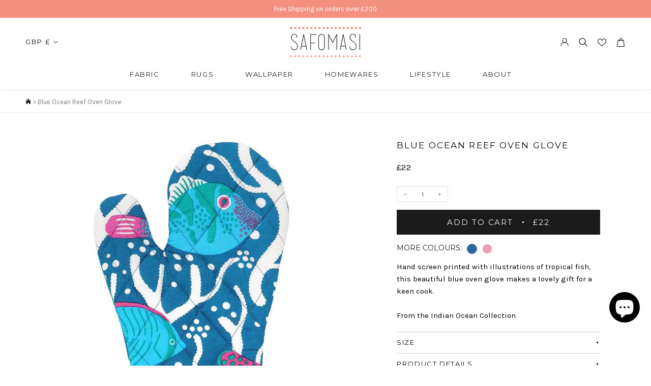

--- FILE ---
content_type: text/html; charset=utf-8
request_url: https://safomasi.com/products/blue-ocean-reef-oven-glove
body_size: 70938
content:
<!doctype html>

<html class="no-js" lang="en-GB" dltest>
  <!-- Trackdesk tracker begin -->
<script async src="//cdn.trackdesk.com/tracking.js"></script>
<script>
  (function(t,d,k){(t[k]=t[k]||[]).push(d);t[d]=t[d]||t[k].f||function(){(t[d].q=t[d].q||[]).push(arguments)}})(window,"trackdesk","TrackdeskObject");

 trackdesk('scheme', 'click');
</script>
<!-- Trackdesk tracker end -->
  <head>
    <script src="https://t.contentsquare.net/uxa/ed3cc1b1e7926.js"></script>
    <!-- Google tag (gtag.js) -->
<script async src="https://www.googletagmanager.com/gtag/js?id=G-DMEVS6FKPK"></script>
<script>
  window.dataLayer = window.dataLayer || [];
  function gtag(){dataLayer.push(arguments);}
  gtag('js', new Date());

  gtag('config', 'G-DMEVS6FKPK');
</script>
    
    
    
    <meta charset="utf-8"> 
    <meta http-equiv="X-UA-Compatible" content="IE=edge,chrome=1">
    <meta name="viewport" content="width=device-width, initial-scale=1.0, height=device-height, minimum-scale=1.0, maximum-scale=1.0">
   
    
    
    <meta name="theme-color" content="">
<link rel="alternate" href="https://safomasi.com/products/blue-ocean-reef-oven-glove" hreflang="en-GB" />
    <link rel="alternate" href="https://safomasi.co.in/products/blue-ocean-reef-oven-glove" hreflang="en-IN" />
    <title>
      Blue Ocean Reef Oven Glove &ndash; Safomasi
    </title><meta name="description" content="Hand screen printed with illustrations of tropical fish, this beautiful blue oven glove makes a lovely gift for a keen cook.From the Indian Ocean Collection"><link rel="canonical" href="https://safomasi.com/products/blue-ocean-reef-oven-glove"><link rel="shortcut icon" href="//safomasi.com/cdn/shop/files/safomasi-favicon1_96x.png?v=1615220970" type="image/png"><meta property="og:type" content="product">
  <meta property="og:title" content="Blue Ocean Reef Oven Glove"><meta property="og:image" content="http://safomasi.com/cdn/shop/products/Blue-Ocean-Reef-Oven-Glove.jpg?v=1608550391">
    <meta property="og:image:secure_url" content="https://safomasi.com/cdn/shop/products/Blue-Ocean-Reef-Oven-Glove.jpg?v=1608550391">
    <meta property="og:image:width" content="1200">
    <meta property="og:image:height" content="1200"><meta property="product:price:amount" content="22.00">
  <meta property="product:price:currency" content="GBP"><meta property="og:description" content="Hand screen printed with illustrations of tropical fish, this beautiful blue oven glove makes a lovely gift for a keen cook.From the Indian Ocean Collection"><meta property="og:url" content="https://safomasi.com/products/blue-ocean-reef-oven-glove">
<meta property="og:site_name" content="Safomasi"><meta name="twitter:card" content="summary"><meta name="twitter:title" content="Blue Ocean Reef Oven Glove">
  <meta name="twitter:description" content="Hand screen printed with illustrations of tropical fish, this beautiful blue oven glove makes a lovely gift for a keen cook.From the Indian Ocean Collection">
  <meta name="twitter:image" content="https://safomasi.com/cdn/shop/products/Blue-Ocean-Reef-Oven-Glove_600x600_crop_center.jpg?v=1608550391">
    <style>
  @font-face {
  font-family: Lora;
  font-weight: 400;
  font-style: normal;
  font-display: fallback;
  src: url("//safomasi.com/cdn/fonts/lora/lora_n4.9a60cb39eff3bfbc472bac5b3c5c4d7c878f0a8d.woff2") format("woff2"),
       url("//safomasi.com/cdn/fonts/lora/lora_n4.4d935d2630ceaf34d2e494106075f8d9f1257d25.woff") format("woff");
}

  @font-face {
  font-family: Montserrat;
  font-weight: 400;
  font-style: normal;
  font-display: fallback;
  src: url("//safomasi.com/cdn/fonts/montserrat/montserrat_n4.81949fa0ac9fd2021e16436151e8eaa539321637.woff2") format("woff2"),
       url("//safomasi.com/cdn/fonts/montserrat/montserrat_n4.a6c632ca7b62da89c3594789ba828388aac693fe.woff") format("woff");
}


  @font-face {
  font-family: Montserrat;
  font-weight: 700;
  font-style: normal;
  font-display: fallback;
  src: url("//safomasi.com/cdn/fonts/montserrat/montserrat_n7.3c434e22befd5c18a6b4afadb1e3d77c128c7939.woff2") format("woff2"),
       url("//safomasi.com/cdn/fonts/montserrat/montserrat_n7.5d9fa6e2cae713c8fb539a9876489d86207fe957.woff") format("woff");
}

  @font-face {
  font-family: Montserrat;
  font-weight: 400;
  font-style: italic;
  font-display: fallback;
  src: url("//safomasi.com/cdn/fonts/montserrat/montserrat_i4.5a4ea298b4789e064f62a29aafc18d41f09ae59b.woff2") format("woff2"),
       url("//safomasi.com/cdn/fonts/montserrat/montserrat_i4.072b5869c5e0ed5b9d2021e4c2af132e16681ad2.woff") format("woff");
}

  @font-face {
  font-family: Montserrat;
  font-weight: 700;
  font-style: italic;
  font-display: fallback;
  src: url("//safomasi.com/cdn/fonts/montserrat/montserrat_i7.a0d4a463df4f146567d871890ffb3c80408e7732.woff2") format("woff2"),
       url("//safomasi.com/cdn/fonts/montserrat/montserrat_i7.f6ec9f2a0681acc6f8152c40921d2a4d2e1a2c78.woff") format("woff");
}


  :root {
    --heading-font-family : Lora, serif;
    --heading-font-weight : 400;
    --heading-font-style  : normal;

    --text-font-family : Montserrat, sans-serif;
    --text-font-weight : 400;
    --text-font-style  : normal;

    --base-text-font-size   : 14px;
    --default-text-font-size: 14px;--background          : #ffffff;
    --background-rgb      : 255, 255, 255;
    --light-background    : #ffffff;
    --light-background-rgb: 255, 255, 255;
    --heading-color       : #1c1b1b;
    --text-color          : #1c1b1b;
    --text-color-rgb      : 28, 27, 27;
    --text-color-light    : #6a6a6a;
    --text-color-light-rgb: 106, 106, 106;
    --link-color          : #6a6a6a;
    --link-color-rgb      : 106, 106, 106;
    --border-color        : #dddddd;
    --border-color-rgb    : 221, 221, 221;

    --button-background    : #1c1b1b;
    --button-background-rgb: 28, 27, 27;
    --button-text-color    : #ffffff;

    --header-background       : #ffffff;
    --header-heading-color    : #1c1b1b;
    --header-light-text-color : #6a6a6a;
    --header-border-color     : #dddddd;

    --footer-background    : #f4907e;
    --footer-text-color    : #ffffff;
    --footer-heading-color : #ffffff;
    --footer-border-color  : #f6a191;

    --navigation-background      : #ffffff;
    --navigation-background-rgb  : 255, 255, 255;
    --navigation-text-color      : #000000;
    --navigation-text-color-light: rgba(0, 0, 0, 0.5);
    --navigation-border-color    : rgba(0, 0, 0, 0.25);

    --newsletter-popup-background     : #da73aa;
    --newsletter-popup-text-color     : #ffffff;
    --newsletter-popup-text-color-rgb : 255, 255, 255;

    --secondary-elements-background       : #1c1b1b;
    --secondary-elements-background-rgb   : 28, 27, 27;
    --secondary-elements-text-color       : #ffffff;
    --secondary-elements-text-color-light : rgba(255, 255, 255, 0.5);
    --secondary-elements-border-color     : rgba(255, 255, 255, 0.25);

    --product-sale-price-color    : #f94c43;
    --product-sale-price-color-rgb: 249, 76, 67;

    /* Products */

    --horizontal-spacing-four-products-per-row: 60px;
        --horizontal-spacing-two-products-per-row : 60px;

    --vertical-spacing-four-products-per-row: 40px;
        --vertical-spacing-two-products-per-row : 50px;

    /* Animation */
    --drawer-transition-timing: cubic-bezier(0.645, 0.045, 0.355, 1);
    --header-base-height: 80px; /* We set a default for browsers that do not support CSS variables */

    /* Cursors */
    --cursor-zoom-in-svg    : url(//safomasi.com/cdn/shop/t/7/assets/cursor-zoom-in.svg?v=170532930330058140181603714195);
    --cursor-zoom-in-2x-svg : url(//safomasi.com/cdn/shop/t/7/assets/cursor-zoom-in-2x.svg?v=56685658183649387561603714195);
  }
</style>

<script>
  // IE11 does not have support for CSS variables, so we have to polyfill them
  if (!(((window || {}).CSS || {}).supports && window.CSS.supports('(--a: 0)'))) {
    const script = document.createElement('script');
    script.type = 'text/javascript';
    script.src = 'https://cdn.jsdelivr.net/npm/css-vars-ponyfill@2';
    script.onload = function() {
      cssVars({});
    };

    document.getElementsByTagName('head')[0].appendChild(script);
  }
</script>

    <script>window.performance && window.performance.mark && window.performance.mark('shopify.content_for_header.start');</script><meta name="facebook-domain-verification" content="xfqm0hnf6j4bdsgu3skx1cb9rrl0b0">
<meta id="shopify-digital-wallet" name="shopify-digital-wallet" content="/49260200101/digital_wallets/dialog">
<meta name="shopify-checkout-api-token" content="e1e2a43a8d7dfb16eeaec025e9aa05b6">
<meta id="in-context-paypal-metadata" data-shop-id="49260200101" data-venmo-supported="false" data-environment="production" data-locale="en_GB" data-paypal-v4="true" data-currency="GBP">
<link rel="alternate" type="application/json+oembed" href="https://safomasi.com/products/blue-ocean-reef-oven-glove.oembed">
<script async="async" src="/checkouts/internal/preloads.js?locale=en-GB"></script>
<link rel="preconnect" href="https://shop.app" crossorigin="anonymous">
<script async="async" src="https://shop.app/checkouts/internal/preloads.js?locale=en-GB&shop_id=49260200101" crossorigin="anonymous"></script>
<script id="apple-pay-shop-capabilities" type="application/json">{"shopId":49260200101,"countryCode":"GB","currencyCode":"GBP","merchantCapabilities":["supports3DS"],"merchantId":"gid:\/\/shopify\/Shop\/49260200101","merchantName":"Safomasi","requiredBillingContactFields":["postalAddress","email","phone"],"requiredShippingContactFields":["postalAddress","email","phone"],"shippingType":"shipping","supportedNetworks":["visa","maestro","masterCard","amex","discover","elo"],"total":{"type":"pending","label":"Safomasi","amount":"1.00"},"shopifyPaymentsEnabled":true,"supportsSubscriptions":true}</script>
<script id="shopify-features" type="application/json">{"accessToken":"e1e2a43a8d7dfb16eeaec025e9aa05b6","betas":["rich-media-storefront-analytics"],"domain":"safomasi.com","predictiveSearch":true,"shopId":49260200101,"locale":"en"}</script>
<script>var Shopify = Shopify || {};
Shopify.shop = "safomasi-store.myshopify.com";
Shopify.locale = "en-GB";
Shopify.currency = {"active":"GBP","rate":"1.0"};
Shopify.country = "GB";
Shopify.theme = {"name":"Safomasi","id":114851086501,"schema_name":"Prestige","schema_version":"4.9.10","theme_store_id":null,"role":"main"};
Shopify.theme.handle = "null";
Shopify.theme.style = {"id":null,"handle":null};
Shopify.cdnHost = "safomasi.com/cdn";
Shopify.routes = Shopify.routes || {};
Shopify.routes.root = "/";</script>
<script type="module">!function(o){(o.Shopify=o.Shopify||{}).modules=!0}(window);</script>
<script>!function(o){function n(){var o=[];function n(){o.push(Array.prototype.slice.apply(arguments))}return n.q=o,n}var t=o.Shopify=o.Shopify||{};t.loadFeatures=n(),t.autoloadFeatures=n()}(window);</script>
<script>
  window.ShopifyPay = window.ShopifyPay || {};
  window.ShopifyPay.apiHost = "shop.app\/pay";
  window.ShopifyPay.redirectState = null;
</script>
<script id="shop-js-analytics" type="application/json">{"pageType":"product"}</script>
<script defer="defer" async type="module" src="//safomasi.com/cdn/shopifycloud/shop-js/modules/v2/client.init-shop-cart-sync_BdyHc3Nr.en.esm.js"></script>
<script defer="defer" async type="module" src="//safomasi.com/cdn/shopifycloud/shop-js/modules/v2/chunk.common_Daul8nwZ.esm.js"></script>
<script type="module">
  await import("//safomasi.com/cdn/shopifycloud/shop-js/modules/v2/client.init-shop-cart-sync_BdyHc3Nr.en.esm.js");
await import("//safomasi.com/cdn/shopifycloud/shop-js/modules/v2/chunk.common_Daul8nwZ.esm.js");

  window.Shopify.SignInWithShop?.initShopCartSync?.({"fedCMEnabled":true,"windoidEnabled":true});

</script>
<script>
  window.Shopify = window.Shopify || {};
  if (!window.Shopify.featureAssets) window.Shopify.featureAssets = {};
  window.Shopify.featureAssets['shop-js'] = {"shop-cart-sync":["modules/v2/client.shop-cart-sync_QYOiDySF.en.esm.js","modules/v2/chunk.common_Daul8nwZ.esm.js"],"init-fed-cm":["modules/v2/client.init-fed-cm_DchLp9rc.en.esm.js","modules/v2/chunk.common_Daul8nwZ.esm.js"],"shop-button":["modules/v2/client.shop-button_OV7bAJc5.en.esm.js","modules/v2/chunk.common_Daul8nwZ.esm.js"],"init-windoid":["modules/v2/client.init-windoid_DwxFKQ8e.en.esm.js","modules/v2/chunk.common_Daul8nwZ.esm.js"],"shop-cash-offers":["modules/v2/client.shop-cash-offers_DWtL6Bq3.en.esm.js","modules/v2/chunk.common_Daul8nwZ.esm.js","modules/v2/chunk.modal_CQq8HTM6.esm.js"],"shop-toast-manager":["modules/v2/client.shop-toast-manager_CX9r1SjA.en.esm.js","modules/v2/chunk.common_Daul8nwZ.esm.js"],"init-shop-email-lookup-coordinator":["modules/v2/client.init-shop-email-lookup-coordinator_UhKnw74l.en.esm.js","modules/v2/chunk.common_Daul8nwZ.esm.js"],"pay-button":["modules/v2/client.pay-button_DzxNnLDY.en.esm.js","modules/v2/chunk.common_Daul8nwZ.esm.js"],"avatar":["modules/v2/client.avatar_BTnouDA3.en.esm.js"],"init-shop-cart-sync":["modules/v2/client.init-shop-cart-sync_BdyHc3Nr.en.esm.js","modules/v2/chunk.common_Daul8nwZ.esm.js"],"shop-login-button":["modules/v2/client.shop-login-button_D8B466_1.en.esm.js","modules/v2/chunk.common_Daul8nwZ.esm.js","modules/v2/chunk.modal_CQq8HTM6.esm.js"],"init-customer-accounts-sign-up":["modules/v2/client.init-customer-accounts-sign-up_C8fpPm4i.en.esm.js","modules/v2/client.shop-login-button_D8B466_1.en.esm.js","modules/v2/chunk.common_Daul8nwZ.esm.js","modules/v2/chunk.modal_CQq8HTM6.esm.js"],"init-shop-for-new-customer-accounts":["modules/v2/client.init-shop-for-new-customer-accounts_CVTO0Ztu.en.esm.js","modules/v2/client.shop-login-button_D8B466_1.en.esm.js","modules/v2/chunk.common_Daul8nwZ.esm.js","modules/v2/chunk.modal_CQq8HTM6.esm.js"],"init-customer-accounts":["modules/v2/client.init-customer-accounts_dRgKMfrE.en.esm.js","modules/v2/client.shop-login-button_D8B466_1.en.esm.js","modules/v2/chunk.common_Daul8nwZ.esm.js","modules/v2/chunk.modal_CQq8HTM6.esm.js"],"shop-follow-button":["modules/v2/client.shop-follow-button_CkZpjEct.en.esm.js","modules/v2/chunk.common_Daul8nwZ.esm.js","modules/v2/chunk.modal_CQq8HTM6.esm.js"],"lead-capture":["modules/v2/client.lead-capture_BntHBhfp.en.esm.js","modules/v2/chunk.common_Daul8nwZ.esm.js","modules/v2/chunk.modal_CQq8HTM6.esm.js"],"checkout-modal":["modules/v2/client.checkout-modal_CfxcYbTm.en.esm.js","modules/v2/chunk.common_Daul8nwZ.esm.js","modules/v2/chunk.modal_CQq8HTM6.esm.js"],"shop-login":["modules/v2/client.shop-login_Da4GZ2H6.en.esm.js","modules/v2/chunk.common_Daul8nwZ.esm.js","modules/v2/chunk.modal_CQq8HTM6.esm.js"],"payment-terms":["modules/v2/client.payment-terms_MV4M3zvL.en.esm.js","modules/v2/chunk.common_Daul8nwZ.esm.js","modules/v2/chunk.modal_CQq8HTM6.esm.js"]};
</script>
<script>(function() {
  var isLoaded = false;
  function asyncLoad() {
    if (isLoaded) return;
    isLoaded = true;
    var urls = ["https:\/\/wishlisthero-assets.revampco.com\/store-front\/bundle2.js?shop=safomasi-store.myshopify.com","https:\/\/cdn.shopify.com\/s\/files\/1\/0492\/6020\/0101\/t\/7\/assets\/booster_eu_cookie_49260200101.js?v=1615297660\u0026shop=safomasi-store.myshopify.com","https:\/\/cdn.shopify.com\/s\/files\/1\/0492\/6020\/0101\/t\/7\/assets\/globo.formbuilder.init.js?v=1614923979\u0026shop=safomasi-store.myshopify.com","https:\/\/s3.eu-west-1.amazonaws.com\/production-klarna-il-shopify-osm\/a6c5e37d3b587ca7438f15aa90b429b47085a035\/safomasi-store.myshopify.com-1708618513524.js?shop=safomasi-store.myshopify.com","https:\/\/cdn-bundler.nice-team.net\/app\/js\/bundler.js?shop=safomasi-store.myshopify.com","https:\/\/cdn.nfcube.com\/instafeed-585eeade7c90af7a4d7d9cd982d007c9.js?shop=safomasi-store.myshopify.com"];
    for (var i = 0; i < urls.length; i++) {
      var s = document.createElement('script');
      s.type = 'text/javascript';
      s.async = true;
      s.src = urls[i];
      var x = document.getElementsByTagName('script')[0];
      x.parentNode.insertBefore(s, x);
    }
  };
  if(window.attachEvent) {
    window.attachEvent('onload', asyncLoad);
  } else {
    window.addEventListener('load', asyncLoad, false);
  }
})();</script>
<script id="__st">var __st={"a":49260200101,"offset":0,"reqid":"dc846da7-792a-4b9d-b915-7dba76532822-1768971511","pageurl":"safomasi.com\/products\/blue-ocean-reef-oven-glove","u":"0eb1cab44523","p":"product","rtyp":"product","rid":6000737681573};</script>
<script>window.ShopifyPaypalV4VisibilityTracking = true;</script>
<script id="captcha-bootstrap">!function(){'use strict';const t='contact',e='account',n='new_comment',o=[[t,t],['blogs',n],['comments',n],[t,'customer']],c=[[e,'customer_login'],[e,'guest_login'],[e,'recover_customer_password'],[e,'create_customer']],r=t=>t.map((([t,e])=>`form[action*='/${t}']:not([data-nocaptcha='true']) input[name='form_type'][value='${e}']`)).join(','),a=t=>()=>t?[...document.querySelectorAll(t)].map((t=>t.form)):[];function s(){const t=[...o],e=r(t);return a(e)}const i='password',u='form_key',d=['recaptcha-v3-token','g-recaptcha-response','h-captcha-response',i],f=()=>{try{return window.sessionStorage}catch{return}},m='__shopify_v',_=t=>t.elements[u];function p(t,e,n=!1){try{const o=window.sessionStorage,c=JSON.parse(o.getItem(e)),{data:r}=function(t){const{data:e,action:n}=t;return t[m]||n?{data:e,action:n}:{data:t,action:n}}(c);for(const[e,n]of Object.entries(r))t.elements[e]&&(t.elements[e].value=n);n&&o.removeItem(e)}catch(o){console.error('form repopulation failed',{error:o})}}const l='form_type',E='cptcha';function T(t){t.dataset[E]=!0}const w=window,h=w.document,L='Shopify',v='ce_forms',y='captcha';let A=!1;((t,e)=>{const n=(g='f06e6c50-85a8-45c8-87d0-21a2b65856fe',I='https://cdn.shopify.com/shopifycloud/storefront-forms-hcaptcha/ce_storefront_forms_captcha_hcaptcha.v1.5.2.iife.js',D={infoText:'Protected by hCaptcha',privacyText:'Privacy',termsText:'Terms'},(t,e,n)=>{const o=w[L][v],c=o.bindForm;if(c)return c(t,g,e,D).then(n);var r;o.q.push([[t,g,e,D],n]),r=I,A||(h.body.append(Object.assign(h.createElement('script'),{id:'captcha-provider',async:!0,src:r})),A=!0)});var g,I,D;w[L]=w[L]||{},w[L][v]=w[L][v]||{},w[L][v].q=[],w[L][y]=w[L][y]||{},w[L][y].protect=function(t,e){n(t,void 0,e),T(t)},Object.freeze(w[L][y]),function(t,e,n,w,h,L){const[v,y,A,g]=function(t,e,n){const i=e?o:[],u=t?c:[],d=[...i,...u],f=r(d),m=r(i),_=r(d.filter((([t,e])=>n.includes(e))));return[a(f),a(m),a(_),s()]}(w,h,L),I=t=>{const e=t.target;return e instanceof HTMLFormElement?e:e&&e.form},D=t=>v().includes(t);t.addEventListener('submit',(t=>{const e=I(t);if(!e)return;const n=D(e)&&!e.dataset.hcaptchaBound&&!e.dataset.recaptchaBound,o=_(e),c=g().includes(e)&&(!o||!o.value);(n||c)&&t.preventDefault(),c&&!n&&(function(t){try{if(!f())return;!function(t){const e=f();if(!e)return;const n=_(t);if(!n)return;const o=n.value;o&&e.removeItem(o)}(t);const e=Array.from(Array(32),(()=>Math.random().toString(36)[2])).join('');!function(t,e){_(t)||t.append(Object.assign(document.createElement('input'),{type:'hidden',name:u})),t.elements[u].value=e}(t,e),function(t,e){const n=f();if(!n)return;const o=[...t.querySelectorAll(`input[type='${i}']`)].map((({name:t})=>t)),c=[...d,...o],r={};for(const[a,s]of new FormData(t).entries())c.includes(a)||(r[a]=s);n.setItem(e,JSON.stringify({[m]:1,action:t.action,data:r}))}(t,e)}catch(e){console.error('failed to persist form',e)}}(e),e.submit())}));const S=(t,e)=>{t&&!t.dataset[E]&&(n(t,e.some((e=>e===t))),T(t))};for(const o of['focusin','change'])t.addEventListener(o,(t=>{const e=I(t);D(e)&&S(e,y())}));const B=e.get('form_key'),M=e.get(l),P=B&&M;t.addEventListener('DOMContentLoaded',(()=>{const t=y();if(P)for(const e of t)e.elements[l].value===M&&p(e,B);[...new Set([...A(),...v().filter((t=>'true'===t.dataset.shopifyCaptcha))])].forEach((e=>S(e,t)))}))}(h,new URLSearchParams(w.location.search),n,t,e,['guest_login'])})(!0,!0)}();</script>
<script integrity="sha256-4kQ18oKyAcykRKYeNunJcIwy7WH5gtpwJnB7kiuLZ1E=" data-source-attribution="shopify.loadfeatures" defer="defer" src="//safomasi.com/cdn/shopifycloud/storefront/assets/storefront/load_feature-a0a9edcb.js" crossorigin="anonymous"></script>
<script crossorigin="anonymous" defer="defer" src="//safomasi.com/cdn/shopifycloud/storefront/assets/shopify_pay/storefront-65b4c6d7.js?v=20250812"></script>
<script data-source-attribution="shopify.dynamic_checkout.dynamic.init">var Shopify=Shopify||{};Shopify.PaymentButton=Shopify.PaymentButton||{isStorefrontPortableWallets:!0,init:function(){window.Shopify.PaymentButton.init=function(){};var t=document.createElement("script");t.src="https://safomasi.com/cdn/shopifycloud/portable-wallets/latest/portable-wallets.en.js",t.type="module",document.head.appendChild(t)}};
</script>
<script data-source-attribution="shopify.dynamic_checkout.buyer_consent">
  function portableWalletsHideBuyerConsent(e){var t=document.getElementById("shopify-buyer-consent"),n=document.getElementById("shopify-subscription-policy-button");t&&n&&(t.classList.add("hidden"),t.setAttribute("aria-hidden","true"),n.removeEventListener("click",e))}function portableWalletsShowBuyerConsent(e){var t=document.getElementById("shopify-buyer-consent"),n=document.getElementById("shopify-subscription-policy-button");t&&n&&(t.classList.remove("hidden"),t.removeAttribute("aria-hidden"),n.addEventListener("click",e))}window.Shopify?.PaymentButton&&(window.Shopify.PaymentButton.hideBuyerConsent=portableWalletsHideBuyerConsent,window.Shopify.PaymentButton.showBuyerConsent=portableWalletsShowBuyerConsent);
</script>
<script data-source-attribution="shopify.dynamic_checkout.cart.bootstrap">document.addEventListener("DOMContentLoaded",(function(){function t(){return document.querySelector("shopify-accelerated-checkout-cart, shopify-accelerated-checkout")}if(t())Shopify.PaymentButton.init();else{new MutationObserver((function(e,n){t()&&(Shopify.PaymentButton.init(),n.disconnect())})).observe(document.body,{childList:!0,subtree:!0})}}));
</script>
<link id="shopify-accelerated-checkout-styles" rel="stylesheet" media="screen" href="https://safomasi.com/cdn/shopifycloud/portable-wallets/latest/accelerated-checkout-backwards-compat.css" crossorigin="anonymous">
<style id="shopify-accelerated-checkout-cart">
        #shopify-buyer-consent {
  margin-top: 1em;
  display: inline-block;
  width: 100%;
}

#shopify-buyer-consent.hidden {
  display: none;
}

#shopify-subscription-policy-button {
  background: none;
  border: none;
  padding: 0;
  text-decoration: underline;
  font-size: inherit;
  cursor: pointer;
}

#shopify-subscription-policy-button::before {
  box-shadow: none;
}

      </style>

<script>window.performance && window.performance.mark && window.performance.mark('shopify.content_for_header.end');</script>
    <link rel="stylesheet" href="//safomasi.com/cdn/shop/t/7/assets/slick.css?v=98340474046176884051603867636">

    <link rel="stylesheet" href="//safomasi.com/cdn/shop/t/7/assets/theme.css?v=2209379433290437331746302267">
    <link href="https://fonts.googleapis.com/css2?family=Karla&display=swap" rel="stylesheet">
    <script>
      // This allows to expose several variables to the global scope, to be used in scripts
      window.theme = {
        pageType: "product",
        moneyFormat: "£{{amount}}",
        moneyWithCurrencyFormat: "£{{amount}} GBP",
        productImageSize: "natural",
        searchMode: "product,article,page",
        showPageTransition: false,
        showElementStaggering: false,
        showImageZooming: false
      };

      window.routes = {
        rootUrl: "\/",
        cartUrl: "\/cart",
        cartAddUrl: "\/cart\/add",
        cartChangeUrl: "\/cart\/change",
        searchUrl: "\/search",
        productRecommendationsUrl: "\/recommendations\/products"
      };

      window.languages = {
        cartAddNote: "Is this a gift?",
        cartEditNote: "Edit gift note",
        productImageLoadingError: "This image could not be loaded. Please try to reload the page.",
        productFormAddToCart: "Add to cart",
        productFormUnavailable: "Unavailable",
        productFormSoldOut: "Sold Out",
        shippingEstimatorOneResult: "1 option available:",
        shippingEstimatorMoreResults: "{{count}} options available:",
        shippingEstimatorNoResults: "No shipping could be found"
      };

      window.lazySizesConfig = {
        loadHidden: false,
        hFac: 0.5,
        expFactor: 2,
        ricTimeout: 150,
        lazyClass: 'Image--lazyLoad',
        loadingClass: 'Image--lazyLoading',
        loadedClass: 'Image--lazyLoaded'
      };

      document.documentElement.className = document.documentElement.className.replace('no-js', 'js');
      document.documentElement.style.setProperty('--window-height', window.innerHeight + 'px');

      // We do a quick detection of some features (we could use Modernizr but for so little...)
      (function() {
        document.documentElement.className += ((window.CSS && window.CSS.supports('(position: sticky) or (position: -webkit-sticky)')) ? ' supports-sticky' : ' no-supports-sticky');
        document.documentElement.className += (window.matchMedia('(-moz-touch-enabled: 1), (hover: none)')).matches ? ' no-supports-hover' : ' supports-hover';
      }());
    </script>

    <script src="//safomasi.com/cdn/shop/t/7/assets/lazysizes.min.js?v=174358363404432586981603714181" async></script><script src="https://polyfill-fastly.net/v3/polyfill.min.js?unknown=polyfill&features=fetch,Element.prototype.closest,Element.prototype.remove,Element.prototype.classList,Array.prototype.includes,Array.prototype.fill,Object.assign,CustomEvent,IntersectionObserver,IntersectionObserverEntry,URL" defer></script>
    <script src="//safomasi.com/cdn/shop/t/7/assets/libs.min.js?v=26178543184394469741603714181" defer></script>
    

    <script src="//safomasi.com/cdn/shop/t/7/assets/theme.min.js?v=173031011232028520471603714183" defer></script>
    
     <script
  src="https://code.jquery.com/jquery-2.2.4.js"
  integrity="sha256-iT6Q9iMJYuQiMWNd9lDyBUStIq/8PuOW33aOqmvFpqI="
  crossorigin="anonymous"></script> 
<!--     
    <link rel="stylesheet" type="text/css" href="//cdn.jsdelivr.net/npm/slick-carousel@1.8.1/slick/slick.css"/>
    -->
    
<!--     
    
    <script type="text/javascript" src="https://cdnjs.cloudflare.com/ajax/libs/slick-carousel/1.5.9/slick.min.js"></script>
     -->
   
    
    
    
         <script src="//safomasi.com/cdn/shop/t/7/assets/slick.js?v=18270799639888039791603867621" defer></script>

    <script src="//safomasi.com/cdn/shop/t/7/assets/custom.js?v=45519826397563348471624534353" defer></script>

    <script>
      (function () {
        window.onpageshow = function() {
          if (window.theme.showPageTransition) {
            var pageTransition = document.querySelector('.PageTransition');

            if (pageTransition) {
              pageTransition.style.visibility = 'visible';
              pageTransition.style.opacity = '0';
            }
          }

          // When the page is loaded from the cache, we have to reload the cart content
          document.documentElement.dispatchEvent(new CustomEvent('cart:refresh', {
            bubbles: true
          }));
        };
      })();
    </script>
<script type="application/ld+json">
 { "@context": "https://schema.org",
 "@type": "Organization",
 "name": "Safomasi",
 "legalName" : "Two Together Designs Ltd",
 "url": "https://www.safomasi.com/",
"logo":"https://cdn.shopify.com/s/files/1/0492/6020/0101/files/New_Project_120x.png?v=1600847451",
 "foundingDate": "2019",
 "founders": [
 {
 "@type": "Person",
 "name": "Sarah Fotheringham"
 },
 {
 "@type": "Person",
 "name": "Maninder Singh"
 } ],
 "address": {
 "@type": "PostalAddress",
 "streetAddress": "16 Murton Court",
 "addressLocality": "St. Albans",
 "addressRegion": "Hertfordshire ",
 "postalCode": "AL1 3QT",
 "addressCountry": "GB"
 },
 "contactPoint": {
 "@type": "ContactPoint",
 "contactType": "Customer Support",
 "telephone": "[ +44 7403 277020 ]", 
 "email": "hello@safomasi.com"
 },
 "sameAs": [ 
 "https://pinterest.com/safomasi/",
 "https://twitter.com/safomasi",
 "https://www.facebook.com/Safomasi",
 "https://www.instagram.com/safomasi/"
 ]}
</script>
<script type="application/ld+json">
	{
	  "@context": "http://schema.org",
	  "@type": "Website",
	  "url": "https://www.safomasi.com/",
	  "potentialAction": {
		"@type": "SearchAction",
	"target":"https://www.safomasi.com/catalogsearch/result/?q={search_term_string}",
		"query-input": "required name=search_term_string",
                        "query": "required"
        
	  }
	}
	</script>
  <script type="application/ld+json">
  {
    "@context": "http://schema.org",
    "@type": "Product",
    "@id": "https:\/\/safomasi.com\/products\/blue-ocean-reef-oven-glove#product",
    "offers": [{
          "@type": "Offer",
          "name": "Default Title",
          "availability":"https://schema.org/InStock",
          "price": 22.0,
          "priceCurrency": "GBP",
          "priceValidUntil": "2026-01-31","sku": "IOC81",
          "mpn": "IOC81","url": "/products/blue-ocean-reef-oven-glove?variant=37423987097765"
        }
],
      "gtin": "",
      "productId": "",
  
    "brand": {
      "name": "Safomasi"
    },
 "mpn": "null",

    "name": "Blue Ocean Reef Oven Glove",
    "description": "Hand screen printed with illustrations of tropical fish, this beautiful blue oven glove makes a lovely gift for a keen cook.From the Indian Ocean Collection",
    "category": "Oven Glove",
    "url": "/products/blue-ocean-reef-oven-glove",
    "sku": "IOC81",
    
"review": [],

    "image": {
      "@type": "ImageObject",
      "url": "https://safomasi.com/cdn/shop/products/Blue-Ocean-Reef-Oven-Glove_1024x.jpg?v=1608550391",
      "image": "https://safomasi.com/cdn/shop/products/Blue-Ocean-Reef-Oven-Glove_1024x.jpg?v=1608550391",
      "name": "Blue Ocean Reef Oven Glove",
      "width": "1024",
      "height": "1024"
    }
  }
  </script>



  <script type="application/ld+json">
  {
    "@context": "http://schema.org",
    "@type": "BreadcrumbList",
  "itemListElement": [{
      "@type": "ListItem",
      "position": 1,
      "name": "Translation missing: en-GB.general.breadcrumb.home",
      "item": "https://safomasi.com"
    },{
          "@type": "ListItem",
          "position": 2,
          "name": "Blue Ocean Reef Oven Glove",
          "item": "https://safomasi.com/products/blue-ocean-reef-oven-glove"
        }]
  }
  </script>

    
<!-- Start of Judge.me Core -->
<link rel="dns-prefetch" href="https://cdn.judge.me/">
<script data-cfasync='false' class='jdgm-settings-script'>window.jdgmSettings={"pagination":5,"disable_web_reviews":false,"badge_no_review_text":"No reviews","badge_n_reviews_text":"{{ n }} review/reviews","badge_star_color":"#222323","hide_badge_preview_if_no_reviews":true,"badge_hide_text":false,"enforce_center_preview_badge":false,"widget_title":"Customer Reviews","widget_open_form_text":"Write a review","widget_close_form_text":"Cancel review","widget_refresh_page_text":"Refresh page","widget_summary_text":"Based on {{ number_of_reviews }} review/reviews","widget_no_review_text":"Be the first to write a review","widget_name_field_text":"Display name","widget_verified_name_field_text":"Verified Name (public)","widget_name_placeholder_text":"Display name","widget_required_field_error_text":"This field is required.","widget_email_field_text":"Email address","widget_verified_email_field_text":"Verified Email (private, can not be edited)","widget_email_placeholder_text":"Your email address","widget_email_field_error_text":"Please enter a valid email address.","widget_rating_field_text":"Rating","widget_review_title_field_text":"Review Title","widget_review_title_placeholder_text":"Give your review a title","widget_review_body_field_text":"Review content","widget_review_body_placeholder_text":"Start writing here...","widget_pictures_field_text":"Picture/Video (optional)","widget_submit_review_text":"Submit Review","widget_submit_verified_review_text":"Submit Verified Review","widget_submit_success_msg_with_auto_publish":"Thank you! Please refresh the page in a few moments to see your review. You can remove or edit your review by logging into \u003ca href='https://judge.me/login' target='_blank' rel='nofollow noopener'\u003eJudge.me\u003c/a\u003e","widget_submit_success_msg_no_auto_publish":"Thank you! Your review will be published as soon as it is approved by the shop admin. You can remove or edit your review by logging into \u003ca href='https://judge.me/login' target='_blank' rel='nofollow noopener'\u003eJudge.me\u003c/a\u003e","widget_show_default_reviews_out_of_total_text":"Showing {{ n_reviews_shown }} out of {{ n_reviews }} reviews.","widget_show_all_link_text":"Show all","widget_show_less_link_text":"Show less","widget_author_said_text":"{{ reviewer_name }} said:","widget_days_text":"{{ n }} days ago","widget_weeks_text":"{{ n }} week/weeks ago","widget_months_text":"{{ n }} month/months ago","widget_years_text":"{{ n }} year/years ago","widget_yesterday_text":"Yesterday","widget_today_text":"Today","widget_replied_text":"\u003e\u003e {{ shop_name }} replied:","widget_read_more_text":"Read more","widget_reviewer_name_as_initial":"","widget_rating_filter_color":"#fbcd0a","widget_rating_filter_see_all_text":"See all reviews","widget_sorting_most_recent_text":"Most Recent","widget_sorting_highest_rating_text":"Highest Rating","widget_sorting_lowest_rating_text":"Lowest Rating","widget_sorting_with_pictures_text":"Only Pictures","widget_sorting_most_helpful_text":"Most Helpful","widget_open_question_form_text":"Ask a question","widget_reviews_subtab_text":"Reviews","widget_questions_subtab_text":"Questions","widget_question_label_text":"Question","widget_answer_label_text":"Answer","widget_question_placeholder_text":"Write your question here","widget_submit_question_text":"Submit Question","widget_question_submit_success_text":"Thank you for your question! We will notify you once it gets answered.","widget_star_color":"#000000","verified_badge_text":"Verified","verified_badge_bg_color":"","verified_badge_text_color":"","verified_badge_placement":"left-of-reviewer-name","widget_review_max_height":"","widget_hide_border":false,"widget_social_share":false,"widget_thumb":false,"widget_review_location_show":false,"widget_location_format":"","all_reviews_include_out_of_store_products":true,"all_reviews_out_of_store_text":"(out of store)","all_reviews_pagination":100,"all_reviews_product_name_prefix_text":"about","enable_review_pictures":false,"enable_question_anwser":false,"widget_theme":"default","review_date_format":"dd/mm/yyyy","default_sort_method":"most-recent","widget_product_reviews_subtab_text":"Product Reviews","widget_shop_reviews_subtab_text":"Shop Reviews","widget_other_products_reviews_text":"Reviews for other products","widget_store_reviews_subtab_text":"Store reviews","widget_no_store_reviews_text":"This store hasn't received any reviews yet","widget_web_restriction_product_reviews_text":"This product hasn't received any reviews yet","widget_no_items_text":"No items found","widget_show_more_text":"Show more","widget_write_a_store_review_text":"Write a Store Review","widget_other_languages_heading":"Reviews in Other Languages","widget_translate_review_text":"Translate review to {{ language }}","widget_translating_review_text":"Translating...","widget_show_original_translation_text":"Show original ({{ language }})","widget_translate_review_failed_text":"Review couldn't be translated.","widget_translate_review_retry_text":"Retry","widget_translate_review_try_again_later_text":"Try again later","show_product_url_for_grouped_product":false,"widget_sorting_pictures_first_text":"Pictures First","show_pictures_on_all_rev_page_mobile":false,"show_pictures_on_all_rev_page_desktop":false,"floating_tab_hide_mobile_install_preference":false,"floating_tab_button_name":"★ Reviews","floating_tab_title":"Let customers speak for us","floating_tab_button_color":"","floating_tab_button_background_color":"","floating_tab_url":"","floating_tab_url_enabled":false,"floating_tab_tab_style":"text","all_reviews_text_badge_text":"Customers rate us {{ shop.metafields.judgeme.all_reviews_rating | round: 1 }}/5 based on {{ shop.metafields.judgeme.all_reviews_count }} reviews.","all_reviews_text_badge_text_branded_style":"{{ shop.metafields.judgeme.all_reviews_rating | round: 1 }} out of 5 stars based on {{ shop.metafields.judgeme.all_reviews_count }} reviews","is_all_reviews_text_badge_a_link":false,"show_stars_for_all_reviews_text_badge":false,"all_reviews_text_badge_url":"","all_reviews_text_style":"text","all_reviews_text_color_style":"judgeme_brand_color","all_reviews_text_color":"#108474","all_reviews_text_show_jm_brand":true,"featured_carousel_show_header":false,"featured_carousel_title":"Let customers speak for us","testimonials_carousel_title":"Customers are saying","videos_carousel_title":"Real customer stories","cards_carousel_title":"Customers are saying","featured_carousel_count_text":"from {{ n }} reviews","featured_carousel_add_link_to_all_reviews_page":false,"featured_carousel_url":"","featured_carousel_show_images":false,"featured_carousel_autoslide_interval":10,"featured_carousel_arrows_on_the_sides":true,"featured_carousel_height":250,"featured_carousel_width":100,"featured_carousel_image_size":0,"featured_carousel_image_height":250,"featured_carousel_arrow_color":"#6d6c6d","verified_count_badge_style":"vintage","verified_count_badge_orientation":"horizontal","verified_count_badge_color_style":"judgeme_brand_color","verified_count_badge_color":"#108474","is_verified_count_badge_a_link":false,"verified_count_badge_url":"","verified_count_badge_show_jm_brand":true,"widget_rating_preset_default":5,"widget_first_sub_tab":"product-reviews","widget_show_histogram":true,"widget_histogram_use_custom_color":false,"widget_pagination_use_custom_color":false,"widget_star_use_custom_color":true,"widget_verified_badge_use_custom_color":false,"widget_write_review_use_custom_color":false,"picture_reminder_submit_button":"Upload Pictures","enable_review_videos":false,"mute_video_by_default":false,"widget_sorting_videos_first_text":"Videos First","widget_review_pending_text":"Pending","featured_carousel_items_for_large_screen":4,"social_share_options_order":"Facebook,Twitter","remove_microdata_snippet":true,"disable_json_ld":false,"enable_json_ld_products":false,"preview_badge_show_question_text":false,"preview_badge_no_question_text":"No questions","preview_badge_n_question_text":"{{ number_of_questions }} question/questions","qa_badge_show_icon":false,"qa_badge_position":"same-row","remove_judgeme_branding":false,"widget_add_search_bar":false,"widget_search_bar_placeholder":"Search","widget_sorting_verified_only_text":"Verified only","featured_carousel_theme":"default","featured_carousel_show_rating":true,"featured_carousel_show_title":false,"featured_carousel_show_body":true,"featured_carousel_show_date":false,"featured_carousel_show_reviewer":true,"featured_carousel_show_product":false,"featured_carousel_header_background_color":"#108474","featured_carousel_header_text_color":"#ffffff","featured_carousel_name_product_separator":"reviewed","featured_carousel_full_star_background":"#108474","featured_carousel_empty_star_background":"#dadada","featured_carousel_vertical_theme_background":"#f9fafb","featured_carousel_verified_badge_enable":false,"featured_carousel_verified_badge_color":"#108474","featured_carousel_border_style":"round","featured_carousel_review_line_length_limit":3,"featured_carousel_more_reviews_button_text":"Read more reviews","featured_carousel_view_product_button_text":"View product","all_reviews_page_load_reviews_on":"scroll","all_reviews_page_load_more_text":"Load More Reviews","disable_fb_tab_reviews":false,"enable_ajax_cdn_cache":false,"widget_public_name_text":"displayed publicly like","default_reviewer_name":"John Smith","default_reviewer_name_has_non_latin":true,"widget_reviewer_anonymous":"Anonymous","medals_widget_title":"Judge.me Review Medals","medals_widget_background_color":"#f9fafb","medals_widget_position":"footer_all_pages","medals_widget_border_color":"#f9fafb","medals_widget_verified_text_position":"left","medals_widget_use_monochromatic_version":false,"medals_widget_elements_color":"#108474","show_reviewer_avatar":true,"widget_invalid_yt_video_url_error_text":"Not a YouTube video URL","widget_max_length_field_error_text":"Please enter no more than {0} characters.","widget_show_country_flag":false,"widget_show_collected_via_shop_app":false,"widget_verified_by_shop_badge_style":"light","widget_verified_by_shop_text":"Verified by Shop","widget_show_photo_gallery":false,"widget_load_with_code_splitting":true,"widget_ugc_install_preference":false,"widget_ugc_title":"Made by us, Shared by you","widget_ugc_subtitle":"Tag us to see your picture featured in our page","widget_ugc_arrows_color":"#ffffff","widget_ugc_primary_button_text":"Buy Now","widget_ugc_primary_button_background_color":"#108474","widget_ugc_primary_button_text_color":"#ffffff","widget_ugc_primary_button_border_width":"0","widget_ugc_primary_button_border_style":"none","widget_ugc_primary_button_border_color":"#108474","widget_ugc_primary_button_border_radius":"25","widget_ugc_secondary_button_text":"Load More","widget_ugc_secondary_button_background_color":"#ffffff","widget_ugc_secondary_button_text_color":"#108474","widget_ugc_secondary_button_border_width":"2","widget_ugc_secondary_button_border_style":"solid","widget_ugc_secondary_button_border_color":"#108474","widget_ugc_secondary_button_border_radius":"25","widget_ugc_reviews_button_text":"View Reviews","widget_ugc_reviews_button_background_color":"#ffffff","widget_ugc_reviews_button_text_color":"#108474","widget_ugc_reviews_button_border_width":"2","widget_ugc_reviews_button_border_style":"solid","widget_ugc_reviews_button_border_color":"#108474","widget_ugc_reviews_button_border_radius":"25","widget_ugc_reviews_button_link_to":"judgeme-reviews-page","widget_ugc_show_post_date":true,"widget_ugc_max_width":"800","widget_rating_metafield_value_type":true,"widget_primary_color":"#108474","widget_enable_secondary_color":false,"widget_secondary_color":"#edf5f5","widget_summary_average_rating_text":"{{ average_rating }} out of 5","widget_media_grid_title":"Customer photos \u0026 videos","widget_media_grid_see_more_text":"See more","widget_round_style":false,"widget_show_product_medals":true,"widget_verified_by_judgeme_text":"Verified by Judge.me","widget_show_store_medals":true,"widget_verified_by_judgeme_text_in_store_medals":"Verified by Judge.me","widget_media_field_exceed_quantity_message":"Sorry, we can only accept {{ max_media }} for one review.","widget_media_field_exceed_limit_message":"{{ file_name }} is too large, please select a {{ media_type }} less than {{ size_limit }}MB.","widget_review_submitted_text":"Review Submitted!","widget_question_submitted_text":"Question Submitted!","widget_close_form_text_question":"Cancel","widget_write_your_answer_here_text":"Write your answer here","widget_enabled_branded_link":true,"widget_show_collected_by_judgeme":false,"widget_reviewer_name_color":"","widget_write_review_text_color":"","widget_write_review_bg_color":"","widget_collected_by_judgeme_text":"collected by Judge.me","widget_pagination_type":"standard","widget_load_more_text":"Load More","widget_load_more_color":"#108474","widget_full_review_text":"Full Review","widget_read_more_reviews_text":"Read More Reviews","widget_read_questions_text":"Read Questions","widget_questions_and_answers_text":"Questions \u0026 Answers","widget_verified_by_text":"Verified by","widget_verified_text":"Verified","widget_number_of_reviews_text":"{{ number_of_reviews }} reviews","widget_back_button_text":"Back","widget_next_button_text":"Next","widget_custom_forms_filter_button":"Filters","custom_forms_style":"vertical","widget_show_review_information":false,"how_reviews_are_collected":"How reviews are collected?","widget_show_review_keywords":false,"widget_gdpr_statement":"How we use your data: We'll only contact you about the review you left, and only if necessary. By submitting your review, you agree to Judge.me's \u003ca href='https://judge.me/terms' target='_blank' rel='nofollow noopener'\u003eterms\u003c/a\u003e, \u003ca href='https://judge.me/privacy' target='_blank' rel='nofollow noopener'\u003eprivacy\u003c/a\u003e and \u003ca href='https://judge.me/content-policy' target='_blank' rel='nofollow noopener'\u003econtent\u003c/a\u003e policies.","widget_multilingual_sorting_enabled":false,"widget_translate_review_content_enabled":false,"widget_translate_review_content_method":"manual","popup_widget_review_selection":"automatically_with_pictures","popup_widget_round_border_style":true,"popup_widget_show_title":true,"popup_widget_show_body":true,"popup_widget_show_reviewer":false,"popup_widget_show_product":true,"popup_widget_show_pictures":true,"popup_widget_use_review_picture":true,"popup_widget_show_on_home_page":true,"popup_widget_show_on_product_page":true,"popup_widget_show_on_collection_page":true,"popup_widget_show_on_cart_page":true,"popup_widget_position":"bottom_left","popup_widget_first_review_delay":5,"popup_widget_duration":5,"popup_widget_interval":5,"popup_widget_review_count":5,"popup_widget_hide_on_mobile":true,"review_snippet_widget_round_border_style":true,"review_snippet_widget_card_color":"#FFFFFF","review_snippet_widget_slider_arrows_background_color":"#FFFFFF","review_snippet_widget_slider_arrows_color":"#000000","review_snippet_widget_star_color":"#108474","show_product_variant":false,"all_reviews_product_variant_label_text":"Variant: ","widget_show_verified_branding":false,"widget_ai_summary_title":"Customers say","widget_ai_summary_disclaimer":"AI-powered review summary based on recent customer reviews","widget_show_ai_summary":false,"widget_show_ai_summary_bg":false,"widget_show_review_title_input":true,"redirect_reviewers_invited_via_email":"review_widget","request_store_review_after_product_review":false,"request_review_other_products_in_order":false,"review_form_color_scheme":"default","review_form_corner_style":"square","review_form_star_color":{},"review_form_text_color":"#333333","review_form_background_color":"#ffffff","review_form_field_background_color":"#fafafa","review_form_button_color":{},"review_form_button_text_color":"#ffffff","review_form_modal_overlay_color":"#000000","review_content_screen_title_text":"How would you rate this product?","review_content_introduction_text":"We would love it if you would share a bit about your experience.","store_review_form_title_text":"How would you rate this store?","store_review_form_introduction_text":"We would love it if you would share a bit about your experience.","show_review_guidance_text":true,"one_star_review_guidance_text":"Poor","five_star_review_guidance_text":"Great","customer_information_screen_title_text":"About you","customer_information_introduction_text":"Please tell us more about you.","custom_questions_screen_title_text":"Your experience in more detail","custom_questions_introduction_text":"Here are a few questions to help us understand more about your experience.","review_submitted_screen_title_text":"Thanks for your review!","review_submitted_screen_thank_you_text":"We are processing it and it will appear on the store soon.","review_submitted_screen_email_verification_text":"Please confirm your email by clicking the link we just sent you. This helps us keep reviews authentic.","review_submitted_request_store_review_text":"Would you like to share your experience of shopping with us?","review_submitted_review_other_products_text":"Would you like to review these products?","store_review_screen_title_text":"Would you like to share your experience of shopping with us?","store_review_introduction_text":"We value your feedback and use it to improve. Please share any thoughts or suggestions you have.","reviewer_media_screen_title_picture_text":"Share a picture","reviewer_media_introduction_picture_text":"Upload a photo to support your review.","reviewer_media_screen_title_video_text":"Share a video","reviewer_media_introduction_video_text":"Upload a video to support your review.","reviewer_media_screen_title_picture_or_video_text":"Share a picture or video","reviewer_media_introduction_picture_or_video_text":"Upload a photo or video to support your review.","reviewer_media_youtube_url_text":"Paste your Youtube URL here","advanced_settings_next_step_button_text":"Next","advanced_settings_close_review_button_text":"Close","modal_write_review_flow":false,"write_review_flow_required_text":"Required","write_review_flow_privacy_message_text":"We respect your privacy.","write_review_flow_anonymous_text":"Post review as anonymous","write_review_flow_visibility_text":"This won't be visible to other customers.","write_review_flow_multiple_selection_help_text":"Select as many as you like","write_review_flow_single_selection_help_text":"Select one option","write_review_flow_required_field_error_text":"This field is required","write_review_flow_invalid_email_error_text":"Please enter a valid email address","write_review_flow_max_length_error_text":"Max. {{ max_length }} characters.","write_review_flow_media_upload_text":"\u003cb\u003eClick to upload\u003c/b\u003e or drag and drop","write_review_flow_gdpr_statement":"We'll only contact you about your review if necessary. By submitting your review, you agree to our \u003ca href='https://judge.me/terms' target='_blank' rel='nofollow noopener'\u003eterms and conditions\u003c/a\u003e and \u003ca href='https://judge.me/privacy' target='_blank' rel='nofollow noopener'\u003eprivacy policy\u003c/a\u003e.","rating_only_reviews_enabled":false,"show_negative_reviews_help_screen":false,"new_review_flow_help_screen_rating_threshold":3,"negative_review_resolution_screen_title_text":"Tell us more","negative_review_resolution_text":"Your experience matters to us. If there were issues with your purchase, we're here to help. Feel free to reach out to us, we'd love the opportunity to make things right.","negative_review_resolution_button_text":"Contact us","negative_review_resolution_proceed_with_review_text":"Leave a review","negative_review_resolution_subject":"Issue with purchase from {{ shop_name }}.{{ order_name }}","preview_badge_collection_page_install_status":false,"widget_review_custom_css":"","preview_badge_custom_css":"","preview_badge_stars_count":"5-stars","featured_carousel_custom_css":"","floating_tab_custom_css":"","all_reviews_widget_custom_css":"","medals_widget_custom_css":"","verified_badge_custom_css":"","all_reviews_text_custom_css":"","transparency_badges_collected_via_store_invite":false,"transparency_badges_from_another_provider":false,"transparency_badges_collected_from_store_visitor":false,"transparency_badges_collected_by_verified_review_provider":false,"transparency_badges_earned_reward":false,"transparency_badges_collected_via_store_invite_text":"Review collected via store invitation","transparency_badges_from_another_provider_text":"Review collected from another provider","transparency_badges_collected_from_store_visitor_text":"Review collected from a store visitor","transparency_badges_written_in_google_text":"Review written in Google","transparency_badges_written_in_etsy_text":"Review written in Etsy","transparency_badges_written_in_shop_app_text":"Review written in Shop App","transparency_badges_earned_reward_text":"Review earned a reward for future purchase","product_review_widget_per_page":10,"widget_store_review_label_text":"Review about the store","checkout_comment_extension_title_on_product_page":"Customer Comments","checkout_comment_extension_num_latest_comment_show":5,"checkout_comment_extension_format":"name_and_timestamp","checkout_comment_customer_name":"last_initial","checkout_comment_comment_notification":true,"preview_badge_collection_page_install_preference":true,"preview_badge_home_page_install_preference":true,"preview_badge_product_page_install_preference":true,"review_widget_install_preference":"","review_carousel_install_preference":false,"floating_reviews_tab_install_preference":"none","verified_reviews_count_badge_install_preference":false,"all_reviews_text_install_preference":false,"review_widget_best_location":true,"judgeme_medals_install_preference":false,"review_widget_revamp_enabled":false,"review_widget_qna_enabled":false,"review_widget_header_theme":"minimal","review_widget_widget_title_enabled":true,"review_widget_header_text_size":"medium","review_widget_header_text_weight":"regular","review_widget_average_rating_style":"compact","review_widget_bar_chart_enabled":true,"review_widget_bar_chart_type":"numbers","review_widget_bar_chart_style":"standard","review_widget_expanded_media_gallery_enabled":false,"review_widget_reviews_section_theme":"standard","review_widget_image_style":"thumbnails","review_widget_review_image_ratio":"square","review_widget_stars_size":"medium","review_widget_verified_badge":"standard_text","review_widget_review_title_text_size":"medium","review_widget_review_text_size":"medium","review_widget_review_text_length":"medium","review_widget_number_of_columns_desktop":3,"review_widget_carousel_transition_speed":5,"review_widget_custom_questions_answers_display":"always","review_widget_button_text_color":"#FFFFFF","review_widget_text_color":"#000000","review_widget_lighter_text_color":"#7B7B7B","review_widget_corner_styling":"soft","review_widget_review_word_singular":"review","review_widget_review_word_plural":"reviews","review_widget_voting_label":"Helpful?","review_widget_shop_reply_label":"Reply from {{ shop_name }}:","review_widget_filters_title":"Filters","qna_widget_question_word_singular":"Question","qna_widget_question_word_plural":"Questions","qna_widget_answer_reply_label":"Answer from {{ answerer_name }}:","qna_content_screen_title_text":"Ask a question about this product","qna_widget_question_required_field_error_text":"Please enter your question.","qna_widget_flow_gdpr_statement":"We'll only contact you about your question if necessary. By submitting your question, you agree to our \u003ca href='https://judge.me/terms' target='_blank' rel='nofollow noopener'\u003eterms and conditions\u003c/a\u003e and \u003ca href='https://judge.me/privacy' target='_blank' rel='nofollow noopener'\u003eprivacy policy\u003c/a\u003e.","qna_widget_question_submitted_text":"Thanks for your question!","qna_widget_close_form_text_question":"Close","qna_widget_question_submit_success_text":"We’ll notify you by email when your question is answered.","all_reviews_widget_v2025_enabled":false,"all_reviews_widget_v2025_header_theme":"default","all_reviews_widget_v2025_widget_title_enabled":true,"all_reviews_widget_v2025_header_text_size":"medium","all_reviews_widget_v2025_header_text_weight":"regular","all_reviews_widget_v2025_average_rating_style":"compact","all_reviews_widget_v2025_bar_chart_enabled":true,"all_reviews_widget_v2025_bar_chart_type":"numbers","all_reviews_widget_v2025_bar_chart_style":"standard","all_reviews_widget_v2025_expanded_media_gallery_enabled":false,"all_reviews_widget_v2025_show_store_medals":true,"all_reviews_widget_v2025_show_photo_gallery":true,"all_reviews_widget_v2025_show_review_keywords":false,"all_reviews_widget_v2025_show_ai_summary":false,"all_reviews_widget_v2025_show_ai_summary_bg":false,"all_reviews_widget_v2025_add_search_bar":false,"all_reviews_widget_v2025_default_sort_method":"most-recent","all_reviews_widget_v2025_reviews_per_page":10,"all_reviews_widget_v2025_reviews_section_theme":"default","all_reviews_widget_v2025_image_style":"thumbnails","all_reviews_widget_v2025_review_image_ratio":"square","all_reviews_widget_v2025_stars_size":"medium","all_reviews_widget_v2025_verified_badge":"bold_badge","all_reviews_widget_v2025_review_title_text_size":"medium","all_reviews_widget_v2025_review_text_size":"medium","all_reviews_widget_v2025_review_text_length":"medium","all_reviews_widget_v2025_number_of_columns_desktop":3,"all_reviews_widget_v2025_carousel_transition_speed":5,"all_reviews_widget_v2025_custom_questions_answers_display":"always","all_reviews_widget_v2025_show_product_variant":false,"all_reviews_widget_v2025_show_reviewer_avatar":true,"all_reviews_widget_v2025_reviewer_name_as_initial":"","all_reviews_widget_v2025_review_location_show":false,"all_reviews_widget_v2025_location_format":"","all_reviews_widget_v2025_show_country_flag":false,"all_reviews_widget_v2025_verified_by_shop_badge_style":"light","all_reviews_widget_v2025_social_share":false,"all_reviews_widget_v2025_social_share_options_order":"Facebook,Twitter,LinkedIn,Pinterest","all_reviews_widget_v2025_pagination_type":"standard","all_reviews_widget_v2025_button_text_color":"#FFFFFF","all_reviews_widget_v2025_text_color":"#000000","all_reviews_widget_v2025_lighter_text_color":"#7B7B7B","all_reviews_widget_v2025_corner_styling":"soft","all_reviews_widget_v2025_title":"Customer reviews","all_reviews_widget_v2025_ai_summary_title":"Customers say about this store","all_reviews_widget_v2025_no_review_text":"Be the first to write a review","platform":"shopify","branding_url":"https://app.judge.me/reviews/stores/safomasi.com","branding_text":"Powered by Judge.me","locale":"en","reply_name":"Safomasi","widget_version":"2.1","footer":true,"autopublish":true,"review_dates":true,"enable_custom_form":false,"shop_use_review_site":true,"shop_locale":"en","enable_multi_locales_translations":true,"show_review_title_input":true,"review_verification_email_status":"always","can_be_branded":true,"reply_name_text":"Safomasi"};</script> <style class='jdgm-settings-style'>.jdgm-xx{left:0}:not(.jdgm-prev-badge__stars)>.jdgm-star{color:#000000}.jdgm-histogram .jdgm-star.jdgm-star{color:#000000}.jdgm-preview-badge .jdgm-star.jdgm-star{color:#222323}.jdgm-histogram .jdgm-histogram__bar-content{background:#fbcd0a}.jdgm-histogram .jdgm-histogram__bar:after{background:#fbcd0a}.jdgm-prev-badge[data-average-rating='0.00']{display:none !important}.jdgm-author-all-initials{display:none !important}.jdgm-author-last-initial{display:none !important}.jdgm-rev-widg__title{visibility:hidden}.jdgm-rev-widg__summary-text{visibility:hidden}.jdgm-prev-badge__text{visibility:hidden}.jdgm-rev__replier:before{content:'Safomasi'}.jdgm-rev__prod-link-prefix:before{content:'about'}.jdgm-rev__variant-label:before{content:'Variant: '}.jdgm-rev__out-of-store-text:before{content:'(out of store)'}@media only screen and (min-width: 768px){.jdgm-rev__pics .jdgm-rev_all-rev-page-picture-separator,.jdgm-rev__pics .jdgm-rev__product-picture{display:none}}@media only screen and (max-width: 768px){.jdgm-rev__pics .jdgm-rev_all-rev-page-picture-separator,.jdgm-rev__pics .jdgm-rev__product-picture{display:none}}.jdgm-verified-count-badget[data-from-snippet="true"]{display:none !important}.jdgm-carousel-wrapper[data-from-snippet="true"]{display:none !important}.jdgm-all-reviews-text[data-from-snippet="true"]{display:none !important}.jdgm-medals-section[data-from-snippet="true"]{display:none !important}.jdgm-ugc-media-wrapper[data-from-snippet="true"]{display:none !important}.jdgm-rev__transparency-badge[data-badge-type="review_collected_via_store_invitation"]{display:none !important}.jdgm-rev__transparency-badge[data-badge-type="review_collected_from_another_provider"]{display:none !important}.jdgm-rev__transparency-badge[data-badge-type="review_collected_from_store_visitor"]{display:none !important}.jdgm-rev__transparency-badge[data-badge-type="review_written_in_etsy"]{display:none !important}.jdgm-rev__transparency-badge[data-badge-type="review_written_in_google_business"]{display:none !important}.jdgm-rev__transparency-badge[data-badge-type="review_written_in_shop_app"]{display:none !important}.jdgm-rev__transparency-badge[data-badge-type="review_earned_for_future_purchase"]{display:none !important}
</style> <style class='jdgm-settings-style'></style>

  
  
  
  <style class='jdgm-miracle-styles'>
  @-webkit-keyframes jdgm-spin{0%{-webkit-transform:rotate(0deg);-ms-transform:rotate(0deg);transform:rotate(0deg)}100%{-webkit-transform:rotate(359deg);-ms-transform:rotate(359deg);transform:rotate(359deg)}}@keyframes jdgm-spin{0%{-webkit-transform:rotate(0deg);-ms-transform:rotate(0deg);transform:rotate(0deg)}100%{-webkit-transform:rotate(359deg);-ms-transform:rotate(359deg);transform:rotate(359deg)}}@font-face{font-family:'JudgemeStar';src:url("[data-uri]") format("woff");font-weight:normal;font-style:normal}.jdgm-star{font-family:'JudgemeStar';display:inline !important;text-decoration:none !important;padding:0 4px 0 0 !important;margin:0 !important;font-weight:bold;opacity:1;-webkit-font-smoothing:antialiased;-moz-osx-font-smoothing:grayscale}.jdgm-star:hover{opacity:1}.jdgm-star:last-of-type{padding:0 !important}.jdgm-star.jdgm--on:before{content:"\e000"}.jdgm-star.jdgm--off:before{content:"\e001"}.jdgm-star.jdgm--half:before{content:"\e002"}.jdgm-widget *{margin:0;line-height:1.4;-webkit-box-sizing:border-box;-moz-box-sizing:border-box;box-sizing:border-box;-webkit-overflow-scrolling:touch}.jdgm-hidden{display:none !important;visibility:hidden !important}.jdgm-temp-hidden{display:none}.jdgm-spinner{width:40px;height:40px;margin:auto;border-radius:50%;border-top:2px solid #eee;border-right:2px solid #eee;border-bottom:2px solid #eee;border-left:2px solid #ccc;-webkit-animation:jdgm-spin 0.8s infinite linear;animation:jdgm-spin 0.8s infinite linear}.jdgm-prev-badge{display:block !important}

</style>


  
  
   


<script data-cfasync='false' class='jdgm-script'>
!function(e){window.jdgm=window.jdgm||{},jdgm.CDN_HOST="https://cdn.judge.me/",
jdgm.docReady=function(d){(e.attachEvent?"complete"===e.readyState:"loading"!==e.readyState)?
setTimeout(d,0):e.addEventListener("DOMContentLoaded",d)},jdgm.loadCSS=function(d,t,o,s){
!o&&jdgm.loadCSS.requestedUrls.indexOf(d)>=0||(jdgm.loadCSS.requestedUrls.push(d),
(s=e.createElement("link")).rel="stylesheet",s.class="jdgm-stylesheet",s.media="nope!",
s.href=d,s.onload=function(){this.media="all",t&&setTimeout(t)},e.body.appendChild(s))},
jdgm.loadCSS.requestedUrls=[],jdgm.docReady(function(){(window.jdgmLoadCSS||e.querySelectorAll(
".jdgm-widget, .jdgm-all-reviews-page").length>0)&&(jdgmSettings.widget_load_with_code_splitting?
parseFloat(jdgmSettings.widget_version)>=3?jdgm.loadCSS(jdgm.CDN_HOST+"widget_v3/base.css"):
jdgm.loadCSS(jdgm.CDN_HOST+"widget/base.css"):jdgm.loadCSS(jdgm.CDN_HOST+"shopify_v2.css"))})}(document);
</script>
<script async data-cfasync="false" type="text/javascript" src="https://cdn.judge.me/loader.js"></script>

<noscript><link rel="stylesheet" type="text/css" media="all" href="https://cdn.judge.me/shopify_v2.css"></noscript>
<!-- End of Judge.me Core -->



<!-- Font icon for header icons -->
<link href="https://de454z9efqcli.cloudfront.net/safe-icons/css/wishlisthero-icons.css" rel="stylesheet"/>
<!-- Style for floating buttons and others -->
<style type="text/css">
    .wishlisthero-floating {
        position: absolute;
          right:5px;
        top: 5px;
        z-index: 23;
        border-radius: 100%;
    }

    .wishlisthero-floating:hover {
        background-color: rgba(0, 0, 0, 0.05);
    }

    .wishlisthero-floating button {
        font-size: 20px !important;
        width: 40px !important;
        padding: 0.125em 0 0 !important;
    }
.MuiTypography-body2 ,.MuiTypography-body1 ,.MuiTypography-caption ,.MuiTypography-button ,.MuiTypography-h1 ,.MuiTypography-h2 ,.MuiTypography-h3 ,.MuiTypography-h4 ,.MuiTypography-h5 ,.MuiTypography-h6 ,.MuiTypography-subtitle1 ,.MuiTypography-subtitle2 ,.MuiTypography-overline , MuiButton-root,  .MuiCardHeader-title a{
     font-family: inherit !important; /*Roboto, Helvetica, Arial, sans-serif;*/
}
.MuiTypography-h1 , .MuiTypography-h2 , .MuiTypography-h3 , .MuiTypography-h4 , .MuiTypography-h5 , .MuiTypography-h6 ,  .MuiCardHeader-title a{
     font-family: ,  !important;
     font-family: ,  !important;
     font-family: ,  !important;
     font-family: ,  !important;
}
div#wishlist-hero-shared-list-view button.MuiButtonBase-root{
font-size: 20px;
    border: 1px solid #000;
    color: #000 !important;
}
div#wishlist-hero-shared-list-view p.MuiTypography-root {
    font-family: 'Montserrat', sans-serif !important;
    font-size: 14px !important;
    margin-bottom: 0px;
    letter-spacing: 0.02em;
}
.MuiPaper-rounded {
    border-radius: 0px !important;
}
  button.MuiButtonBase-root.MuiButton-contained.MuiButtonGroup-groupedHorizontal.MuiButtonGroup-groupedOutlined.MuiButton-containedPrimary {
    background: #000 !important;
  
}

button.MuiButtonBase-root.MuiButton-root.MuiButtonGroup-groupedHorizontal.MuiButtonGroup-groupedOutlined.MuiButton-containedPrimary span {
    color: #fff;
}
  
  button.MuiButtonBase-root.MuiButton-root.MuiButton-text span {
    font-size: 11px !important;
}
  .MuiIconButton-root{
  padding:9px  !important;
  }
  
  button.MuiButtonBase-root.MuiButton-root.MuiButton-text {
    width: 100% !IMPORTANT;
    margin-top: 20px;
}
  div#wishlist-hero-shared-list-view h1+div {
    padding-left: 15px;
    padding-right: 15px;
}
  
  
  .MuiPaper-root {
   
    box-shadow: none !important;
    border: 1px solid #eee;
    padding: 20px;
}
  
  
    /****************************************************************************************/
    /* For some theme shared view need some spacing */
    /*
    #wishlist-hero-shared-list-view {
  margin-top: 15px;
  margin-bottom: 15px;
}
#wishlist-hero-shared-list-view h1 {
  padding-left: 5px;
}

#wishlisthero-product-page-button-container {
  padding-top: 15px;
}
*/
    /****************************************************************************************/
    /* #wishlisthero-product-page-button-container button {
  padding-left: 1px !important;
} */
    /****************************************************************************************/
    /* Customize the indicator when wishlist has items AND the normal indicator not working */
/*     span.wishlist-hero-items-count {

  top: 0px;
  right: -6px;



}

@media screen and (max-width: 749px){
.wishlisthero-product-page-button-container{
width:100%
}
.wishlisthero-product-page-button-container button{
 margin-left:auto !important; margin-right: auto !important;
}
}
@media screen and (max-width: 749px) {
span.wishlist-hero-items-count {
top: 10px;
right: 3px;
}
}*/
</style>
<script>window.wishlisthero_cartDotClasses=['site-header__cart-count', 'is-visible'];</script>
 <script type='text/javascript'>try{
   window.WishListHero_setting = {"ButtonColor":"#808080","IconColor":"rgba(255, 255, 255, 1)","IconType":"Heart","ButtonTextBeforeAdding":"add to wishlist","ButtonTextAfterAdding":"added to wishlist","AnimationAfterAddition":"None","ButtonTextAddToCart":"ADD TO CART","ButtonTextAddAllToCart":"ADD ALL TO CART","ButtonTextRemoveAllToCart":"REMOVE ALL FROM WISHLIST","AddedProductNotificationText":"Product added to wishlist successfully","AddedProductToCartNotificationText":"Product added to cart successfully","ViewCartLinkText":"View Cart","SharePopup_TitleText":"Share My wishlist","SharePopup_shareBtnText":"Share","SharePopup_shareHederText":"Share on Social Networks","SharePopup_shareCopyText":"Or copy Wishlist link to share","SharePopup_shareCancelBtnText":"cancel","SharePopup_shareCopyBtnText":"copy","SendEMailPopup_BtnText":"send email","SendEMailPopup_FromText":"From Name","SendEMailPopup_ToText":"To email","SendEMailPopup_BodyText":"Body","SendEMailPopup_SendBtnText":"send","SendEMailPopup_TitleText":"Send My Wislist via Email","AddProductMessageText":"Are you sure you want to add all items to cart ?","RemoveProductMessageText":"Are you sure you want to remove this item from your wishlist ?","RemoveAllProductMessageText":"Are you sure you want to remove all items from your wishlist ?","RemovedProductNotificationText":"Product removed from wishlist successfully","AddAllOutOfStockProductNotificationText":"There seems to have been an issue adding items to cart, please try again later","RemovePopupOkText":"ok","RemovePopup_HeaderText":"ARE YOU SURE?","ViewWishlistText":"View wishlist","EmptyWishlistText":"there are no items in this wishlist","BuyNowButtonText":"Buy Now","BuyNowButtonColor":"rgb(144, 86, 162)","BuyNowTextButtonColor":"rgb(255, 255, 255)","Wishlist_Title":"My Wishlist","WishlistHeaderTitleAlignment":"Left","WishlistProductImageSize":"Normal","PriceColor":"rgb(0, 122, 206)","HeaderFontSize":"30","PriceFontSize":"18","ProductNameFontSize":"16","LaunchPointType":"header_menu","DisplayWishlistAs":"seprate_page","DisplayButtonAs":"text_with_icon","PopupSize":"md","HideAddToCartButton":false,"NoRedirectAfterAddToCart":false,"DisableGuestCustomer":false,"LoginPopupContent":"Please login to save your wishlist across devices.","LoginPopupLoginBtnText":"Login","LoginPopupContentFontSize":"20","NotificationPopupPosition":"right","WishlistButtonTextColor":"rgba(255, 255, 255, 1)","EnableRemoveFromWishlistAfterAddButtonText":"remove from wishlist","_id":"5f6df4406a86986de77465ee","EnableCollection":false,"EnableShare":true,"RemovePowerBy":false,"EnableFBPixel":false,"DisapleApp":false,"FloatPointPossition":"bottom_right","HeartStateToggle":true,"HeaderMenuItemsIndicator":true,"EnableRemoveFromWishlistAfterAdd":true,"Shop":"safomasi-store.myshopify.com","shop":"safomasi-store.myshopify.com","Status":"Active","Plan":"FREE"};  
  }catch(e){ console.error('Error loading config',e); } </script>
<!-- Global site tag (gtag.js) - Google Analytics -->
<script async src="https://www.googletagmanager.com/gtag/js?id=UA-42890094-1"></script>
<script>
 window.dataLayer = window.dataLayer || [];
 function gtag(){dataLayer.push(arguments);}
 gtag('js', new Date());

 gtag('config', 'UA-42890094-1');
</script>
<!--   spicegems geoip country redirect speedup   -->
   
   
   <script src="https://kite.spicegems.org/0/js/scripttags/safomasi-store/country_redirect_35fad60eb383fc646c0fdadea6ade7e6.min.js?v=51&shop=safomasi-store.myshopify.com" defer></script>
   
   <!--   spicegems geoip country redirect speedup   -->
<!-- BEGIN app block: shopify://apps/hulk-form-builder/blocks/app-embed/b6b8dd14-356b-4725-a4ed-77232212b3c3 --><!-- BEGIN app snippet: hulkapps-formbuilder-theme-ext --><script type="text/javascript">
  
  if (typeof window.formbuilder_customer != "object") {
        window.formbuilder_customer = {}
  }

  window.hulkFormBuilder = {
    form_data: {},
    shop_data: {"shop_GpnIQN_6Hm--2MK6sd0jRw":{"shop_uuid":"GpnIQN_6Hm--2MK6sd0jRw","shop_timezone":"Europe\/London","shop_id":44810,"shop_is_after_submit_enabled":true,"shop_shopify_plan":"Basic","shop_shopify_domain":"safomasi-store.myshopify.com","shop_created_at":"2020-12-08T22:21:40.080-06:00","is_skip_metafield":false,"shop_deleted":false,"shop_disabled":false}},
    settings_data: {"shop_settings":{"shop_customise_msgs":[],"default_customise_msgs":{"is_required":"is required","thank_you":"Thank you! The form was submitted successfully.","processing":"Processing...","valid_data":"Please provide valid data","valid_email":"Provide valid email format","valid_tags":"HTML Tags are not allowed","valid_phone":"Provide valid phone number","valid_captcha":"Please provide valid captcha response","valid_url":"Provide valid URL","only_number_alloud":"Provide valid number in","number_less":"must be less than","number_more":"must be more than","image_must_less":"Image must be less than 20MB","image_number":"Images allowed","image_extension":"Invalid extension! Please provide image file","error_image_upload":"Error in image upload. Please try again.","error_file_upload":"Error in file upload. Please try again.","your_response":"Your response","error_form_submit":"Error occur.Please try again after sometime.","email_submitted":"Form with this email is already submitted","invalid_email_by_zerobounce":"The email address you entered appears to be invalid. Please check it and try again.","download_file":"Download file","card_details_invalid":"Your card details are invalid","card_details":"Card details","please_enter_card_details":"Please enter card details","card_number":"Card number","exp_mm":"Exp MM","exp_yy":"Exp YY","crd_cvc":"CVV","payment_value":"Payment amount","please_enter_payment_amount":"Please enter payment amount","address1":"Address line 1","address2":"Address line 2","city":"City","province":"Province","zipcode":"Zip code","country":"Country","blocked_domain":"This form does not accept addresses from","file_must_less":"File must be less than 20MB","file_extension":"Invalid extension! Please provide file","only_file_number_alloud":"files allowed","previous":"Previous","next":"Next","must_have_a_input":"Please enter at least one field.","please_enter_required_data":"Please enter required data","atleast_one_special_char":"Include at least one special character","atleast_one_lowercase_char":"Include at least one lowercase character","atleast_one_uppercase_char":"Include at least one uppercase character","atleast_one_number":"Include at least one number","must_have_8_chars":"Must have 8 characters long","be_between_8_and_12_chars":"Be between 8 and 12 characters long","please_select":"Please Select","phone_submitted":"Form with this phone number is already submitted","user_res_parse_error":"Error while submitting the form","valid_same_values":"values must be same","product_choice_clear_selection":"Clear Selection","picture_choice_clear_selection":"Clear Selection","remove_all_for_file_image_upload":"Remove All","invalid_file_type_for_image_upload":"You can't upload files of this type.","invalid_file_type_for_signature_upload":"You can't upload files of this type.","max_files_exceeded_for_file_upload":"You can not upload any more files.","max_files_exceeded_for_image_upload":"You can not upload any more files.","file_already_exist":"File already uploaded","max_limit_exceed":"You have added the maximum number of text fields.","cancel_upload_for_file_upload":"Cancel upload","cancel_upload_for_image_upload":"Cancel upload","cancel_upload_for_signature_upload":"Cancel upload"},"shop_blocked_domains":[]}},
    features_data: {"shop_plan_features":{"shop_plan_features":["unlimited-forms","full-design-customization","export-form-submissions","multiple-recipients-for-form-submissions","multiple-admin-notifications","enable-captcha","unlimited-file-uploads","save-submitted-form-data","set-auto-response-message","conditional-logic","form-banner","save-as-draft-facility","include-user-response-in-admin-email","disable-form-submission","file-upload"]}},
    shop: null,
    shop_id: null,
    plan_features: null,
    validateDoubleQuotes: false,
    assets: {
      extraFunctions: "https://cdn.shopify.com/extensions/019bb5ee-ec40-7527-955d-c1b8751eb060/form-builder-by-hulkapps-50/assets/extra-functions.js",
      extraStyles: "https://cdn.shopify.com/extensions/019bb5ee-ec40-7527-955d-c1b8751eb060/form-builder-by-hulkapps-50/assets/extra-styles.css",
      bootstrapStyles: "https://cdn.shopify.com/extensions/019bb5ee-ec40-7527-955d-c1b8751eb060/form-builder-by-hulkapps-50/assets/theme-app-extension-bootstrap.css"
    },
    translations: {
      htmlTagNotAllowed: "HTML Tags are not allowed",
      sqlQueryNotAllowed: "SQL Queries are not allowed",
      doubleQuoteNotAllowed: "Double quotes are not allowed",
      vorwerkHttpWwwNotAllowed: "The words \u0026#39;http\u0026#39; and \u0026#39;www\u0026#39; are not allowed. Please remove them and try again.",
      maxTextFieldsReached: "You have added the maximum number of text fields.",
      avoidNegativeWords: "Avoid negative words: Don\u0026#39;t use negative words in your contact message.",
      customDesignOnly: "This form is for custom designs requests. For general inquiries please contact our team at info@stagheaddesigns.com",
      zerobounceApiErrorMsg: "We couldn\u0026#39;t verify your email due to a technical issue. Please try again later.",
    }

  }

  

  window.FbThemeAppExtSettingsHash = {}
  
</script><!-- END app snippet --><!-- END app block --><!-- BEGIN app block: shopify://apps/geoip-country-redirect/blocks/speeedup_link/a3fa1a12-9aad-4707-ab56-45ccf9191aa7 --><!-- BEGIN app snippet: flags-style --><style id='sgcr-flags-css'>.sgcr-flag {display: inline-block;background-size: contain;background-position: 50%;background-repeat: no-repeat;margin: 0;padding: 0;}.sgcr-flag-af { background-image: url("https://cdn.shopify.com/extensions/01999528-f499-72e0-8480-893097d05005/extension_uid_update.v.0.0.1/assets/af.svg")}.sgcr-flag-ak { background-image: url("https://cdn.shopify.com/extensions/01999528-f499-72e0-8480-893097d05005/extension_uid_update.v.0.0.1/assets/ak.svg")}.sgcr-flag-am { background-image: url("https://cdn.shopify.com/extensions/01999528-f499-72e0-8480-893097d05005/extension_uid_update.v.0.0.1/assets/am.svg")}.sgcr-flag-ar { background-image: url("https://cdn.shopify.com/extensions/01999528-f499-72e0-8480-893097d05005/extension_uid_update.v.0.0.1/assets/ar.svg")}.sgcr-flag-as { background-image: url("https://cdn.shopify.com/extensions/01999528-f499-72e0-8480-893097d05005/extension_uid_update.v.0.0.1/assets/as.svg")}.sgcr-flag-az { background-image: url("https://cdn.shopify.com/extensions/01999528-f499-72e0-8480-893097d05005/extension_uid_update.v.0.0.1/assets/az.svg")}.sgcr-flag-be { background-image: url("https://cdn.shopify.com/extensions/01999528-f499-72e0-8480-893097d05005/extension_uid_update.v.0.0.1/assets/be.svg")}.sgcr-flag-bg { background-image: url("https://cdn.shopify.com/extensions/01999528-f499-72e0-8480-893097d05005/extension_uid_update.v.0.0.1/assets/bg.svg")}.sgcr-flag-bm { background-image: url("https://cdn.shopify.com/extensions/01999528-f499-72e0-8480-893097d05005/extension_uid_update.v.0.0.1/assets/bm.svg")}.sgcr-flag-bn { background-image: url("https://cdn.shopify.com/extensions/01999528-f499-72e0-8480-893097d05005/extension_uid_update.v.0.0.1/assets/bn.svg")}.sgcr-flag-bo { background-image: url("https://cdn.shopify.com/extensions/01999528-f499-72e0-8480-893097d05005/extension_uid_update.v.0.0.1/assets/bo.svg")}.sgcr-flag-br { background-image: url("https://cdn.shopify.com/extensions/01999528-f499-72e0-8480-893097d05005/extension_uid_update.v.0.0.1/assets/br.svg")}.sgcr-flag-bs { background-image: url("https://cdn.shopify.com/extensions/01999528-f499-72e0-8480-893097d05005/extension_uid_update.v.0.0.1/assets/bs.svg")}.sgcr-flag-ca { background-image: url("https://cdn.shopify.com/extensions/01999528-f499-72e0-8480-893097d05005/extension_uid_update.v.0.0.1/assets/ca.svg")}.sgcr-flag-ce { background-image: url("https://cdn.shopify.com/extensions/01999528-f499-72e0-8480-893097d05005/extension_uid_update.v.0.0.1/assets/ce.svg")}.sgcr-flag-ckb { background-image: url("https://cdn.shopify.com/extensions/01999528-f499-72e0-8480-893097d05005/extension_uid_update.v.0.0.1/assets/ckb.svg")}.sgcr-flag-cs { background-image: url("https://cdn.shopify.com/extensions/01999528-f499-72e0-8480-893097d05005/extension_uid_update.v.0.0.1/assets/cs.svg")}.sgcr-flag-cy { background-image: url("https://cdn.shopify.com/extensions/01999528-f499-72e0-8480-893097d05005/extension_uid_update.v.0.0.1/assets/cy.svg")}.sgcr-flag-da { background-image: url("https://cdn.shopify.com/extensions/01999528-f499-72e0-8480-893097d05005/extension_uid_update.v.0.0.1/assets/da.svg")}.sgcr-flag-de { background-image: url("https://cdn.shopify.com/extensions/01999528-f499-72e0-8480-893097d05005/extension_uid_update.v.0.0.1/assets/de.svg")}.sgcr-flag-dz { background-image: url("https://cdn.shopify.com/extensions/01999528-f499-72e0-8480-893097d05005/extension_uid_update.v.0.0.1/assets/dz.svg")}.sgcr-flag-ee { background-image: url("https://cdn.shopify.com/extensions/01999528-f499-72e0-8480-893097d05005/extension_uid_update.v.0.0.1/assets/ee.svg")}.sgcr-flag-el { background-image: url("https://cdn.shopify.com/extensions/01999528-f499-72e0-8480-893097d05005/extension_uid_update.v.0.0.1/assets/el.svg")}.sgcr-flag-en { background-image: url("https://cdn.shopify.com/extensions/01999528-f499-72e0-8480-893097d05005/extension_uid_update.v.0.0.1/assets/en.svg")}.sgcr-flag-eo { background-image: url("https://cdn.shopify.com/extensions/01999528-f499-72e0-8480-893097d05005/extension_uid_update.v.0.0.1/assets/eo.svg")}.sgcr-flag-es { background-image: url("https://cdn.shopify.com/extensions/01999528-f499-72e0-8480-893097d05005/extension_uid_update.v.0.0.1/assets/es.svg")}.sgcr-flag-et { background-image: url("https://cdn.shopify.com/extensions/01999528-f499-72e0-8480-893097d05005/extension_uid_update.v.0.0.1/assets/et.svg")}.sgcr-flag-eu { background-image: url("https://cdn.shopify.com/extensions/01999528-f499-72e0-8480-893097d05005/extension_uid_update.v.0.0.1/assets/eu.svg")}.sgcr-flag-fa { background-image: url("https://cdn.shopify.com/extensions/01999528-f499-72e0-8480-893097d05005/extension_uid_update.v.0.0.1/assets/fa.svg")}.sgcr-flag-ff { background-image: url("https://cdn.shopify.com/extensions/01999528-f499-72e0-8480-893097d05005/extension_uid_update.v.0.0.1/assets/ff.svg")}.sgcr-flag-fi { background-image: url("https://cdn.shopify.com/extensions/01999528-f499-72e0-8480-893097d05005/extension_uid_update.v.0.0.1/assets/fi.svg")}.sgcr-flag-fil { background-image: url("https://cdn.shopify.com/extensions/01999528-f499-72e0-8480-893097d05005/extension_uid_update.v.0.0.1/assets/fil.svg")}.sgcr-flag-fo { background-image: url("https://cdn.shopify.com/extensions/01999528-f499-72e0-8480-893097d05005/extension_uid_update.v.0.0.1/assets/fo.svg")}.sgcr-flag-fr { background-image: url("https://cdn.shopify.com/extensions/01999528-f499-72e0-8480-893097d05005/extension_uid_update.v.0.0.1/assets/fr.svg")}.sgcr-flag-fy { background-image: url("https://cdn.shopify.com/extensions/01999528-f499-72e0-8480-893097d05005/extension_uid_update.v.0.0.1/assets/fy.svg")}.sgcr-flag-ga { background-image: url("https://cdn.shopify.com/extensions/01999528-f499-72e0-8480-893097d05005/extension_uid_update.v.0.0.1/assets/ga.svg")}.sgcr-flag-gd { background-image: url("https://cdn.shopify.com/extensions/01999528-f499-72e0-8480-893097d05005/extension_uid_update.v.0.0.1/assets/gd.svg")}.sgcr-flag-gl { background-image: url("https://cdn.shopify.com/extensions/01999528-f499-72e0-8480-893097d05005/extension_uid_update.v.0.0.1/assets/gl.svg")}.sgcr-flag-gu { background-image: url("https://cdn.shopify.com/extensions/01999528-f499-72e0-8480-893097d05005/extension_uid_update.v.0.0.1/assets/gu.svg")}.sgcr-flag-gv { background-image: url("https://cdn.shopify.com/extensions/01999528-f499-72e0-8480-893097d05005/extension_uid_update.v.0.0.1/assets/gv.svg")}.sgcr-flag-ha { background-image: url("https://cdn.shopify.com/extensions/01999528-f499-72e0-8480-893097d05005/extension_uid_update.v.0.0.1/assets/ha.svg")}.sgcr-flag-he { background-image: url("https://cdn.shopify.com/extensions/01999528-f499-72e0-8480-893097d05005/extension_uid_update.v.0.0.1/assets/he.svg")}.sgcr-flag-hi { background-image: url("https://cdn.shopify.com/extensions/01999528-f499-72e0-8480-893097d05005/extension_uid_update.v.0.0.1/assets/hi.svg")}.sgcr-flag-hr { background-image: url("https://cdn.shopify.com/extensions/01999528-f499-72e0-8480-893097d05005/extension_uid_update.v.0.0.1/assets/hr.svg")}.sgcr-flag-hu { background-image: url("https://cdn.shopify.com/extensions/01999528-f499-72e0-8480-893097d05005/extension_uid_update.v.0.0.1/assets/hu.svg")}.sgcr-flag-hy { background-image: url("https://cdn.shopify.com/extensions/01999528-f499-72e0-8480-893097d05005/extension_uid_update.v.0.0.1/assets/hy.svg")}.sgcr-flag-ia { background-image: url("https://cdn.shopify.com/extensions/01999528-f499-72e0-8480-893097d05005/extension_uid_update.v.0.0.1/assets/ia.svg")}.sgcr-flag-id { background-image: url("https://cdn.shopify.com/extensions/01999528-f499-72e0-8480-893097d05005/extension_uid_update.v.0.0.1/assets/id.svg")}.sgcr-flag-ig { background-image: url("https://cdn.shopify.com/extensions/01999528-f499-72e0-8480-893097d05005/extension_uid_update.v.0.0.1/assets/ig.svg")}.sgcr-flag-ii { background-image: url("https://cdn.shopify.com/extensions/01999528-f499-72e0-8480-893097d05005/extension_uid_update.v.0.0.1/assets/ii.svg")}.sgcr-flag-is { background-image: url("https://cdn.shopify.com/extensions/01999528-f499-72e0-8480-893097d05005/extension_uid_update.v.0.0.1/assets/is.svg")}.sgcr-flag-it { background-image: url("https://cdn.shopify.com/extensions/01999528-f499-72e0-8480-893097d05005/extension_uid_update.v.0.0.1/assets/it.svg")}.sgcr-flag-ja { background-image: url("https://cdn.shopify.com/extensions/01999528-f499-72e0-8480-893097d05005/extension_uid_update.v.0.0.1/assets/ja.svg")}.sgcr-flag-jv { background-image: url("https://cdn.shopify.com/extensions/01999528-f499-72e0-8480-893097d05005/extension_uid_update.v.0.0.1/assets/jv.svg")}.sgcr-flag-ka { background-image: url("https://cdn.shopify.com/extensions/01999528-f499-72e0-8480-893097d05005/extension_uid_update.v.0.0.1/assets/ka.svg")}.sgcr-flag-ki { background-image: url("https://cdn.shopify.com/extensions/01999528-f499-72e0-8480-893097d05005/extension_uid_update.v.0.0.1/assets/ki.svg")}.sgcr-flag-kk { background-image: url("https://cdn.shopify.com/extensions/01999528-f499-72e0-8480-893097d05005/extension_uid_update.v.0.0.1/assets/kk.svg")}.sgcr-flag-kl { background-image: url("https://cdn.shopify.com/extensions/01999528-f499-72e0-8480-893097d05005/extension_uid_update.v.0.0.1/assets/kl.svg")}.sgcr-flag-km { background-image: url("https://cdn.shopify.com/extensions/01999528-f499-72e0-8480-893097d05005/extension_uid_update.v.0.0.1/assets/km.svg")}.sgcr-flag-kn { background-image: url("https://cdn.shopify.com/extensions/01999528-f499-72e0-8480-893097d05005/extension_uid_update.v.0.0.1/assets/kn.svg")}.sgcr-flag-ko { background-image: url("https://cdn.shopify.com/extensions/01999528-f499-72e0-8480-893097d05005/extension_uid_update.v.0.0.1/assets/ko.svg")}.sgcr-flag-ks { background-image: url("https://cdn.shopify.com/extensions/01999528-f499-72e0-8480-893097d05005/extension_uid_update.v.0.0.1/assets/ks.svg")}.sgcr-flag-ku { background-image: url("https://cdn.shopify.com/extensions/01999528-f499-72e0-8480-893097d05005/extension_uid_update.v.0.0.1/assets/ku.svg")}.sgcr-flag-kw { background-image: url("https://cdn.shopify.com/extensions/01999528-f499-72e0-8480-893097d05005/extension_uid_update.v.0.0.1/assets/kw.svg")}.sgcr-flag-ky { background-image: url("https://cdn.shopify.com/extensions/01999528-f499-72e0-8480-893097d05005/extension_uid_update.v.0.0.1/assets/ky.svg")}.sgcr-flag-lb { background-image: url("https://cdn.shopify.com/extensions/01999528-f499-72e0-8480-893097d05005/extension_uid_update.v.0.0.1/assets/lb.svg")}.sgcr-flag-lg { background-image: url("https://cdn.shopify.com/extensions/01999528-f499-72e0-8480-893097d05005/extension_uid_update.v.0.0.1/assets/lg.svg")}.sgcr-flag-ln { background-image: url("https://cdn.shopify.com/extensions/01999528-f499-72e0-8480-893097d05005/extension_uid_update.v.0.0.1/assets/ln.svg")}.sgcr-flag-lo { background-image: url("https://cdn.shopify.com/extensions/01999528-f499-72e0-8480-893097d05005/extension_uid_update.v.0.0.1/assets/lo.svg")}.sgcr-flag-lt { background-image: url("https://cdn.shopify.com/extensions/01999528-f499-72e0-8480-893097d05005/extension_uid_update.v.0.0.1/assets/lt.svg")}.sgcr-flag-lu { background-image: url("https://cdn.shopify.com/extensions/01999528-f499-72e0-8480-893097d05005/extension_uid_update.v.0.0.1/assets/lu.svg")}.sgcr-flag-lv { background-image: url("https://cdn.shopify.com/extensions/01999528-f499-72e0-8480-893097d05005/extension_uid_update.v.0.0.1/assets/lv.svg")}.sgcr-flag-mg { background-image: url("https://cdn.shopify.com/extensions/01999528-f499-72e0-8480-893097d05005/extension_uid_update.v.0.0.1/assets/mg.svg")}.sgcr-flag-mi { background-image: url("https://cdn.shopify.com/extensions/01999528-f499-72e0-8480-893097d05005/extension_uid_update.v.0.0.1/assets/mi.svg")}.sgcr-flag-mk { background-image: url("https://cdn.shopify.com/extensions/01999528-f499-72e0-8480-893097d05005/extension_uid_update.v.0.0.1/assets/mk.svg")}.sgcr-flag-ml { background-image: url("https://cdn.shopify.com/extensions/01999528-f499-72e0-8480-893097d05005/extension_uid_update.v.0.0.1/assets/ml.svg")}.sgcr-flag-mn { background-image: url("https://cdn.shopify.com/extensions/01999528-f499-72e0-8480-893097d05005/extension_uid_update.v.0.0.1/assets/mn.svg")}.sgcr-flag-mr { background-image: url("https://cdn.shopify.com/extensions/01999528-f499-72e0-8480-893097d05005/extension_uid_update.v.0.0.1/assets/mr.svg")}.sgcr-flag-ms { background-image: url("https://cdn.shopify.com/extensions/01999528-f499-72e0-8480-893097d05005/extension_uid_update.v.0.0.1/assets/ms.svg")}.sgcr-flag-mt { background-image: url("https://cdn.shopify.com/extensions/01999528-f499-72e0-8480-893097d05005/extension_uid_update.v.0.0.1/assets/mt.svg")}.sgcr-flag-my { background-image: url("https://cdn.shopify.com/extensions/01999528-f499-72e0-8480-893097d05005/extension_uid_update.v.0.0.1/assets/my.svg")}.sgcr-flag-nb { background-image: url("https://cdn.shopify.com/extensions/01999528-f499-72e0-8480-893097d05005/extension_uid_update.v.0.0.1/assets/nb.svg")}.sgcr-flag-nd { background-image: url("https://cdn.shopify.com/extensions/01999528-f499-72e0-8480-893097d05005/extension_uid_update.v.0.0.1/assets/nd.svg")}.sgcr-flag-ne { background-image: url("https://cdn.shopify.com/extensions/01999528-f499-72e0-8480-893097d05005/extension_uid_update.v.0.0.1/assets/ne.svg")}.sgcr-flag-nl { background-image: url("https://cdn.shopify.com/extensions/01999528-f499-72e0-8480-893097d05005/extension_uid_update.v.0.0.1/assets/nl.svg")}.sgcr-flag-nn { background-image: url("https://cdn.shopify.com/extensions/01999528-f499-72e0-8480-893097d05005/extension_uid_update.v.0.0.1/assets/nn.svg")}.sgcr-flag-no { background-image: url("https://cdn.shopify.com/extensions/01999528-f499-72e0-8480-893097d05005/extension_uid_update.v.0.0.1/assets/no.svg")}.sgcr-flag-om { background-image: url("https://cdn.shopify.com/extensions/01999528-f499-72e0-8480-893097d05005/extension_uid_update.v.0.0.1/assets/om.svg")}.sgcr-flag-or { background-image: url("https://cdn.shopify.com/extensions/01999528-f499-72e0-8480-893097d05005/extension_uid_update.v.0.0.1/assets/or.svg")}.sgcr-flag-os { background-image: url("https://cdn.shopify.com/extensions/01999528-f499-72e0-8480-893097d05005/extension_uid_update.v.0.0.1/assets/os.svg")}.sgcr-flag-pa { background-image: url("https://cdn.shopify.com/extensions/01999528-f499-72e0-8480-893097d05005/extension_uid_update.v.0.0.1/assets/pa.svg")}.sgcr-flag-pl { background-image: url("https://cdn.shopify.com/extensions/01999528-f499-72e0-8480-893097d05005/extension_uid_update.v.0.0.1/assets/pl.svg")}.sgcr-flag-ps { background-image: url("https://cdn.shopify.com/extensions/01999528-f499-72e0-8480-893097d05005/extension_uid_update.v.0.0.1/assets/ps.svg")}.sgcr-flag-pt-br { background-image: url("https://cdn.shopify.com/extensions/01999528-f499-72e0-8480-893097d05005/extension_uid_update.v.0.0.1/assets/pt-br.svg")}.sgcr-flag-pt-pt { background-image: url("https://cdn.shopify.com/extensions/01999528-f499-72e0-8480-893097d05005/extension_uid_update.v.0.0.1/assets/pt-pt.svg")}.sgcr-flag-qu { background-image: url("https://cdn.shopify.com/extensions/01999528-f499-72e0-8480-893097d05005/extension_uid_update.v.0.0.1/assets/qu.svg")}.sgcr-flag-rm { background-image: url("https://cdn.shopify.com/extensions/01999528-f499-72e0-8480-893097d05005/extension_uid_update.v.0.0.1/assets/rm.svg")}.sgcr-flag-rn { background-image: url("https://cdn.shopify.com/extensions/01999528-f499-72e0-8480-893097d05005/extension_uid_update.v.0.0.1/assets/rn.svg")}.sgcr-flag-ro { background-image: url("https://cdn.shopify.com/extensions/01999528-f499-72e0-8480-893097d05005/extension_uid_update.v.0.0.1/assets/ro.svg")}.sgcr-flag-ru { background-image: url("https://cdn.shopify.com/extensions/01999528-f499-72e0-8480-893097d05005/extension_uid_update.v.0.0.1/assets/ru.svg")}.sgcr-flag-rw { background-image: url("https://cdn.shopify.com/extensions/01999528-f499-72e0-8480-893097d05005/extension_uid_update.v.0.0.1/assets/rw.svg")}.sgcr-flag-sa { background-image: url("https://cdn.shopify.com/extensions/01999528-f499-72e0-8480-893097d05005/extension_uid_update.v.0.0.1/assets/sa.svg")}.sgcr-flag-sc { background-image: url("https://cdn.shopify.com/extensions/01999528-f499-72e0-8480-893097d05005/extension_uid_update.v.0.0.1/assets/sc.svg")}.sgcr-flag-sd { background-image: url("https://cdn.shopify.com/extensions/01999528-f499-72e0-8480-893097d05005/extension_uid_update.v.0.0.1/assets/sd.svg")}.sgcr-flag-se { background-image: url("https://cdn.shopify.com/extensions/01999528-f499-72e0-8480-893097d05005/extension_uid_update.v.0.0.1/assets/se.svg")}.sgcr-flag-sg { background-image: url("https://cdn.shopify.com/extensions/01999528-f499-72e0-8480-893097d05005/extension_uid_update.v.0.0.1/assets/sg.svg")}.sgcr-flag-si { background-image: url("https://cdn.shopify.com/extensions/01999528-f499-72e0-8480-893097d05005/extension_uid_update.v.0.0.1/assets/si.svg")}.sgcr-flag-sk { background-image: url("https://cdn.shopify.com/extensions/01999528-f499-72e0-8480-893097d05005/extension_uid_update.v.0.0.1/assets/sk.svg")}.sgcr-flag-sl { background-image: url("https://cdn.shopify.com/extensions/01999528-f499-72e0-8480-893097d05005/extension_uid_update.v.0.0.1/assets/sl.svg")}.sgcr-flag-sn { background-image: url("https://cdn.shopify.com/extensions/01999528-f499-72e0-8480-893097d05005/extension_uid_update.v.0.0.1/assets/sn.svg")}.sgcr-flag-so { background-image: url("https://cdn.shopify.com/extensions/01999528-f499-72e0-8480-893097d05005/extension_uid_update.v.0.0.1/assets/so.svg")}.sgcr-flag-sq { background-image: url("https://cdn.shopify.com/extensions/01999528-f499-72e0-8480-893097d05005/extension_uid_update.v.0.0.1/assets/sq.svg")}.sgcr-flag-sr { background-image: url("https://cdn.shopify.com/extensions/01999528-f499-72e0-8480-893097d05005/extension_uid_update.v.0.0.1/assets/sr.svg")}.sgcr-flag-su { background-image: url("https://cdn.shopify.com/extensions/01999528-f499-72e0-8480-893097d05005/extension_uid_update.v.0.0.1/assets/su.svg")}.sgcr-flag-sv { background-image: url("https://cdn.shopify.com/extensions/01999528-f499-72e0-8480-893097d05005/extension_uid_update.v.0.0.1/assets/sv.svg")}.sgcr-flag-sw { background-image: url("https://cdn.shopify.com/extensions/01999528-f499-72e0-8480-893097d05005/extension_uid_update.v.0.0.1/assets/sw.svg")}.sgcr-flag-ta { background-image: url("https://cdn.shopify.com/extensions/01999528-f499-72e0-8480-893097d05005/extension_uid_update.v.0.0.1/assets/ta.svg")}.sgcr-flag-te { background-image: url("https://cdn.shopify.com/extensions/01999528-f499-72e0-8480-893097d05005/extension_uid_update.v.0.0.1/assets/te.svg")}.sgcr-flag-tg { background-image: url("https://cdn.shopify.com/extensions/01999528-f499-72e0-8480-893097d05005/extension_uid_update.v.0.0.1/assets/tg.svg")}.sgcr-flag-th { background-image: url("https://cdn.shopify.com/extensions/01999528-f499-72e0-8480-893097d05005/extension_uid_update.v.0.0.1/assets/th.svg")}.sgcr-flag-ti { background-image: url("https://cdn.shopify.com/extensions/01999528-f499-72e0-8480-893097d05005/extension_uid_update.v.0.0.1/assets/ti.svg")}.sgcr-flag-tk { background-image: url("https://cdn.shopify.com/extensions/01999528-f499-72e0-8480-893097d05005/extension_uid_update.v.0.0.1/assets/tk.svg")}.sgcr-flag-to { background-image: url("https://cdn.shopify.com/extensions/01999528-f499-72e0-8480-893097d05005/extension_uid_update.v.0.0.1/assets/to.svg")}.sgcr-flag-tr { background-image: url("https://cdn.shopify.com/extensions/01999528-f499-72e0-8480-893097d05005/extension_uid_update.v.0.0.1/assets/tr.svg")}.sgcr-flag-tt { background-image: url("https://cdn.shopify.com/extensions/01999528-f499-72e0-8480-893097d05005/extension_uid_update.v.0.0.1/assets/tt.svg")}.sgcr-flag-ug { background-image: url("https://cdn.shopify.com/extensions/01999528-f499-72e0-8480-893097d05005/extension_uid_update.v.0.0.1/assets/ug.svg")}.sgcr-flag-uk { background-image: url("https://cdn.shopify.com/extensions/01999528-f499-72e0-8480-893097d05005/extension_uid_update.v.0.0.1/assets/uk.svg")}.sgcr-flag-ur { background-image: url("https://cdn.shopify.com/extensions/01999528-f499-72e0-8480-893097d05005/extension_uid_update.v.0.0.1/assets/ur.svg")}.sgcr-flag-uz { background-image: url("https://cdn.shopify.com/extensions/01999528-f499-72e0-8480-893097d05005/extension_uid_update.v.0.0.1/assets/uz.svg")}.sgcr-flag-vi { background-image: url("https://cdn.shopify.com/extensions/01999528-f499-72e0-8480-893097d05005/extension_uid_update.v.0.0.1/assets/vi.svg")}.sgcr-flag-wo { background-image: url("https://cdn.shopify.com/extensions/01999528-f499-72e0-8480-893097d05005/extension_uid_update.v.0.0.1/assets/wo.svg")}.sgcr-flag-xh { background-image: url("https://cdn.shopify.com/extensions/01999528-f499-72e0-8480-893097d05005/extension_uid_update.v.0.0.1/assets/xh.svg")}.sgcr-flag-yi { background-image: url("https://cdn.shopify.com/extensions/01999528-f499-72e0-8480-893097d05005/extension_uid_update.v.0.0.1/assets/yi.svg")}.sgcr-flag-yo { background-image: url("https://cdn.shopify.com/extensions/01999528-f499-72e0-8480-893097d05005/extension_uid_update.v.0.0.1/assets/yo.svg")}.sgcr-flag-zh-cn { background-image: url("https://cdn.shopify.com/extensions/01999528-f499-72e0-8480-893097d05005/extension_uid_update.v.0.0.1/assets/zh-cn.svg")}.sgcr-flag-zh-tw { background-image: url("https://cdn.shopify.com/extensions/01999528-f499-72e0-8480-893097d05005/extension_uid_update.v.0.0.1/assets/zh-tw.svg")}.sgcr-flag-zu { background-image: url("https://cdn.shopify.com/extensions/01999528-f499-72e0-8480-893097d05005/extension_uid_update.v.0.0.1/assets/zu.svg")}.sgcr-flag-aed { background-image: url("https://cdn.shopify.com/extensions/01999528-f499-72e0-8480-893097d05005/extension_uid_update.v.0.0.1/assets/aed.svg")}.sgcr-flag-afn { background-image: url("https://cdn.shopify.com/extensions/01999528-f499-72e0-8480-893097d05005/extension_uid_update.v.0.0.1/assets/afn.svg")}.sgcr-flag-all { background-image: url("https://cdn.shopify.com/extensions/01999528-f499-72e0-8480-893097d05005/extension_uid_update.v.0.0.1/assets/all.svg")}.sgcr-flag-amd { background-image: url("https://cdn.shopify.com/extensions/01999528-f499-72e0-8480-893097d05005/extension_uid_update.v.0.0.1/assets/amd.svg")}.sgcr-flag-ang { background-image: url("https://cdn.shopify.com/extensions/01999528-f499-72e0-8480-893097d05005/extension_uid_update.v.0.0.1/assets/ang.svg")}.sgcr-flag-aoa { background-image: url("https://cdn.shopify.com/extensions/01999528-f499-72e0-8480-893097d05005/extension_uid_update.v.0.0.1/assets/aoa.svg")}.sgcr-flag-ars { background-image: url("https://cdn.shopify.com/extensions/01999528-f499-72e0-8480-893097d05005/extension_uid_update.v.0.0.1/assets/ars.svg")}.sgcr-flag-aud { background-image: url("https://cdn.shopify.com/extensions/01999528-f499-72e0-8480-893097d05005/extension_uid_update.v.0.0.1/assets/aud.svg")}.sgcr-flag-awg { background-image: url("https://cdn.shopify.com/extensions/01999528-f499-72e0-8480-893097d05005/extension_uid_update.v.0.0.1/assets/awg.svg")}.sgcr-flag-azn { background-image: url("https://cdn.shopify.com/extensions/01999528-f499-72e0-8480-893097d05005/extension_uid_update.v.0.0.1/assets/azn.svg")}.sgcr-flag-bam { background-image: url("https://cdn.shopify.com/extensions/01999528-f499-72e0-8480-893097d05005/extension_uid_update.v.0.0.1/assets/bam.svg")}.sgcr-flag-bbd { background-image: url("https://cdn.shopify.com/extensions/01999528-f499-72e0-8480-893097d05005/extension_uid_update.v.0.0.1/assets/bbd.svg")}.sgcr-flag-bdt { background-image: url("https://cdn.shopify.com/extensions/01999528-f499-72e0-8480-893097d05005/extension_uid_update.v.0.0.1/assets/bdt.svg")}.sgcr-flag-bgn { background-image: url("https://cdn.shopify.com/extensions/01999528-f499-72e0-8480-893097d05005/extension_uid_update.v.0.0.1/assets/bgn.svg")}.sgcr-flag-bhd { background-image: url("https://cdn.shopify.com/extensions/01999528-f499-72e0-8480-893097d05005/extension_uid_update.v.0.0.1/assets/bhd.svg")}.sgcr-flag-bif { background-image: url("https://cdn.shopify.com/extensions/01999528-f499-72e0-8480-893097d05005/extension_uid_update.v.0.0.1/assets/bif.svg")}.sgcr-flag-bnd { background-image: url("https://cdn.shopify.com/extensions/01999528-f499-72e0-8480-893097d05005/extension_uid_update.v.0.0.1/assets/bnd.svg")}.sgcr-flag-bob { background-image: url("https://cdn.shopify.com/extensions/01999528-f499-72e0-8480-893097d05005/extension_uid_update.v.0.0.1/assets/bob.svg")}.sgcr-flag-brl { background-image: url("https://cdn.shopify.com/extensions/01999528-f499-72e0-8480-893097d05005/extension_uid_update.v.0.0.1/assets/brl.svg")}.sgcr-flag-bsd { background-image: url("https://cdn.shopify.com/extensions/01999528-f499-72e0-8480-893097d05005/extension_uid_update.v.0.0.1/assets/bsd.svg")}.sgcr-flag-btn { background-image: url("https://cdn.shopify.com/extensions/01999528-f499-72e0-8480-893097d05005/extension_uid_update.v.0.0.1/assets/btn.svg")}.sgcr-flag-bwp { background-image: url("https://cdn.shopify.com/extensions/01999528-f499-72e0-8480-893097d05005/extension_uid_update.v.0.0.1/assets/bwp.svg")}.sgcr-flag-byn { background-image: url("https://cdn.shopify.com/extensions/01999528-f499-72e0-8480-893097d05005/extension_uid_update.v.0.0.1/assets/byn.svg")}.sgcr-flag-bzd { background-image: url("https://cdn.shopify.com/extensions/01999528-f499-72e0-8480-893097d05005/extension_uid_update.v.0.0.1/assets/bzd.svg")}.sgcr-flag-cad { background-image: url("https://cdn.shopify.com/extensions/01999528-f499-72e0-8480-893097d05005/extension_uid_update.v.0.0.1/assets/cad.svg")}.sgcr-flag-cdf { background-image: url("https://cdn.shopify.com/extensions/01999528-f499-72e0-8480-893097d05005/extension_uid_update.v.0.0.1/assets/cdf.svg")}.sgcr-flag-chf { background-image: url("https://cdn.shopify.com/extensions/01999528-f499-72e0-8480-893097d05005/extension_uid_update.v.0.0.1/assets/chf.svg")}.sgcr-flag-clp { background-image: url("https://cdn.shopify.com/extensions/01999528-f499-72e0-8480-893097d05005/extension_uid_update.v.0.0.1/assets/clp.svg")}.sgcr-flag-cny { background-image: url("https://cdn.shopify.com/extensions/01999528-f499-72e0-8480-893097d05005/extension_uid_update.v.0.0.1/assets/cny.svg")}.sgcr-flag-cop { background-image: url("https://cdn.shopify.com/extensions/01999528-f499-72e0-8480-893097d05005/extension_uid_update.v.0.0.1/assets/cop.svg")}.sgcr-flag-crc { background-image: url("https://cdn.shopify.com/extensions/01999528-f499-72e0-8480-893097d05005/extension_uid_update.v.0.0.1/assets/crc.svg")}.sgcr-flag-cve { background-image: url("https://cdn.shopify.com/extensions/01999528-f499-72e0-8480-893097d05005/extension_uid_update.v.0.0.1/assets/cve.svg")}.sgcr-flag-czk { background-image: url("https://cdn.shopify.com/extensions/01999528-f499-72e0-8480-893097d05005/extension_uid_update.v.0.0.1/assets/czk.svg")}.sgcr-flag-djf { background-image: url("https://cdn.shopify.com/extensions/01999528-f499-72e0-8480-893097d05005/extension_uid_update.v.0.0.1/assets/djf.svg")}.sgcr-flag-dkk { background-image: url("https://cdn.shopify.com/extensions/01999528-f499-72e0-8480-893097d05005/extension_uid_update.v.0.0.1/assets/dkk.svg")}.sgcr-flag-dop { background-image: url("https://cdn.shopify.com/extensions/01999528-f499-72e0-8480-893097d05005/extension_uid_update.v.0.0.1/assets/dop.svg")}.sgcr-flag-dzd { background-image: url("https://cdn.shopify.com/extensions/01999528-f499-72e0-8480-893097d05005/extension_uid_update.v.0.0.1/assets/dzd.svg")}.sgcr-flag-egp { background-image: url("https://cdn.shopify.com/extensions/01999528-f499-72e0-8480-893097d05005/extension_uid_update.v.0.0.1/assets/egp.svg")}.sgcr-flag-ern { background-image: url("https://cdn.shopify.com/extensions/01999528-f499-72e0-8480-893097d05005/extension_uid_update.v.0.0.1/assets/ern.svg")}.sgcr-flag-etb { background-image: url("https://cdn.shopify.com/extensions/01999528-f499-72e0-8480-893097d05005/extension_uid_update.v.0.0.1/assets/etb.svg")}.sgcr-flag-eur { background-image: url("https://cdn.shopify.com/extensions/01999528-f499-72e0-8480-893097d05005/extension_uid_update.v.0.0.1/assets/eur.svg")}.sgcr-flag-fjd { background-image: url("https://cdn.shopify.com/extensions/01999528-f499-72e0-8480-893097d05005/extension_uid_update.v.0.0.1/assets/fjd.svg")}.sgcr-flag-fkp { background-image: url("https://cdn.shopify.com/extensions/01999528-f499-72e0-8480-893097d05005/extension_uid_update.v.0.0.1/assets/fkp.svg")}.sgcr-flag-gbp { background-image: url("https://cdn.shopify.com/extensions/01999528-f499-72e0-8480-893097d05005/extension_uid_update.v.0.0.1/assets/gbp.svg")}.sgcr-flag-gel { background-image: url("https://cdn.shopify.com/extensions/01999528-f499-72e0-8480-893097d05005/extension_uid_update.v.0.0.1/assets/gel.svg")}.sgcr-flag-ghs { background-image: url("https://cdn.shopify.com/extensions/01999528-f499-72e0-8480-893097d05005/extension_uid_update.v.0.0.1/assets/ghs.svg")}.sgcr-flag-gmd { background-image: url("https://cdn.shopify.com/extensions/01999528-f499-72e0-8480-893097d05005/extension_uid_update.v.0.0.1/assets/gmd.svg")}.sgcr-flag-gnf { background-image: url("https://cdn.shopify.com/extensions/01999528-f499-72e0-8480-893097d05005/extension_uid_update.v.0.0.1/assets/gnf.svg")}.sgcr-flag-gtq { background-image: url("https://cdn.shopify.com/extensions/01999528-f499-72e0-8480-893097d05005/extension_uid_update.v.0.0.1/assets/gtq.svg")}.sgcr-flag-gyd { background-image: url("https://cdn.shopify.com/extensions/01999528-f499-72e0-8480-893097d05005/extension_uid_update.v.0.0.1/assets/gyd.svg")}.sgcr-flag-hkd { background-image: url("https://cdn.shopify.com/extensions/01999528-f499-72e0-8480-893097d05005/extension_uid_update.v.0.0.1/assets/hkd.svg")}.sgcr-flag-hnl { background-image: url("https://cdn.shopify.com/extensions/01999528-f499-72e0-8480-893097d05005/extension_uid_update.v.0.0.1/assets/hnl.svg")}.sgcr-flag-hrk { background-image: url("https://cdn.shopify.com/extensions/01999528-f499-72e0-8480-893097d05005/extension_uid_update.v.0.0.1/assets/hrk.svg")}.sgcr-flag-htg { background-image: url("https://cdn.shopify.com/extensions/01999528-f499-72e0-8480-893097d05005/extension_uid_update.v.0.0.1/assets/htg.svg")}.sgcr-flag-huf { background-image: url("https://cdn.shopify.com/extensions/01999528-f499-72e0-8480-893097d05005/extension_uid_update.v.0.0.1/assets/huf.svg")}.sgcr-flag-idr { background-image: url("https://cdn.shopify.com/extensions/01999528-f499-72e0-8480-893097d05005/extension_uid_update.v.0.0.1/assets/idr.svg")}.sgcr-flag-ils { background-image: url("https://cdn.shopify.com/extensions/01999528-f499-72e0-8480-893097d05005/extension_uid_update.v.0.0.1/assets/ils.svg")}.sgcr-flag-inr { background-image: url("https://cdn.shopify.com/extensions/01999528-f499-72e0-8480-893097d05005/extension_uid_update.v.0.0.1/assets/inr.svg")}.sgcr-flag-iqd { background-image: url("https://cdn.shopify.com/extensions/01999528-f499-72e0-8480-893097d05005/extension_uid_update.v.0.0.1/assets/iqd.svg")}.sgcr-flag-isk { background-image: url("https://cdn.shopify.com/extensions/01999528-f499-72e0-8480-893097d05005/extension_uid_update.v.0.0.1/assets/isk.svg")}.sgcr-flag-jmd { background-image: url("https://cdn.shopify.com/extensions/01999528-f499-72e0-8480-893097d05005/extension_uid_update.v.0.0.1/assets/jmd.svg")}.sgcr-flag-jod { background-image: url("https://cdn.shopify.com/extensions/01999528-f499-72e0-8480-893097d05005/extension_uid_update.v.0.0.1/assets/jod.svg")}.sgcr-flag-jpy { background-image: url("https://cdn.shopify.com/extensions/01999528-f499-72e0-8480-893097d05005/extension_uid_update.v.0.0.1/assets/jpy.svg")}.sgcr-flag-kes { background-image: url("https://cdn.shopify.com/extensions/01999528-f499-72e0-8480-893097d05005/extension_uid_update.v.0.0.1/assets/kes.svg")}.sgcr-flag-kgs { background-image: url("https://cdn.shopify.com/extensions/01999528-f499-72e0-8480-893097d05005/extension_uid_update.v.0.0.1/assets/kgs.svg")}.sgcr-flag-khr { background-image: url("https://cdn.shopify.com/extensions/01999528-f499-72e0-8480-893097d05005/extension_uid_update.v.0.0.1/assets/khr.svg")}.sgcr-flag-kmf { background-image: url("https://cdn.shopify.com/extensions/01999528-f499-72e0-8480-893097d05005/extension_uid_update.v.0.0.1/assets/kmf.svg")}.sgcr-flag-krw { background-image: url("https://cdn.shopify.com/extensions/01999528-f499-72e0-8480-893097d05005/extension_uid_update.v.0.0.1/assets/krw.svg")}.sgcr-flag-kwd { background-image: url("https://cdn.shopify.com/extensions/01999528-f499-72e0-8480-893097d05005/extension_uid_update.v.0.0.1/assets/kwd.svg")}.sgcr-flag-kyd { background-image: url("https://cdn.shopify.com/extensions/01999528-f499-72e0-8480-893097d05005/extension_uid_update.v.0.0.1/assets/kyd.svg")}.sgcr-flag-kzt { background-image: url("https://cdn.shopify.com/extensions/01999528-f499-72e0-8480-893097d05005/extension_uid_update.v.0.0.1/assets/kzt.svg")}.sgcr-flag-lak { background-image: url("https://cdn.shopify.com/extensions/01999528-f499-72e0-8480-893097d05005/extension_uid_update.v.0.0.1/assets/lak.svg")}.sgcr-flag-lbp { background-image: url("https://cdn.shopify.com/extensions/01999528-f499-72e0-8480-893097d05005/extension_uid_update.v.0.0.1/assets/lbp.svg")}.sgcr-flag-lkr { background-image: url("https://cdn.shopify.com/extensions/01999528-f499-72e0-8480-893097d05005/extension_uid_update.v.0.0.1/assets/lkr.svg")}.sgcr-flag-lrd { background-image: url("https://cdn.shopify.com/extensions/01999528-f499-72e0-8480-893097d05005/extension_uid_update.v.0.0.1/assets/lrd.svg")}.sgcr-flag-lsl { background-image: url("https://cdn.shopify.com/extensions/01999528-f499-72e0-8480-893097d05005/extension_uid_update.v.0.0.1/assets/lsl.svg")}.sgcr-flag-lyd { background-image: url("https://cdn.shopify.com/extensions/01999528-f499-72e0-8480-893097d05005/extension_uid_update.v.0.0.1/assets/lyd.svg")}.sgcr-flag-mad { background-image: url("https://cdn.shopify.com/extensions/01999528-f499-72e0-8480-893097d05005/extension_uid_update.v.0.0.1/assets/mad.svg")}.sgcr-flag-mdl { background-image: url("https://cdn.shopify.com/extensions/01999528-f499-72e0-8480-893097d05005/extension_uid_update.v.0.0.1/assets/mdl.svg")}.sgcr-flag-mga { background-image: url("https://cdn.shopify.com/extensions/01999528-f499-72e0-8480-893097d05005/extension_uid_update.v.0.0.1/assets/mga.svg")}.sgcr-flag-mkd { background-image: url("https://cdn.shopify.com/extensions/01999528-f499-72e0-8480-893097d05005/extension_uid_update.v.0.0.1/assets/mkd.svg")}.sgcr-flag-mmk { background-image: url("https://cdn.shopify.com/extensions/01999528-f499-72e0-8480-893097d05005/extension_uid_update.v.0.0.1/assets/mmk.svg")}.sgcr-flag-mnt { background-image: url("https://cdn.shopify.com/extensions/01999528-f499-72e0-8480-893097d05005/extension_uid_update.v.0.0.1/assets/mnt.svg")}.sgcr-flag-mop { background-image: url("https://cdn.shopify.com/extensions/01999528-f499-72e0-8480-893097d05005/extension_uid_update.v.0.0.1/assets/mop.svg")}.sgcr-flag-mro { background-image: url("https://cdn.shopify.com/extensions/01999528-f499-72e0-8480-893097d05005/extension_uid_update.v.0.0.1/assets/mro.svg")}.sgcr-flag-mur { background-image: url("https://cdn.shopify.com/extensions/01999528-f499-72e0-8480-893097d05005/extension_uid_update.v.0.0.1/assets/mur.svg")}.sgcr-flag-mvr { background-image: url("https://cdn.shopify.com/extensions/01999528-f499-72e0-8480-893097d05005/extension_uid_update.v.0.0.1/assets/mvr.svg")}.sgcr-flag-mwk { background-image: url("https://cdn.shopify.com/extensions/01999528-f499-72e0-8480-893097d05005/extension_uid_update.v.0.0.1/assets/mwk.svg")}.sgcr-flag-mxn { background-image: url("https://cdn.shopify.com/extensions/01999528-f499-72e0-8480-893097d05005/extension_uid_update.v.0.0.1/assets/mxn.svg")}.sgcr-flag-myr { background-image: url("https://cdn.shopify.com/extensions/01999528-f499-72e0-8480-893097d05005/extension_uid_update.v.0.0.1/assets/myr.svg")}.sgcr-flag-mzn { background-image: url("https://cdn.shopify.com/extensions/01999528-f499-72e0-8480-893097d05005/extension_uid_update.v.0.0.1/assets/mzn.svg")}.sgcr-flag-nad { background-image: url("https://cdn.shopify.com/extensions/01999528-f499-72e0-8480-893097d05005/extension_uid_update.v.0.0.1/assets/nad.svg")}.sgcr-flag-ngn { background-image: url("https://cdn.shopify.com/extensions/01999528-f499-72e0-8480-893097d05005/extension_uid_update.v.0.0.1/assets/ngn.svg")}.sgcr-flag-nio { background-image: url("https://cdn.shopify.com/extensions/01999528-f499-72e0-8480-893097d05005/extension_uid_update.v.0.0.1/assets/nio.svg")}.sgcr-flag-nok { background-image: url("https://cdn.shopify.com/extensions/01999528-f499-72e0-8480-893097d05005/extension_uid_update.v.0.0.1/assets/nok.svg")}.sgcr-flag-npr { background-image: url("https://cdn.shopify.com/extensions/01999528-f499-72e0-8480-893097d05005/extension_uid_update.v.0.0.1/assets/npr.svg")}.sgcr-flag-nzd { background-image: url("https://cdn.shopify.com/extensions/01999528-f499-72e0-8480-893097d05005/extension_uid_update.v.0.0.1/assets/nzd.svg")}.sgcr-flag-omr { background-image: url("https://cdn.shopify.com/extensions/01999528-f499-72e0-8480-893097d05005/extension_uid_update.v.0.0.1/assets/omr.svg")}.sgcr-flag-pen { background-image: url("https://cdn.shopify.com/extensions/01999528-f499-72e0-8480-893097d05005/extension_uid_update.v.0.0.1/assets/pen.svg")}.sgcr-flag-pgk { background-image: url("https://cdn.shopify.com/extensions/01999528-f499-72e0-8480-893097d05005/extension_uid_update.v.0.0.1/assets/pgk.svg")}.sgcr-flag-php { background-image: url("https://cdn.shopify.com/extensions/01999528-f499-72e0-8480-893097d05005/extension_uid_update.v.0.0.1/assets/php.svg")}.sgcr-flag-pkr { background-image: url("https://cdn.shopify.com/extensions/01999528-f499-72e0-8480-893097d05005/extension_uid_update.v.0.0.1/assets/pkr.svg")}.sgcr-flag-pln { background-image: url("https://cdn.shopify.com/extensions/01999528-f499-72e0-8480-893097d05005/extension_uid_update.v.0.0.1/assets/pln.svg")}.sgcr-flag-pyg { background-image: url("https://cdn.shopify.com/extensions/01999528-f499-72e0-8480-893097d05005/extension_uid_update.v.0.0.1/assets/pyg.svg")}.sgcr-flag-qar { background-image: url("https://cdn.shopify.com/extensions/01999528-f499-72e0-8480-893097d05005/extension_uid_update.v.0.0.1/assets/qar.svg")}.sgcr-flag-ron { background-image: url("https://cdn.shopify.com/extensions/01999528-f499-72e0-8480-893097d05005/extension_uid_update.v.0.0.1/assets/ron.svg")}.sgcr-flag-rsd { background-image: url("https://cdn.shopify.com/extensions/01999528-f499-72e0-8480-893097d05005/extension_uid_update.v.0.0.1/assets/rsd.svg")}.sgcr-flag-rub { background-image: url("https://cdn.shopify.com/extensions/01999528-f499-72e0-8480-893097d05005/extension_uid_update.v.0.0.1/assets/rub.svg")}.sgcr-flag-rwf { background-image: url("https://cdn.shopify.com/extensions/01999528-f499-72e0-8480-893097d05005/extension_uid_update.v.0.0.1/assets/rwf.svg")}.sgcr-flag-sar { background-image: url("https://cdn.shopify.com/extensions/01999528-f499-72e0-8480-893097d05005/extension_uid_update.v.0.0.1/assets/sar.svg")}.sgcr-flag-sbd { background-image: url("https://cdn.shopify.com/extensions/01999528-f499-72e0-8480-893097d05005/extension_uid_update.v.0.0.1/assets/sbd.svg")}.sgcr-flag-scr { background-image: url("https://cdn.shopify.com/extensions/01999528-f499-72e0-8480-893097d05005/extension_uid_update.v.0.0.1/assets/scr.svg")}.sgcr-flag-sdg { background-image: url("https://cdn.shopify.com/extensions/01999528-f499-72e0-8480-893097d05005/extension_uid_update.v.0.0.1/assets/sdg.svg")}.sgcr-flag-sek { background-image: url("https://cdn.shopify.com/extensions/01999528-f499-72e0-8480-893097d05005/extension_uid_update.v.0.0.1/assets/sek.svg")}.sgcr-flag-sgd { background-image: url("https://cdn.shopify.com/extensions/01999528-f499-72e0-8480-893097d05005/extension_uid_update.v.0.0.1/assets/sgd.svg")}.sgcr-flag-shp { background-image: url("https://cdn.shopify.com/extensions/01999528-f499-72e0-8480-893097d05005/extension_uid_update.v.0.0.1/assets/shp.svg")}.sgcr-flag-sll { background-image: url("https://cdn.shopify.com/extensions/01999528-f499-72e0-8480-893097d05005/extension_uid_update.v.0.0.1/assets/sll.svg")}.sgcr-flag-sos { background-image: url("https://cdn.shopify.com/extensions/01999528-f499-72e0-8480-893097d05005/extension_uid_update.v.0.0.1/assets/sos.svg")}.sgcr-flag-srd { background-image: url("https://cdn.shopify.com/extensions/01999528-f499-72e0-8480-893097d05005/extension_uid_update.v.0.0.1/assets/srd.svg")}.sgcr-flag-ssp { background-image: url("https://cdn.shopify.com/extensions/01999528-f499-72e0-8480-893097d05005/extension_uid_update.v.0.0.1/assets/ssp.svg")}.sgcr-flag-std { background-image: url("https://cdn.shopify.com/extensions/01999528-f499-72e0-8480-893097d05005/extension_uid_update.v.0.0.1/assets/std.svg")}.sgcr-flag-szl { background-image: url("https://cdn.shopify.com/extensions/01999528-f499-72e0-8480-893097d05005/extension_uid_update.v.0.0.1/assets/szl.svg")}.sgcr-flag-thb { background-image: url("https://cdn.shopify.com/extensions/01999528-f499-72e0-8480-893097d05005/extension_uid_update.v.0.0.1/assets/thb.svg")}.sgcr-flag-tjs { background-image: url("https://cdn.shopify.com/extensions/01999528-f499-72e0-8480-893097d05005/extension_uid_update.v.0.0.1/assets/tjs.svg")}.sgcr-flag-tmt { background-image: url("https://cdn.shopify.com/extensions/01999528-f499-72e0-8480-893097d05005/extension_uid_update.v.0.0.1/assets/tmt.svg")}.sgcr-flag-tnd { background-image: url("https://cdn.shopify.com/extensions/01999528-f499-72e0-8480-893097d05005/extension_uid_update.v.0.0.1/assets/tnd.svg")}.sgcr-flag-top { background-image: url("https://cdn.shopify.com/extensions/01999528-f499-72e0-8480-893097d05005/extension_uid_update.v.0.0.1/assets/top.svg")}.sgcr-flag-try { background-image: url("https://cdn.shopify.com/extensions/01999528-f499-72e0-8480-893097d05005/extension_uid_update.v.0.0.1/assets/try.svg")}.sgcr-flag-ttd { background-image: url("https://cdn.shopify.com/extensions/01999528-f499-72e0-8480-893097d05005/extension_uid_update.v.0.0.1/assets/ttd.svg")}.sgcr-flag-twd { background-image: url("https://cdn.shopify.com/extensions/01999528-f499-72e0-8480-893097d05005/extension_uid_update.v.0.0.1/assets/twd.svg")}.sgcr-flag-tzs { background-image: url("https://cdn.shopify.com/extensions/01999528-f499-72e0-8480-893097d05005/extension_uid_update.v.0.0.1/assets/tzs.svg")}.sgcr-flag-uah { background-image: url("https://cdn.shopify.com/extensions/01999528-f499-72e0-8480-893097d05005/extension_uid_update.v.0.0.1/assets/uah.svg")}.sgcr-flag-ugx { background-image: url("https://cdn.shopify.com/extensions/01999528-f499-72e0-8480-893097d05005/extension_uid_update.v.0.0.1/assets/ugx.svg")}.sgcr-flag-usd { background-image: url("https://cdn.shopify.com/extensions/01999528-f499-72e0-8480-893097d05005/extension_uid_update.v.0.0.1/assets/usd.svg")}.sgcr-flag-uyu { background-image: url("https://cdn.shopify.com/extensions/01999528-f499-72e0-8480-893097d05005/extension_uid_update.v.0.0.1/assets/uyu.svg")}.sgcr-flag-uzs { background-image: url("https://cdn.shopify.com/extensions/01999528-f499-72e0-8480-893097d05005/extension_uid_update.v.0.0.1/assets/uzs.svg")}.sgcr-flag-vnd { background-image: url("https://cdn.shopify.com/extensions/01999528-f499-72e0-8480-893097d05005/extension_uid_update.v.0.0.1/assets/vnd.svg")}.sgcr-flag-vuv { background-image: url("https://cdn.shopify.com/extensions/01999528-f499-72e0-8480-893097d05005/extension_uid_update.v.0.0.1/assets/vuv.svg")}.sgcr-flag-wst { background-image: url("https://cdn.shopify.com/extensions/01999528-f499-72e0-8480-893097d05005/extension_uid_update.v.0.0.1/assets/wst.svg")}.sgcr-flag-xaf { background-image: url("https://cdn.shopify.com/extensions/01999528-f499-72e0-8480-893097d05005/extension_uid_update.v.0.0.1/assets/xaf.svg")}.sgcr-flag-xcd { background-image: url("https://cdn.shopify.com/extensions/01999528-f499-72e0-8480-893097d05005/extension_uid_update.v.0.0.1/assets/xcd.svg")}.sgcr-flag-xof { background-image: url("https://cdn.shopify.com/extensions/01999528-f499-72e0-8480-893097d05005/extension_uid_update.v.0.0.1/assets/xof.svg")}.sgcr-flag-xpf { background-image: url("https://cdn.shopify.com/extensions/01999528-f499-72e0-8480-893097d05005/extension_uid_update.v.0.0.1/assets/xpf.svg")}.sgcr-flag-yer { background-image: url("https://cdn.shopify.com/extensions/01999528-f499-72e0-8480-893097d05005/extension_uid_update.v.0.0.1/assets/yer.svg")}.sgcr-flag-zar { background-image: url("https://cdn.shopify.com/extensions/01999528-f499-72e0-8480-893097d05005/extension_uid_update.v.0.0.1/assets/zar.svg")}.sgcr-flag-zmw { background-image: url("https://cdn.shopify.com/extensions/01999528-f499-72e0-8480-893097d05005/extension_uid_update.v.0.0.1/assets/zmw.svg")}</style><!-- END app snippet -->
<!-- BEGIN app snippet: market-config -->




<script type="text/javascript">
    try {
        let metafieldsConfig = {"sg_bypass_geolocation":{"key":"sgcr_no_geomarket"},"sg_geolocation_auto_redirect":{"enable":false,"behaviour":"necessary","redirectToDefaultLang":false,"browserLang":false,"filters":{"countries":{"actionType":"include","rules":[]},"urls":{"actionType":"include","rules":[]},"params":{"actionType":"include","rules":[],"retainDuringSession":false}}},"sg_geolocation_countries_data":{"AU":{"name":"Australia","isoCode":"AU"},"AX":{"name":"Åland Islands","isoCode":"AX"},"AD":{"name":"Andorra","isoCode":"AD"},"AT":{"name":"Austria","isoCode":"AT"},"BE":{"name":"Belgium","isoCode":"BE"},"CY":{"name":"Cyprus","isoCode":"CY"},"EE":{"name":"Estonia","isoCode":"EE"},"FI":{"name":"Finland","isoCode":"FI"},"FR":{"name":"France","isoCode":"FR"},"GF":{"name":"French Guiana","isoCode":"GF"},"DE":{"name":"Germany","isoCode":"DE"},"GR":{"name":"Greece","isoCode":"GR"},"GP":{"name":"Guadeloupe","isoCode":"GP"},"VA":{"name":"Vatican City","isoCode":"VA"},"IE":{"name":"Ireland","isoCode":"IE"},"IT":{"name":"Italy","isoCode":"IT"},"XK":{"name":"Kosovo","isoCode":"XK"},"LV":{"name":"Latvia","isoCode":"LV"},"LT":{"name":"Lithuania","isoCode":"LT"},"LU":{"name":"Luxembourg","isoCode":"LU"},"MT":{"name":"Malta","isoCode":"MT"},"MQ":{"name":"Martinique","isoCode":"MQ"},"YT":{"name":"Mayotte","isoCode":"YT"},"MC":{"name":"Monaco","isoCode":"MC"},"ME":{"name":"Montenegro","isoCode":"ME"},"NL":{"name":"Netherlands","isoCode":"NL"},"PT":{"name":"Portugal","isoCode":"PT"},"RE":{"name":"Réunion","isoCode":"RE"},"BL":{"name":"St. Barthélemy","isoCode":"BL"},"MF":{"name":"St. Martin","isoCode":"MF"},"PM":{"name":"St. Pierre \u0026 Miquelon","isoCode":"PM"},"SM":{"name":"San Marino","isoCode":"SM"},"SK":{"name":"Slovakia","isoCode":"SK"},"SI":{"name":"Slovenia","isoCode":"SI"},"ES":{"name":"Spain","isoCode":"ES"},"DK":{"name":"Denmark","isoCode":"DK"},"AE":{"name":"United Arab Emirates","isoCode":"AE"},"AG":{"name":"Antigua \u0026 Barbuda","isoCode":"AG"},"AI":{"name":"Anguilla","isoCode":"AI"},"AL":{"name":"Albania","isoCode":"AL"},"AM":{"name":"Armenia","isoCode":"AM"},"AR":{"name":"Argentina","isoCode":"AR"},"AW":{"name":"Aruba","isoCode":"AW"},"BA":{"name":"Bosnia \u0026 Herzegovina","isoCode":"BA"},"BB":{"name":"Barbados","isoCode":"BB"},"BD":{"name":"Bangladesh","isoCode":"BD"},"BG":{"name":"Bulgaria","isoCode":"BG"},"BO":{"name":"Bolivia","isoCode":"BO"},"BQ":{"name":"Caribbean Netherlands","isoCode":"BQ"},"BR":{"name":"Brazil","isoCode":"BR"},"BS":{"name":"Bahamas","isoCode":"BS"},"BY":{"name":"Belarus","isoCode":"BY"},"BZ":{"name":"Belize","isoCode":"BZ"},"CA":{"name":"Canada","isoCode":"CA"},"CC":{"name":"Cocos (Keeling) Islands","isoCode":"CC"},"CH":{"name":"Switzerland","isoCode":"CH"},"CL":{"name":"Chile","isoCode":"CL"},"CN":{"name":"China","isoCode":"CN"},"CO":{"name":"Colombia","isoCode":"CO"},"CR":{"name":"Costa Rica","isoCode":"CR"},"CW":{"name":"Curaçao","isoCode":"CW"},"CX":{"name":"Christmas Island","isoCode":"CX"},"CZ":{"name":"Czechia","isoCode":"CZ"},"DM":{"name":"Dominica","isoCode":"DM"},"DO":{"name":"Dominican Republic","isoCode":"DO"},"EC":{"name":"Ecuador","isoCode":"EC"},"EG":{"name":"Egypt","isoCode":"EG"},"FK":{"name":"Falkland Islands","isoCode":"FK"},"FO":{"name":"Faroe Islands","isoCode":"FO"},"GD":{"name":"Grenada","isoCode":"GD"},"GE":{"name":"Georgia","isoCode":"GE"},"GG":{"name":"Guernsey","isoCode":"GG"},"GH":{"name":"Ghana","isoCode":"GH"},"GI":{"name":"Gibraltar","isoCode":"GI"},"GL":{"name":"Greenland","isoCode":"GL"},"GT":{"name":"Guatemala","isoCode":"GT"},"GY":{"name":"Guyana","isoCode":"GY"},"HK":{"name":"Hong Kong SAR","isoCode":"HK"},"HN":{"name":"Honduras","isoCode":"HN"},"HR":{"name":"Croatia","isoCode":"HR"},"HT":{"name":"Haiti","isoCode":"HT"},"HU":{"name":"Hungary","isoCode":"HU"},"ID":{"name":"Indonesia","isoCode":"ID"},"IL":{"name":"Israel","isoCode":"IL"},"IM":{"name":"Isle of Man","isoCode":"IM"},"IS":{"name":"Iceland","isoCode":"IS"},"JE":{"name":"Jersey","isoCode":"JE"},"JM":{"name":"Jamaica","isoCode":"JM"},"JP":{"name":"Japan","isoCode":"JP"},"KE":{"name":"Kenya","isoCode":"KE"},"KH":{"name":"Cambodia","isoCode":"KH"},"KN":{"name":"St. Kitts \u0026 Nevis","isoCode":"KN"},"KR":{"name":"South Korea","isoCode":"KR"},"KW":{"name":"Kuwait","isoCode":"KW"},"KY":{"name":"Cayman Islands","isoCode":"KY"},"LA":{"name":"Laos","isoCode":"LA"},"LB":{"name":"Lebanon","isoCode":"LB"},"LC":{"name":"St. Lucia","isoCode":"LC"},"LI":{"name":"Liechtenstein","isoCode":"LI"},"LK":{"name":"Sri Lanka","isoCode":"LK"},"MA":{"name":"Morocco","isoCode":"MA"},"MD":{"name":"Moldova","isoCode":"MD"},"MG":{"name":"Madagascar","isoCode":"MG"},"MK":{"name":"North Macedonia","isoCode":"MK"},"ML":{"name":"Mali","isoCode":"ML"},"MR":{"name":"Mauritania","isoCode":"MR"},"MS":{"name":"Montserrat","isoCode":"MS"},"MU":{"name":"Mauritius","isoCode":"MU"},"MV":{"name":"Maldives","isoCode":"MV"},"MW":{"name":"Malawi","isoCode":"MW"},"MX":{"name":"Mexico","isoCode":"MX"},"MY":{"name":"Malaysia","isoCode":"MY"},"MZ":{"name":"Mozambique","isoCode":"MZ"},"NA":{"name":"Namibia","isoCode":"NA"},"NG":{"name":"Nigeria","isoCode":"NG"},"NI":{"name":"Nicaragua","isoCode":"NI"},"NO":{"name":"Norway","isoCode":"NO"},"NP":{"name":"Nepal","isoCode":"NP"},"NZ":{"name":"New Zealand","isoCode":"NZ"},"PA":{"name":"Panama","isoCode":"PA"},"PE":{"name":"Peru","isoCode":"PE"},"PH":{"name":"Philippines","isoCode":"PH"},"PK":{"name":"Pakistan","isoCode":"PK"},"PL":{"name":"Poland","isoCode":"PL"},"PY":{"name":"Paraguay","isoCode":"PY"},"QA":{"name":"Qatar","isoCode":"QA"},"RO":{"name":"Romania","isoCode":"RO"},"RS":{"name":"Serbia","isoCode":"RS"},"RU":{"name":"Russia","isoCode":"RU"},"RW":{"name":"Rwanda","isoCode":"RW"},"SA":{"name":"Saudi Arabia","isoCode":"SA"},"SC":{"name":"Seychelles","isoCode":"SC"},"SE":{"name":"Sweden","isoCode":"SE"},"SG":{"name":"Singapore","isoCode":"SG"},"SH":{"name":"St. Helena","isoCode":"SH"},"SN":{"name":"Senegal","isoCode":"SN"},"SV":{"name":"El Salvador","isoCode":"SV"},"SX":{"name":"Sint Maarten","isoCode":"SX"},"TC":{"name":"Turks \u0026 Caicos Islands","isoCode":"TC"},"TH":{"name":"Thailand","isoCode":"TH"},"TN":{"name":"Tunisia","isoCode":"TN"},"TR":{"name":"Türkiye","isoCode":"TR"},"TT":{"name":"Trinidad \u0026 Tobago","isoCode":"TT"},"TW":{"name":"Taiwan","isoCode":"TW"},"TZ":{"name":"Tanzania","isoCode":"TZ"},"UA":{"name":"Ukraine","isoCode":"UA"},"UG":{"name":"Uganda","isoCode":"UG"},"UM":{"name":"U.S. Outlying Islands","isoCode":"UM"},"UY":{"name":"Uruguay","isoCode":"UY"},"VC":{"name":"St. Vincent \u0026 Grenadines","isoCode":"VC"},"VE":{"name":"Venezuela","isoCode":"VE"},"VG":{"name":"British Virgin Islands","isoCode":"VG"},"VN":{"name":"Vietnam","isoCode":"VN"},"ZA":{"name":"South Africa","isoCode":"ZA"},"ZM":{"name":"Zambia","isoCode":"ZM"},"ZW":{"name":"Zimbabwe","isoCode":"ZW"},"GB":{"name":"United Kingdom","isoCode":"GB"},"US":{"name":"United States","isoCode":"US"}},"sg_geolocation_currencies_data":{"AUD":{"isoCode":"AUD","name":"Australian Dollar","enabled":true},"EUR":{"isoCode":"EUR","name":"Euro","enabled":true},"GBP":{"isoCode":"GBP","name":"British Pound","enabled":true},"USD":{"isoCode":"USD","name":"US Dollar","enabled":true}},"sg_geolocation_languages_data":{"en-GB":{"name":"British English","primary":true,"published":true,"isoCode":"en-GB"}},"sg_geolocation_markets_data":{"850264295":{"enabled":true,"id":"850264295","handle":"au","name":"Australia","localeIsoCode":"","primary":false,"countries":{"AU":{"name":"Australia","isoCode":"AU"}},"localCurrencies":true,"currency":{"isoCode":"AUD","enabled":true},"alternateLocales":[],"domain":null,"webPresence":null},"850297063":{"enabled":true,"id":"850297063","handle":"eu","name":"Eurozone","localeIsoCode":"","primary":false,"countries":{"AX":{"name":"Åland Islands","isoCode":"AX"},"AD":{"name":"Andorra","isoCode":"AD"},"AT":{"name":"Austria","isoCode":"AT"},"BE":{"name":"Belgium","isoCode":"BE"},"CY":{"name":"Cyprus","isoCode":"CY"},"EE":{"name":"Estonia","isoCode":"EE"},"FI":{"name":"Finland","isoCode":"FI"},"FR":{"name":"France","isoCode":"FR"},"GF":{"name":"French Guiana","isoCode":"GF"},"DE":{"name":"Germany","isoCode":"DE"},"GR":{"name":"Greece","isoCode":"GR"},"GP":{"name":"Guadeloupe","isoCode":"GP"},"VA":{"name":"Vatican City","isoCode":"VA"},"IE":{"name":"Ireland","isoCode":"IE"},"IT":{"name":"Italy","isoCode":"IT"},"XK":{"name":"Kosovo","isoCode":"XK"},"LV":{"name":"Latvia","isoCode":"LV"},"LT":{"name":"Lithuania","isoCode":"LT"},"LU":{"name":"Luxembourg","isoCode":"LU"},"MT":{"name":"Malta","isoCode":"MT"},"MQ":{"name":"Martinique","isoCode":"MQ"},"YT":{"name":"Mayotte","isoCode":"YT"},"MC":{"name":"Monaco","isoCode":"MC"},"ME":{"name":"Montenegro","isoCode":"ME"},"NL":{"name":"Netherlands","isoCode":"NL"},"PT":{"name":"Portugal","isoCode":"PT"},"RE":{"name":"Réunion","isoCode":"RE"},"BL":{"name":"St. Barthélemy","isoCode":"BL"},"MF":{"name":"St. Martin","isoCode":"MF"},"PM":{"name":"St. Pierre \u0026 Miquelon","isoCode":"PM"},"SM":{"name":"San Marino","isoCode":"SM"},"SK":{"name":"Slovakia","isoCode":"SK"},"SI":{"name":"Slovenia","isoCode":"SI"},"ES":{"name":"Spain","isoCode":"ES"},"DK":{"name":"Denmark","isoCode":"DK"}},"localCurrencies":false,"currency":{"isoCode":"EUR","enabled":true},"alternateLocales":[],"domain":null,"webPresence":null},"850362599":{"enabled":true,"id":"850362599","handle":"international","name":"International","localeIsoCode":"","primary":false,"countries":{"AE":{"name":"United Arab Emirates","isoCode":"AE"},"AG":{"name":"Antigua \u0026 Barbuda","isoCode":"AG"},"AI":{"name":"Anguilla","isoCode":"AI"},"AL":{"name":"Albania","isoCode":"AL"},"AM":{"name":"Armenia","isoCode":"AM"},"AR":{"name":"Argentina","isoCode":"AR"},"AW":{"name":"Aruba","isoCode":"AW"},"BA":{"name":"Bosnia \u0026 Herzegovina","isoCode":"BA"},"BB":{"name":"Barbados","isoCode":"BB"},"BD":{"name":"Bangladesh","isoCode":"BD"},"BG":{"name":"Bulgaria","isoCode":"BG"},"BO":{"name":"Bolivia","isoCode":"BO"},"BQ":{"name":"Caribbean Netherlands","isoCode":"BQ"},"BR":{"name":"Brazil","isoCode":"BR"},"BS":{"name":"Bahamas","isoCode":"BS"},"BY":{"name":"Belarus","isoCode":"BY"},"BZ":{"name":"Belize","isoCode":"BZ"},"CA":{"name":"Canada","isoCode":"CA"},"CC":{"name":"Cocos (Keeling) Islands","isoCode":"CC"},"CH":{"name":"Switzerland","isoCode":"CH"},"CL":{"name":"Chile","isoCode":"CL"},"CN":{"name":"China","isoCode":"CN"},"CO":{"name":"Colombia","isoCode":"CO"},"CR":{"name":"Costa Rica","isoCode":"CR"},"CW":{"name":"Curaçao","isoCode":"CW"},"CX":{"name":"Christmas Island","isoCode":"CX"},"CZ":{"name":"Czechia","isoCode":"CZ"},"DM":{"name":"Dominica","isoCode":"DM"},"DO":{"name":"Dominican Republic","isoCode":"DO"},"EC":{"name":"Ecuador","isoCode":"EC"},"EG":{"name":"Egypt","isoCode":"EG"},"FK":{"name":"Falkland Islands","isoCode":"FK"},"FO":{"name":"Faroe Islands","isoCode":"FO"},"GD":{"name":"Grenada","isoCode":"GD"},"GE":{"name":"Georgia","isoCode":"GE"},"GG":{"name":"Guernsey","isoCode":"GG"},"GH":{"name":"Ghana","isoCode":"GH"},"GI":{"name":"Gibraltar","isoCode":"GI"},"GL":{"name":"Greenland","isoCode":"GL"},"GT":{"name":"Guatemala","isoCode":"GT"},"GY":{"name":"Guyana","isoCode":"GY"},"HK":{"name":"Hong Kong SAR","isoCode":"HK"},"HN":{"name":"Honduras","isoCode":"HN"},"HR":{"name":"Croatia","isoCode":"HR"},"HT":{"name":"Haiti","isoCode":"HT"},"HU":{"name":"Hungary","isoCode":"HU"},"ID":{"name":"Indonesia","isoCode":"ID"},"IL":{"name":"Israel","isoCode":"IL"},"IM":{"name":"Isle of Man","isoCode":"IM"},"IS":{"name":"Iceland","isoCode":"IS"},"JE":{"name":"Jersey","isoCode":"JE"},"JM":{"name":"Jamaica","isoCode":"JM"},"JP":{"name":"Japan","isoCode":"JP"},"KE":{"name":"Kenya","isoCode":"KE"},"KH":{"name":"Cambodia","isoCode":"KH"},"KN":{"name":"St. Kitts \u0026 Nevis","isoCode":"KN"},"KR":{"name":"South Korea","isoCode":"KR"},"KW":{"name":"Kuwait","isoCode":"KW"},"KY":{"name":"Cayman Islands","isoCode":"KY"},"LA":{"name":"Laos","isoCode":"LA"},"LB":{"name":"Lebanon","isoCode":"LB"},"LC":{"name":"St. Lucia","isoCode":"LC"},"LI":{"name":"Liechtenstein","isoCode":"LI"},"LK":{"name":"Sri Lanka","isoCode":"LK"},"MA":{"name":"Morocco","isoCode":"MA"},"MD":{"name":"Moldova","isoCode":"MD"},"MG":{"name":"Madagascar","isoCode":"MG"},"MK":{"name":"North Macedonia","isoCode":"MK"},"ML":{"name":"Mali","isoCode":"ML"},"MR":{"name":"Mauritania","isoCode":"MR"},"MS":{"name":"Montserrat","isoCode":"MS"},"MU":{"name":"Mauritius","isoCode":"MU"},"MV":{"name":"Maldives","isoCode":"MV"},"MW":{"name":"Malawi","isoCode":"MW"},"MX":{"name":"Mexico","isoCode":"MX"},"MY":{"name":"Malaysia","isoCode":"MY"},"MZ":{"name":"Mozambique","isoCode":"MZ"},"NA":{"name":"Namibia","isoCode":"NA"},"NG":{"name":"Nigeria","isoCode":"NG"},"NI":{"name":"Nicaragua","isoCode":"NI"},"NO":{"name":"Norway","isoCode":"NO"},"NP":{"name":"Nepal","isoCode":"NP"},"NZ":{"name":"New Zealand","isoCode":"NZ"},"PA":{"name":"Panama","isoCode":"PA"},"PE":{"name":"Peru","isoCode":"PE"},"PH":{"name":"Philippines","isoCode":"PH"},"PK":{"name":"Pakistan","isoCode":"PK"},"PL":{"name":"Poland","isoCode":"PL"},"PY":{"name":"Paraguay","isoCode":"PY"},"QA":{"name":"Qatar","isoCode":"QA"},"RO":{"name":"Romania","isoCode":"RO"},"RS":{"name":"Serbia","isoCode":"RS"},"RU":{"name":"Russia","isoCode":"RU"},"RW":{"name":"Rwanda","isoCode":"RW"},"SA":{"name":"Saudi Arabia","isoCode":"SA"},"SC":{"name":"Seychelles","isoCode":"SC"},"SE":{"name":"Sweden","isoCode":"SE"},"SG":{"name":"Singapore","isoCode":"SG"},"SH":{"name":"St. Helena","isoCode":"SH"},"SN":{"name":"Senegal","isoCode":"SN"},"SV":{"name":"El Salvador","isoCode":"SV"},"SX":{"name":"Sint Maarten","isoCode":"SX"},"TC":{"name":"Turks \u0026 Caicos Islands","isoCode":"TC"},"TH":{"name":"Thailand","isoCode":"TH"},"TN":{"name":"Tunisia","isoCode":"TN"},"TR":{"name":"Türkiye","isoCode":"TR"},"TT":{"name":"Trinidad \u0026 Tobago","isoCode":"TT"},"TW":{"name":"Taiwan","isoCode":"TW"},"TZ":{"name":"Tanzania","isoCode":"TZ"},"UA":{"name":"Ukraine","isoCode":"UA"},"UG":{"name":"Uganda","isoCode":"UG"},"UM":{"name":"U.S. Outlying Islands","isoCode":"UM"},"UY":{"name":"Uruguay","isoCode":"UY"},"VC":{"name":"St. Vincent \u0026 Grenadines","isoCode":"VC"},"VE":{"name":"Venezuela","isoCode":"VE"},"VG":{"name":"British Virgin Islands","isoCode":"VG"},"VN":{"name":"Vietnam","isoCode":"VN"},"ZA":{"name":"South Africa","isoCode":"ZA"},"ZM":{"name":"Zambia","isoCode":"ZM"},"ZW":{"name":"Zimbabwe","isoCode":"ZW"}},"localCurrencies":true,"currency":{"isoCode":"GBP","enabled":true},"alternateLocales":[],"domain":null,"webPresence":null},"850231527":{"enabled":true,"id":"850231527","handle":"gb","name":"United Kingdom","localeIsoCode":"en-GB","primary":true,"countries":{"GB":{"name":"United Kingdom","isoCode":"GB"}},"localCurrencies":true,"currency":{"isoCode":"GBP","enabled":true},"alternateLocales":[],"domain":{"host":"safomasi.com","country":null},"webPresence":{"defaultLocale":"en-GB","alternateLocales":[],"subfolderSuffix":null,"domain":{"host":"safomasi.com"}}},"850329831":{"enabled":true,"id":"850329831","handle":"us","name":"United States","localeIsoCode":"","primary":false,"countries":{"US":{"name":"United States","isoCode":"US"}},"localCurrencies":true,"currency":{"isoCode":"USD","enabled":true},"alternateLocales":[],"domain":null,"webPresence":null}},"sg_geolocation_popup":{"enable":false,"behaviour":"necessary","filters":{"countries":{"actionType":"include","rules":[]},"urls":{"actionType":"include","rules":[]}}},"sg_geolocation_script_config":{"templateId":"sgcr_geoLocationPopup","switcherType":"market","switcherStyle":"dropdownModal","dynamicUpdate":true,"translation":[],"css":"\u003cstyle id=\"geolocation-sgcr_geoLocationPopup-css\"\u003e[data-sg-template-id='sgcr_geoLocationPopup'] .spicegems_geolocation_modal-body .spicegems_geolocation_listItem .fi {\n                    font-size: calc(var(--extended-font-size) * 1.4);\n                    display: flex;\n                  }\n                  [data-sg-template-id='sgcr_geoLocationPopup'] .spicegems_geolocation_modal-body .spicegems_geolocation_flag-image {\n                    height: calc(var(--extended-font-size) * 1.4);\n                    width: calc(var(--extended-font-size) * 1.9);\n                  }\n                  [data-sg-template-id='sgcr_geoLocationPopup'] .spicegems_geolocation_modal-dialog.sgcr-animation--fade-in {\n                    max-width: 500px;\n                    width:95%;\n                  }\n                  [data-sg-template-id='sgcr_geoLocationPopup'] .spicegems_geolocation_wrapper {\n                    width: 100%;\n                  }\n                  @media (min-width: 650px) {\n                    [data-sg-template-id='sgcr_geoLocationPopup'] .spicegems_geolocation_container.sgcr_dropDown_inline .spicegems_geolocation_wrapper {\n                      width: fit-content;\n                    }\n                  }\n                  [data-sg-template-id='sgcr_geoLocationPopup'] .spicegems_geolocation_container.sgcr_dropDown_inline .spicegems_geolocation_list-names{\n                    max-width:20ch;\n                  }\n                  [data-sg-template-id='sgcr_geoLocationPopup'] .spicegems_geolocation_modal-title {\n                    text-align: left;\n                  }\n                  [data-sg-template-id='sgcr_geoLocationPopup'].spicegems_market_geolocation_modal button.spicegems_geolocation_close {\n                    top: 16px;\n                  }\n                  [data-sg-template-id='sgcr_geoLocationPopup'].spicegems_market_geolocation_modal .sg-country-geolocation-dropdown--hide span.spicegems_geolocation-radio-btn {\n                    display: none;\n                  }\n                 [data-sg-template-id='sgcr_geoLocationPopup'] .spicegems_geolocation_container.sgcr_dropDown_inline .spicegems_geolocation_wrapper {\n                  flex: 1 1;\n                  flex-basis: var(--multiplexer);\n              }\n                   [data-sg-template-id='sgcr_geoLocationPopup'] [data-geolocation-type='countryCurrency'],[data-sg-template-id='sgcr_geoLocationPopup'] [data-geolocation-type='language'] {display: block;} [data-sg-template-id='sgcr_geoLocationPopup'] [data-geolocation-type] .spicegems_geolocation_list-flags,[data-sg-template-id='sgcr_geoLocationPopup'] [data-geolocation-type] .spicegems_geolocation_list-names {display: block;} undefined {display: block;} [data-sg-template-id='sgcr_geoLocationPopup'] .spicegems_geolocation_list_search[data-target='countrySearch'], [data-sg-template-id='sgcr_geoLocationPopup'] .spicegems_geolocation_list_search[data-geolocation-type='countryCurrency'] {} [data-sg-template-id='sgcr_geoLocationPopup'] .spicegems_geolocation_list_search[data-target='currencySearch'] {} [data-sg-template-id='sgcr_geoLocationPopup'] .spicegems_geolocation_list_search[data-target='languageSearch'] {} [data-sg-template-id='sgcr_geoLocationPopup'] .spicegems_geolocation_dropdown {} [data-sg-template-id='sgcr_geoLocationPopup'] .spicegems_geolocation_inner .spicegems_geolocation_dropdown, [data-sg-template-id='sgcr_geoLocationPopup']  .spicegems_geolocation_inner .spicegems_geolocation_listItem .spicegems_geolocation_navLink {padding-left: 12px;  padding-right: 12px; padding-top: 8px;  padding-bottom: 8px; font-size: 15px; --extended-font-size:15px; color: rgba(32,34,35,1); } [data-sg-template-id='sgcr_geoLocationPopup'] .spicegems_geolocation_inner .spicegems_geolocation_dropdown, [data-sg-template-id='sgcr_geoLocationPopup']  .spicegems_geolocation_inner .spicegems_geolocation_listItem, [data-sg-template-id='sgcr_geoLocationPopup']  ul.spicegems_geolocation_list, [data-sg-template-id='sgcr_geoLocationPopup']  [data-geolocation-type] .spicegems_geolocation-select-button {border-width: 1px; border-radius: 4px; border-color: rgba(10,11,0,1); } [data-sg-template-id='sgcr_geoLocationPopup'] .spicegems_geolocation_inner .spicegems_geolocation_listItem .spicegems_geolocation_navLink, [data-sg-template-id='sgcr_geoLocationPopup']  .spicegems_geolocation_inner .spicegems_geolocation_dropdown, [data-sg-template-id='sgcr_geoLocationPopup']  .spicegems_geolocation_wrapper:not(.sg-country-geolocation-dropdown--hide) .spicegems_geolocation_list {background-color: rgba(255,255,255,1); } [data-sg-template-id='sgcr_geoLocationPopup'] .spicegems_geolocation_inner .spicegems_geolocation_listItem .spicegems_geolocation_navLink.spicegems_geolocation-active {background-color: rgba(32,34,35,1); color: rgba(255,255,255,1); } [data-sg-template-id='sgcr_geoLocationPopup'] .spicegems_geolocation_inner svg.swatch-drop-down-svg {color: rgba(32,34,35,1); } [data-sg-template-id='sgcr_geoLocationPopup'] .spicegems_geolocation_wrapper .spicegems_geolocation_listItem:hover .spicegems_geolocation_navLink:not(.spicegems_geolocation-active) {background-color: rgba(32,34,35,0.2); color: rgba(32,34,35,1); } [data-sg-template-id='sgcr_geoLocationPopup'] .spicegems_geolocation_label-text {color: rgba(0,0,0,1); font-size: 14px; --extended-font-size:14px; padding-left: 0px;  padding-right: 0px; padding-top: 8px;  padding-bottom: 8px; } [data-sg-template-id='sgcr_geoLocationPopup'] .spicegems_geolocation_modal-content {padding-left: 0px;  padding-right: 0px; padding-top: 0px;  padding-bottom: 0px; background-color: rgba(255,255,255,1); border-color: rgba(0,0,0,0.2); border-width: 1px; border-top-left-radius: 4px; border-bottom-left-radius: 4px; border-top-right-radius: 4px; border-bottom-right-radius: 4px; } [data-sg-template-id='sgcr_geoLocationPopup'] .spicegems_geolocation_modal-header {color: rgba(0,0,0,1); font-size: 16px; --extended-font-size:16px; background-color: rgba(255,255,255,1); border-bottom-color: rgba(255,255,255,0); padding-left: 4px;  padding-right: 4px; padding-top: 10px;  padding-bottom: 10px; } [data-sg-template-id='sgcr_geoLocationPopup'] .spicegems_geolocation_mod_msg, [data-sg-template-id='sgcr_geoLocationPopup']  .spicegems_geolocation_modal-body {background-color: rgba(255,255,255,0); color: rgba(32,34,35,1); font-size: 16px; --extended-font-size:16px; padding-left: 20px;  padding-right: 20px; padding-top: 20px;  padding-bottom: 20px; } [data-sg-template-id='sgcr_geoLocationPopup'] .spicegems_geolocation_mod_sitelogo_header {width: 20%; min-width: 65px; } [data-sg-template-id='sgcr_geoLocationPopup'] .spicegems_geolocation_mod_sitelogo {width: 42%; min-width: 65px; } [data-sg-template-id='sgcr_geoLocationPopup'].spicegems_geolocation_modal {background-color: rgba(0,0,0,0.2); } [data-sg-template-id='sgcr_geoLocationPopup'] .spicegems_geolocation_modal-footer {background-color: rgba(255,255,255,0); text-align: center; border-top-color: rgba(255,255,255,0); padding-left: 16px;  padding-right: 16px; padding-top: 0px;  padding-bottom: 16px; } [data-sg-template-id='sgcr_geoLocationPopup'] .spicegems_geolocation_btn_yes {color: rgba(255,255,255,1); font-size: 14px; --extended-font-size:14px; background-color: rgba(32,34,35,1); border-width: 0px; border-color: rgba(32,34,35,1); border-top-left-radius: 4px; border-bottom-left-radius: 4px; border-top-right-radius: 4px; border-bottom-right-radius: 4px; } [data-sg-template-id='sgcr_geoLocationPopup'] button.spicegems_geolocation_close {color: rgba(32,34,35,1); }  \u003c\/style\u003e","type":"countryCurrency,language","countryCurrencyLabel":"Country (Currency)","languageLabel":"Language","headerText":{"enable":false,"text":"Please Select Country"},"body":{"enable":true,"text":"\u003cp class='sgcr_title'\u003eAre you in the right place?\u003c\/p\u003ePlease choose what is more suitable for you.","fallbackText":"\u003cp class='sgcr_title'\u003eWe don’t ship to [country-name].\u003c\/p\u003ePlease choose what is more suitable for you."},"headerImage":{"enable":false,"src":"https:\/\/cdn.shopify.com\/s\/files\/1\/0629\/5411\/1163\/files\/sg_default_logo.png?v=1662362897"},"bodyImage":{"enable":false,"src":"https:\/\/cdn.shopify.com\/s\/files\/1\/0629\/5411\/1163\/files\/sg_default_logo.png?v=1662362897"},"submitButton":{"enable":true,"text":"SHOP NOW"},"closeButton":true,"buttonLayout":"Large","countrySearch":false,"currencySearch":false,"languageSearch":false,"dropDownPosition":"Inline"},"sg_geolocation_template_html":{"html":"\u003cdiv class=spicegems_geolocation_modal tabindex=-1 style=display:none\u003e\u003cdiv class=\"spicegems_geolocation_modal-dialog spicegems_geolocation_banner-dialog sgcr-animation--fade-in\"\u003e\u003cdiv class=spicegems_geolocation_modal-content\u003e\u003cdiv class=spicegems_geolocation_modal-header\u003e\u003cdiv class=spicegems_geolocation_mod_sitelogo_header style=display:none\u003e\u003cimg class=\"sg_geolocation_img_header sg_geolocation_header_image\" src=# alt=\"Header Logo\"\u003e\u003c\/div\u003e\u003cdiv class=spicegems_geolocation_modal-title\u003eWelcome\u003c\/div\u003e\u003cbutton type=button class=spicegems_geolocation_close style=display:none\u003e\u003csvg class=spicegems_geolocation_icon_close_Svg xmlns=http:\/\/www.w3.org\/2000\/svg viewBox=\"0 0 20 20\"\u003e\u003cpath d=\"m11.414 10 6.293-6.293a1 1 0 1 0-1.414-1.414l-6.293 6.293-6.293-6.293a1 1 0 0 0-1.414 1.414l6.293 6.293-6.293 6.293a1 1 0 1 0 1.414 1.414l6.293-6.293 6.293 6.293a.998.998 0 0 0 1.707-.707.999.999 0 0 0-.293-.707l-6.293-6.293z\"\u003e\u003c\/path\u003e\u003c\/svg\u003e\u003c\/button\u003e\u003c\/div\u003e\u003cdiv class=spicegems_geolocation_modal-body\u003e\u003cdiv class=spicegems_geolocation_mod_sitelogo style=display:none\u003e\u003cimg class=\"sg_cbr_img-responsive sg_cbr_box_image\" src=# alt=\"Body Image\"\u003e\u003c\/div\u003e\u003cmsg class=spicegems_geolocation_mod_msg style=display:none\u003e\u003c\/msg\u003e\u003cdiv class=spicegems_geolocation_container\u003e\u003c\/div\u003e\u003c\/div\u003e\u003cdiv class=spicegems_geolocation_modal-footer\u003e\u003ca class=\"spicegems_geolocation_main-btn spicegems_geolocation_btn_yes\" href=javascript:void(0) style=display:none\u003e\u003c\/a\u003e\u003c\/div\u003e\u003c\/div\u003e\u003c\/div\u003e\u003c\/div\u003e","css":"\u003cstyle id='sgcr_geo'\u003e.spicegems_geolocation_modal {position: fixed;height: 100%;top: 0;right: 0;bottom: 0;left: 0;background-color: rgba(0, 0, 0, 0.2);z-index: 500000000;display: none;overflow: auto;-webkit-overflow-scrolling: touch;outline: 0;}.spicegems_geolocation_modal-open .spicegems_geolocation_modal {overflow-x: hidden;overflow-y: auto;}.spicegems_geolocation_modal-dialog {position: relative;width: fit-content;max-width: 95%;margin: 30px auto;}.spicegems_manual_geolocation_modal .spicegems_geolocation_modal-dialog {min-width: 450px;max-width: 95%;width: fit-content;}.spicegems_geolocation_modal-content {position: relative;background-color: #fff;-webkit-background-clip: padding-box;background-clip: padding-box;border: 1px solid rgba(0, 0, 0, 0.2);border-radius: 4px;outline: 0;-webkit-box-shadow: 0 3px 9px rgba(0, 0, 0, 0.5);box-shadow: 0 3px 9px rgba(0, 0, 0, 0.5);}.spicegems_geolocation_modal-backdrop {position: fixed;top: 0;right: 0;bottom: 0;left: 0;z-index: 400000000;background-color: #000;}.spicegems_geolocation_modal-header {background-color: #212b35;color: #fff;border-bottom: 1px solid #212b35;padding: 12px 15px;font-size: 18px;font-family: sans-serif;text-align: center;border-top-left-radius: inherit;border-top-right-radius: inherit;}.spicegems_geolocation_modal-title {text-align: center;margin: 0;line-height: 1.42857143;}.spicegems_geolocation_modal-body {position: relative;padding: 10px;text-align: center;}.spicegems_geolocation_mod_msg {font-family: sans-serif;font-size: 20px;color: #333;line-height: normal;-webkit-font-smoothing: antialiased;}.spicegems_geolocation_modal .spicegems_geolocation_mod_msg {text-align: left;padding: 0 !important;background: 0 0 !important;margin-bottom: 8px;}.spicegems_geolocation_modal-footer {text-align: center;padding: 10px 15px;border-bottom-left-radius: inherit;border-bottom-right-radius: inherit;border-top: 1px solid #ddd;}.spicegems_switcher_modal-scrollbar-measure {position: absolute;top: -9999px;width: 50px;height: 50px;overflow: scroll;}button.spicegems_geolocation_close {position: absolute;float: right;width: 20px;height: 20px;top: 10px;right: 10px;font-size: 21px;font-weight: 700;line-height: 1;background: 0 0;color: #fff;text-shadow: 0 1px 0 #fff;opacity: 0.9;z-index: 2;padding: 0;outline: 0;border: none;margin: 0;box-shadow: none;cursor: pointer;}.spicegems_market_geolocation_modal button.spicegems_geolocation_close {width: 18px;height: 18px;top: 8px;font-size: 18px;}button.spicegems_geolocation_close:focus, button.spicegems_geolocation_close:hover {text-decoration: none;cursor: pointer;opacity: 1;}.spicegems_geolocation_modal-open {overflow: hidden;}@media (min-width: 768px) {.spicegems_geolocation_modal-dialog {width: fit-content;max-width: 600px;margin: 30px auto;}.spicegems_manual_geolocation_modal .spicegems_geolocation_modal-dialog {max-width: 500px;}.spicegems_geolocation_modal-content {-webkit-box-shadow: 0 5px 15px rgba(0, 0, 0, 0.5);box-shadow: 0 5px 15px rgba(0, 0, 0, 0.5);}.spicegems_geolocation_modal-sm {width: 300px;}}@media (min-width: 992px) {.spicegems_geolocation_modal-lg {width: 900px;}}.spicegems_geolocation_mod_sitelogo {text-align: center;width: 60%;display: block;margin: 0 auto 15px;}.sg_cbr_img-responsive {width: 100%;max-width: 100%;height: auto;}.spicegems_geolocation_btn_yes {color: #fff;background-color: #212b35;}.spicegems_geolocation_btn_no {color: #000;background-color: #e5e5e5;}.spicegems_geolocation_modal .spicegems_geolocation_modal-dialog {top: 10%;transform: translateY(0);}.spicegems_geolocation_main-btn {min-width: 100px;color: #fff;background: #3d9ad1;font-size: 16px;line-height: normal;padding: 10px 15px;font-weight: 400;border: 1px solid transparent;border-radius: 2px;display: inline-block;text-align: center;text-decoration: none;font-family: \\\"Open Sans\\\",sans-serif;-webkit-box-shadow: 0 2px 2px 0 rgba(0, 0, 0, 0.14), 0 3px 1px -2px rgba(0, 0, 0, 0.2), 0 1px 5px 0 rgba(0, 0, 0, 0.12);box-shadow: 0 2px 2px 0 rgba(0, 0, 0, 0.14), 0 3px 1px -2px rgba(0, 0, 0, 0.2), 0 1px 5px 0 rgba(0, 0, 0, 0.12);transition: box-shadow 0.2s cubic-bezier(0.4, 0, 1, 1), background-color 0.2s cubic-bezier(0.4, 0, 0.2, 1), color 0.2s cubic-bezier(0.4, 0, 0.2, 1);}.spicegems_geolocation_modal-footer .spicegems_geolocation_main-btn {outline: 0;}.spicegems_geolocation_main-btn:active, .spicegems_geolocation_main-btn:hover {color: #fff;opacity: 0.8;}.spicegems_geolocation_modal-footer.sgcr_yesbutton_large .spicegems_geolocation_main-btn {width: 100%;}.spicegems_geolocation_modal-footer.sgcr_yesbutton_medium .spicegems_geolocation_main-btn {width: 50%;}svg.spicegems_geolocation_icon_close_Svg {width: 16px;height: 16px;fill: currentColor;pointer-events: none;}.spicegems_geolocation_mod_sitelogo_header {width: 30%;margin: 0 auto;max-width: 100%;padding-bottom: 15px;overflow: hidden;}img.sg_geolocation_img_header {width: 100%;vertical-align: middle;margin: 0 auto;}.sgcr-animation--slide-down {-webkit-animation: 0.2s linear sgcr_default;-moz-animation: 0.2s linear sgcr_default;-o-animation: 0.2s linear sgcr_default;animation: 0.2s linear sgcr_default;}@keyframes sgcr_default {from {top: 0;}to {top: 10%;}}.sgcr-animation--left {-webkit-animation: 0.2s linear sgcr_leftslide;-moz-animation: 0.2s linear sgcr_leftslide;-o-animation: 0.2s linear sgcr_leftslide;animation: 0.2s linear sgcr_leftslide;}@keyframes sgcr_leftslide {from {left: -20%;opacity: 0;}to {left: 0;opacity: 1;}}.sgcr-animation--right {-webkit-animation: 0.2s linear sgcr_rightslide;-moz-animation: 0.2s linear sgcr_rightslide;-o-animation: 0.2s linear sgcr_rightslide;animation: 0.2s linear sgcr_rightslide;}@keyframes sgcr_rightslide {from {right: -20%;opacity: 0;}to {right: 0;opacity: 1;}}.sgcr-animation--slide-up {-webkit-animation: 0.2s linear sgcr_slideUp;-moz-animation: 0.2s linear sgcr_slideUp;-o-animation: 0.2s linear sgcr_slideUp;animation: 0.2s linear sgcr_slideUp;}@keyframes sgcr_slideUp {from {top: 20%;opacity: 0;}to {top: 10%;opacity: 1;}}.sgcr-animation--fade-in {animation: 0.5s sg--fadeIn;-webkit-animation: 0.5s sg--fadeIn;-moz-animation: 0.5s sg--fadeIn;-o-animation: 0.5s sg--fadeIn;-ms-animation: sg--fadeIn ease 0.5s;}@keyframes sg--fadeIn {0% {opacity: 0;}100% {opacity: 1;}}.spicegems_geolocation_modal .spicegems_geolocation_modal-content, .spicegems_geolocation_modal.spicegems_geolocation_modal {background-size: cover;background-repeat: no-repeat;background-position: top center;}.sgcr_box-small {width: 400px;}.sgcr_box-medium {width: 600px;}.sgcr_box-large {width: 800px;}.spicegems_geolocation_main-btn, .spicegems_geolocation_mod_msg, .spicegems_geolocation_modal .spicegems_geolocation_rule-name {white-space: break-spaces;}.spicegems_geolocation_modal span.fi {background-size: contain;background-position: 50%;background-repeat: no-repeat;position: relative;display: inline-block;width: 1.33333333em;line-height: 1em;margin: 0;padding: 0;min-width: var(--extended-font-size);}.spicegems_geolocation_modal .spicegems_geolocation_rule-name span.fi {margin-right: 8px;}.spicegems_geolocation_modal .fi-global {background-image: url(https:\/\/cdn.shopify.com\/s\/files\/1\/0629\/5411\/1163\/files\/sg_global.png?v=1662362896);}.spicegems_geolocation_modal span.sg-2x {width: 42px;height: 36px;}.spicegems_geolocation_modal span.sg-4x {width: 70px;height: 54px;}.spicegems_geolocation_modal span.fi.sg-round {background-size: cover;border-radius: 50px;}.spicegems_geolocation_modal span.fi.sg-2x.sg-round {background-size: cover;width: 36px;height: 36px;border-radius: 50px;}.spicegems_geolocation_modal span.fi.sg-4x.sg-round {background-size: cover;width: 54px;height: 54px;border-radius: 50px;}.spicegems_geolocation_mod_msg, .spicegems_geolocation_modal .spicegems_geolocation_rule-name {word-break: break-word;}.spicegems_geolocation_inner {max-width: 100%;display: block;position: relative;box-sizing: border-box;}.spicegems_geolocation_wrapper {min-width: 160px;margin: 0;border: 0;}.spicegems_geolocation-button-wrapper [data-geolocation-type] {margin: 4px;}.spicegems_geolocation_inner .spicegems_geolocation_dropdown {display: -webkit-box;display: -ms-flexbox;display: flex;-webkit-box-align: center;-ms-flex-align: center;align-items: center;width: auto;max-width: 100%;min-height: 35px;background-color: #fff;color: #6d6a6a;border: 1px solid #bebebe;border-radius: 0;font-size: 13px;text-transform: none;padding-left: 10px;padding-right: 32px !important;padding-top: 4px;padding-bottom: 4px;line-height: 100%;cursor: pointer;background-image: none;font-style: normal;font-weight: 400;user-select: none;overflow: hidden;}.spicegems_geolocation_inner .spicegems_geolocation_flag {display: block;height: 22px;width: 32px;min-width: 32px;max-width: 32px;min-height: 22px;background: url(https:\/\/www.devkolliari.com\/codepen\/countrypopup\/flags.png) no-repeat;padding: 0;border: 0;box-shadow: none;overflow: hidden;}.sg-country-geolocation-dropdown--hide svg.swatch-drop-down-svg, .spicegems_geolocation-button-wrapper .spicegems_geolocation_label-text, .spicegems_geolocation_wrapper .spicegems_geolocation_list, .spicegems_geolocation_wrapper.sg-country-geolocation-dropdown--hide .spicegems_geolocation_dropdown, [data-geolocation-type], [data-geolocation-type] [class*=\"spicegems_geolocation_list-\"] {display: none;}.spicegems_geolocation_inner svg.swatch-drop-down-svg {color: #bebebe;right: 11px;transform: rotate(360deg);-webkit-transition: 0.3s ease-in-out !important;transition: 0.3s ease-in-out !important;position: absolute;pointer-events: none;top: 0;bottom: 0;margin: auto;width: 10px;stroke: currentColor;stroke-width: 10;}ul.spicegems_geolocation_list {position: absolute;cursor: pointer;max-height: 220px;background-image: none;box-shadow: none;font-style: normal;font-weight: 400;margin: 0;padding: 0;top: 100%;left: 0;right: 0;bottom: auto;z-index: 12;text-align: left;overflow: auto;border: 1px solid #bebebe;border-radius: 0;user-select: none;}.spicegems_geolocation_wrapper:not(.sg-country-geolocation-dropdown--hide) ul.spicegems_geolocation_list {box-shadow: rgba(0, 0, 0, 0.1) 0 0 3px 0, rgba(0, 0, 0, 0.06) 0 0 2px 0;}.sg-country-geolocation-dropdown--hide ul.spicegems_geolocation_list {max-height: 300px;}.spicegems_geolocation_wrapper:not(.sg-country-geolocation-dropdown--hide):not(.spicegems_geolocation-dropdown-upward) ul.spicegems_geolocation_list {border-top-width: 0;}.spicegems_geolocation_wrapper.spicegems_geolocation-dropdown-upward ul.spicegems_geolocation_list {top: auto;bottom: 100%;border-bottom-width: 0;}.spicegems_geolocation_wrapper.sg-country-geolocation-dropdown--hide ul.spicegems_geolocation_list {padding: 0;}.spicegems_manual_geolocation_modal .spicegems_geolocation_wrapper.sg-country-geolocation-dropdown--hide ul.spicegems_geolocation_list {border: 0;}.spicegems_geolocation_inner .spicegems_geolocation_listItem {color: #6d6a6a;padding: 0;font-size: 13px;text-transform: none;display: flex;align-items: center;position: relative;-webkit-transition: 0.3s linear !important;transition: 0.3s linear !important;list-style: none !important;margin-top: 0 !important;margin-bottom: 0 !important;width: 100%;cursor: pointer;word-break: break-word;}.spicegems_manual_geolocation_modal .spicegems_geolocation_inner .spicegems_geolocation_listItem, .spicegems_manual_geolocation_modal .spicegems_geolocation_wrapper.sg-country-geolocation-dropdown--hide ul.spicegems_geolocation_list {background-color: transparent;}.spicegems_geolocation_inner .spicegems_geolocation_listItem .spicegems_geolocation_navLink {display: flex;align-items: center;justify-content: start;flex-wrap: wrap;width: 100%;margin: 0;padding: 4px 32px 4px 10px;list-style: none;line-height: 1.6em;text-decoration: none;color: inherit;opacity: 1;}.spicegems_geolocation-button-wrapper .spicegems_geolocation_inner .spicegems_geolocation_listItem {border-radius: 0 !important;}.spicegems_geolocation_inner .spicegems_geolocation_listItem .spicegems_geolocation_navLink.spicegems_geolocation-active {background-color: #bababa;}.spicegems_geolocation_wrapper.sg-country-geolocation-dropdown--hide .spicegems_geolocation_listItem {border-radius: 8px;}.spicegems_geolocation_wrapper .spicegems_geolocation_listItem:hover .spicegems_geolocation_navLink:not(.spicegems_geolocation-active) {background-color: #ebebeb;color: #202223;}.spicegems_geolocation_wrapper.sg-country-geolocation-dropdown--hide .spicegems_geolocation_list {position: relative;display: block;}.spicegems_geolocation_wrapper .spicegems_geolocation_list.spicegems_geolocation_list-show {display: block;z-index: 99;}.spicegems_geolocation_wrapper .spicegems_geolocation_inner .spicegems_geolocation_list.spicegems_geolocation_list-show + svg.swatch-drop-down-svg {transform: rotate(180deg);}.spicegems_geolocation_container {position: relative;display: inline-flex;text-align: left;align-items: flex-start;flex-wrap: wrap;width: 100%;max-width: 600px;margin: 0;padding: 0;box-shadow: none;border: none;gap: 6px;}.spicegems_manual_geolocation_modal .spicegems_geolocation_container {display: inline-block;}.spicegems-country-currency, .spicegems_geolocation_list-symbol, [class*=\"spicegems_geolocation_list-\"] {padding-right: 6px;}span.spicegems-country-currency {white-space: nowrap;}.spicegems_geolocation-fixed-position {background-color: transparent !important;width: auto;max-width: 550px;position: fixed;left: auto;bottom: auto;z-index: 499999999;}.spicegems_geolocation-inline-position {display: inline-block;background-color: transparent !important;}.spicegems_geolocation-button-wrapper {display: flex;flex-wrap: wrap;justify-content: start;align-items: center;}.spicegems_manual-geolocation, [data-geolocation-type] .spicegems_geolocation-select-button, [data-geolocation-type] .spicegems_geolocation_inner .spicegems_geolocation_dropdown {font-size: 14px;cursor: pointer;align-items: center;justify-content: start;padding: 6px 0 6px 6px;min-width: 40px;min-height: 40px;background: #fff;border: 1px solid rgba(32, 34, 35, 0.2);box-shadow: rgba(0, 0, 0, 0.1) 0 0 3px 0, rgba(0, 0, 0, 0.06) 0 0 2px 0;}.spicegems_geolocation-button-wrapper .spicegems_geolocation-select-button, .spicegems_geolocation-button-wrapper .spicegems_manual-geolocation {justify-content: center;}.spicegems_geolocation_list-symbol {font-weight: 700;}.spicegems_manual-geolocation, .spicegems_market_geolocation_modal .sg-country-geolocation-dropdown--hide span.spicegems_geolocation-radio-btn, [data-geolocation-type] .spicegems_geolocation-select-button {display: flex;}.spicegems_geolocation_flag-image {height: var(--extended-font-size, 24px);width: calc(var(--extended-font-size) * 1.4, 32px);min-height: 10px;min-width: 10px;}.spicegems_manual-geolocation .spicegems_geolocation_list-flags, [data-geolocation-type] .spicegems_geolocation-select-button .spicegems_geolocation_list-flags, [data-geolocation-type] .spicegems_geolocation_dropdown .spicegems_geolocation_list-flags {font-size: 10px;}.spicegems_manual-geolocation .fi, [data-geolocation-type] .spicegems_geolocation-select-button .fi, [data-geolocation-type] .spicegems_geolocation_dropdown .fi {font-size: var(--extended-font-size, 24px);}span.spicegems_geolocation-radio-btn {display: none;width: 14px;height: 14px;min-width: 14px;min-height: 14px;background-color: #fff;border-radius: 50%;position: relative;user-select: none;margin-right: 8px;border: 2px solid #abb1ba;}.spicegems_geolocation_wrapper span.spicegems_geolocation-radio-btn::after {border-radius: 50%;content: \\\"\\\";display: block;height: calc(100% - 4px);left: 50%;position: absolute;top: 50%;width: calc(100% - 4px);background-color: #fff;transform: translate(-50%, -50%);}.spicegems_geolocation-active span.spicegems_geolocation-radio-btn::after {background-color: #2f6ed6;}.spicegems_geolocation-active span.spicegems_geolocation-radio-btn {background-color: #fff;border-color: #2f6ed6;}@media (max-width: 767px) {.spicegems_geolocation-fixed-position {max-width: calc(100% - 30px);}}[data-sg-template-id] {line-height: normal;}.spicegems_geolocation-button-wrapper .spicegems_geolocation-select-button {border-width: 1px !important;}.spicegems_geolocation_label-text {display: block;text-align: left;font-size: 14px;color: #353535;}.spicegems_geolocation_list_search {width: 100%;cursor: none;position: sticky;top: 0;z-index: 1;border-bottom: 1px solid;background-color: #fff;height: auto;background: inherit;}.spicegems_geolocation_search_box {display: flex;align-items: center;padding: 6px;}label.spicegems_search {width: 100%;display: flex;align-items: center;justify-content: start;border: 1px solid #232223;border-radius: 4px;padding: 2px 6px;margin: 0;background: #fff;}.spicegems_search_svg {position: unset;height: 24px;width: 24px;top: 3px;}input.spicegems_search_input {width: 100%;height: 30px;border: 0;outline: 0;background: 0 0;font-size: 15px;font-weight: 400;box-shadow: none;padding: 0 0 0 4px;}button.spicegems_search_close {display: none;text-decoration: none;opacity: 1;width: 24px;height: 24px;top: 3px;right: 10px;font-size: 21px;font-weight: 700;line-height: 1;background: 0 0;text-shadow: 0 1px 0 #fff;outline: 0;border: none;margin: 0;cursor: pointer;position: unset;}svg.spicegems_search_icon_close_Svg {width: 16px;height: 24px;pointer-events: none;}.sgcr_title {font-size: 24px;font-weight: 700;line-height: 30px;margin: 0 0 10px;}.spicegems_geolocation_list-names {overflow: hidden;white-space: nowrap;text-overflow: ellipsis;line-height: 20px;max-width: 40ch;}.spicegems_geolocation_container.sgcr_dropDown_inline[data-sg-template-type=\"countryCurrency,language\"] [data-geolocation-type=\"countryCurrency\"] {flex: 1;flex: 1;width: fit-content;}.spicegems_geolocation_wrapper[data-geolocation-type=\"countryCurrency\"] {--multiplexer: 280px;}ul.spicegems_geolocation_list .spicegems_geolocation_navLink.disable {pointer-events: none;opacity: 0.4;}.spicegems_geolocation_country_flag {display: block;width: 100%;}img.spicegems_geolocation_flag-image {margin: 0 auto;}.spicegems_geolocation_list-flags img.spicegems_geolocation_flag-image {max-height: calc(var(--extended-font-size) * 1.4);max-width: calc(var(--extended-font-size) * 1.9);display: inline-block;}\u003c\/style\u003e\n"}};
        let resourcesConfig = {};

        window["sgcr_marketConfig"] = {
            marketAutoRedirectConfig: metafieldsConfig.sg_geolocation_auto_redirect,
            marketPopupRedirectConfig: {
                ...metafieldsConfig.sg_geolocation_popup,
                template: metafieldsConfig.sg_geolocation_script_config,
                htmlCss: metafieldsConfig.sg_geolocation_template_html
            },
            marketData: {
                markets: metafieldsConfig.sg_geolocation_markets_data,
                countries: metafieldsConfig.sg_geolocation_countries_data,
                currencies: metafieldsConfig.sg_geolocation_currencies_data,
                languages: metafieldsConfig.sg_geolocation_languages_data
            },
            byPassParam: metafieldsConfig.sg_bypass_geolocation
        };

        window["sgcr_marketResources"] = resourcesConfig.sg_resource_countries;
    } catch (error) {
        console.warn("Error In Market Config");
    }
</script>
<!-- END app snippet -->
<!-- BEGIN app snippet: localization-form -->
<script type="text/javascript" id="sgcr-localization-script">
  window.sgcr_localization = {
    "country":{
      "availableLanguages":{"en-GB": {
            "endonymName":"British English",
            "isoCode":"en-GB",
            "name":"British English",
            "primary":true,
            "rootUrl":"/"
          },},
      "continent":"Europe",
      "currency":{
        "name":"British Pound",
        "isoCode":"GBP",
        "symbol":"£"
      },
      "flagUrl":"//cdn.shopify.com/static/images/flags/gb.svg",
      "isoCode":"GB",
      "market":{
        "handle":"gb",
        "id":"850231527"
      },
      "name":"United Kingdom",
      "popular": false ,
      "unitSystem":"imperial"
    },
    "language":{
      "endonymName":"British English",
      "isoCode":"en-GB",
      "name":"British English",
      "primary":true,
      "rootUrl":"/"
    },
    "market":{
      "handle":"gb",
      "id":"850231527"
    },
    "availableCountries":{"AX":{
          "availableLanguages":{"en-GB" : {
                "name":"British English",
                "isoCode":"en-GB",
                "endonymName":"British English",
                "primary":true,
                "rootUrl":"/"
              },},
          "continent":"Europe",
          "currency":{
            "name":"Euro",
            "isoCode":"EUR",
            "symbol":"€"
          },
          "flagUrl":"//cdn.shopify.com/static/images/flags/ax.svg",
          "isoCode":"AX",
          "market":{
            "handle":"eu",
            "id":"850297063"
          },
          "name":"Åland Islands",
          "popular": false ,
          "unitSystem":"metric"
        },"AL":{
          "availableLanguages":{"en-GB" : {
                "name":"British English",
                "isoCode":"en-GB",
                "endonymName":"British English",
                "primary":true,
                "rootUrl":"/"
              },},
          "continent":"Europe",
          "currency":{
            "name":"Albanian Lek",
            "isoCode":"ALL",
            "symbol":"L"
          },
          "flagUrl":"//cdn.shopify.com/static/images/flags/al.svg",
          "isoCode":"AL",
          "market":{
            "handle":"international",
            "id":"850362599"
          },
          "name":"Albania",
          "popular": false ,
          "unitSystem":"metric"
        },"AD":{
          "availableLanguages":{"en-GB" : {
                "name":"British English",
                "isoCode":"en-GB",
                "endonymName":"British English",
                "primary":true,
                "rootUrl":"/"
              },},
          "continent":"Europe",
          "currency":{
            "name":"Euro",
            "isoCode":"EUR",
            "symbol":"€"
          },
          "flagUrl":"//cdn.shopify.com/static/images/flags/ad.svg",
          "isoCode":"AD",
          "market":{
            "handle":"eu",
            "id":"850297063"
          },
          "name":"Andorra",
          "popular": false ,
          "unitSystem":"metric"
        },"AI":{
          "availableLanguages":{"en-GB" : {
                "name":"British English",
                "isoCode":"en-GB",
                "endonymName":"British English",
                "primary":true,
                "rootUrl":"/"
              },},
          "continent":"Central America",
          "currency":{
            "name":"East Caribbean Dollar",
            "isoCode":"XCD",
            "symbol":"$"
          },
          "flagUrl":"//cdn.shopify.com/static/images/flags/ai.svg",
          "isoCode":"AI",
          "market":{
            "handle":"international",
            "id":"850362599"
          },
          "name":"Anguilla",
          "popular": false ,
          "unitSystem":"metric"
        },"AG":{
          "availableLanguages":{"en-GB" : {
                "name":"British English",
                "isoCode":"en-GB",
                "endonymName":"British English",
                "primary":true,
                "rootUrl":"/"
              },},
          "continent":"Central America",
          "currency":{
            "name":"East Caribbean Dollar",
            "isoCode":"XCD",
            "symbol":"$"
          },
          "flagUrl":"//cdn.shopify.com/static/images/flags/ag.svg",
          "isoCode":"AG",
          "market":{
            "handle":"international",
            "id":"850362599"
          },
          "name":"Antigua &amp; Barbuda",
          "popular": false ,
          "unitSystem":"metric"
        },"AR":{
          "availableLanguages":{"en-GB" : {
                "name":"British English",
                "isoCode":"en-GB",
                "endonymName":"British English",
                "primary":true,
                "rootUrl":"/"
              },},
          "continent":"South America",
          "currency":{
            "name":"British Pound",
            "isoCode":"GBP",
            "symbol":"£"
          },
          "flagUrl":"//cdn.shopify.com/static/images/flags/ar.svg",
          "isoCode":"AR",
          "market":{
            "handle":"international",
            "id":"850362599"
          },
          "name":"Argentina",
          "popular": false ,
          "unitSystem":"metric"
        },"AM":{
          "availableLanguages":{"en-GB" : {
                "name":"British English",
                "isoCode":"en-GB",
                "endonymName":"British English",
                "primary":true,
                "rootUrl":"/"
              },},
          "continent":"Europe",
          "currency":{
            "name":"Armenian Dram",
            "isoCode":"AMD",
            "symbol":"դր."
          },
          "flagUrl":"//cdn.shopify.com/static/images/flags/am.svg",
          "isoCode":"AM",
          "market":{
            "handle":"international",
            "id":"850362599"
          },
          "name":"Armenia",
          "popular": false ,
          "unitSystem":"metric"
        },"AW":{
          "availableLanguages":{"en-GB" : {
                "name":"British English",
                "isoCode":"en-GB",
                "endonymName":"British English",
                "primary":true,
                "rootUrl":"/"
              },},
          "continent":"Central America",
          "currency":{
            "name":"Aruban Florin",
            "isoCode":"AWG",
            "symbol":"ƒ"
          },
          "flagUrl":"//cdn.shopify.com/static/images/flags/aw.svg",
          "isoCode":"AW",
          "market":{
            "handle":"international",
            "id":"850362599"
          },
          "name":"Aruba",
          "popular": false ,
          "unitSystem":"metric"
        },"AU":{
          "availableLanguages":{"en-GB" : {
                "name":"British English",
                "isoCode":"en-GB",
                "endonymName":"British English",
                "primary":true,
                "rootUrl":"/"
              },},
          "continent":"Oceania",
          "currency":{
            "name":"Australian Dollar",
            "isoCode":"AUD",
            "symbol":"$"
          },
          "flagUrl":"//cdn.shopify.com/static/images/flags/au.svg",
          "isoCode":"AU",
          "market":{
            "handle":"au",
            "id":"850264295"
          },
          "name":"Australia",
          "popular": false ,
          "unitSystem":"metric"
        },"AT":{
          "availableLanguages":{"en-GB" : {
                "name":"British English",
                "isoCode":"en-GB",
                "endonymName":"British English",
                "primary":true,
                "rootUrl":"/"
              },},
          "continent":"Europe",
          "currency":{
            "name":"Euro",
            "isoCode":"EUR",
            "symbol":"€"
          },
          "flagUrl":"//cdn.shopify.com/static/images/flags/at.svg",
          "isoCode":"AT",
          "market":{
            "handle":"eu",
            "id":"850297063"
          },
          "name":"Austria",
          "popular": false ,
          "unitSystem":"metric"
        },"BS":{
          "availableLanguages":{"en-GB" : {
                "name":"British English",
                "isoCode":"en-GB",
                "endonymName":"British English",
                "primary":true,
                "rootUrl":"/"
              },},
          "continent":"Central America",
          "currency":{
            "name":"Bahamian Dollar",
            "isoCode":"BSD",
            "symbol":"$"
          },
          "flagUrl":"//cdn.shopify.com/static/images/flags/bs.svg",
          "isoCode":"BS",
          "market":{
            "handle":"international",
            "id":"850362599"
          },
          "name":"Bahamas",
          "popular": false ,
          "unitSystem":"metric"
        },"BD":{
          "availableLanguages":{"en-GB" : {
                "name":"British English",
                "isoCode":"en-GB",
                "endonymName":"British English",
                "primary":true,
                "rootUrl":"/"
              },},
          "continent":"Asia",
          "currency":{
            "name":"Bangladeshi Taka",
            "isoCode":"BDT",
            "symbol":"৳"
          },
          "flagUrl":"//cdn.shopify.com/static/images/flags/bd.svg",
          "isoCode":"BD",
          "market":{
            "handle":"international",
            "id":"850362599"
          },
          "name":"Bangladesh",
          "popular": false ,
          "unitSystem":"metric"
        },"BB":{
          "availableLanguages":{"en-GB" : {
                "name":"British English",
                "isoCode":"en-GB",
                "endonymName":"British English",
                "primary":true,
                "rootUrl":"/"
              },},
          "continent":"Central America",
          "currency":{
            "name":"Barbadian Dollar",
            "isoCode":"BBD",
            "symbol":"$"
          },
          "flagUrl":"//cdn.shopify.com/static/images/flags/bb.svg",
          "isoCode":"BB",
          "market":{
            "handle":"international",
            "id":"850362599"
          },
          "name":"Barbados",
          "popular": false ,
          "unitSystem":"metric"
        },"BY":{
          "availableLanguages":{"en-GB" : {
                "name":"British English",
                "isoCode":"en-GB",
                "endonymName":"British English",
                "primary":true,
                "rootUrl":"/"
              },},
          "continent":"Europe",
          "currency":{
            "name":"British Pound",
            "isoCode":"GBP",
            "symbol":"£"
          },
          "flagUrl":"//cdn.shopify.com/static/images/flags/by.svg",
          "isoCode":"BY",
          "market":{
            "handle":"international",
            "id":"850362599"
          },
          "name":"Belarus",
          "popular": false ,
          "unitSystem":"metric"
        },"BE":{
          "availableLanguages":{"en-GB" : {
                "name":"British English",
                "isoCode":"en-GB",
                "endonymName":"British English",
                "primary":true,
                "rootUrl":"/"
              },},
          "continent":"Europe",
          "currency":{
            "name":"Euro",
            "isoCode":"EUR",
            "symbol":"€"
          },
          "flagUrl":"//cdn.shopify.com/static/images/flags/be.svg",
          "isoCode":"BE",
          "market":{
            "handle":"eu",
            "id":"850297063"
          },
          "name":"Belgium",
          "popular": false ,
          "unitSystem":"metric"
        },"BZ":{
          "availableLanguages":{"en-GB" : {
                "name":"British English",
                "isoCode":"en-GB",
                "endonymName":"British English",
                "primary":true,
                "rootUrl":"/"
              },},
          "continent":"Central America",
          "currency":{
            "name":"Belize Dollar",
            "isoCode":"BZD",
            "symbol":"$"
          },
          "flagUrl":"//cdn.shopify.com/static/images/flags/bz.svg",
          "isoCode":"BZ",
          "market":{
            "handle":"international",
            "id":"850362599"
          },
          "name":"Belize",
          "popular": false ,
          "unitSystem":"metric"
        },"BO":{
          "availableLanguages":{"en-GB" : {
                "name":"British English",
                "isoCode":"en-GB",
                "endonymName":"British English",
                "primary":true,
                "rootUrl":"/"
              },},
          "continent":"South America",
          "currency":{
            "name":"Bolivian Boliviano",
            "isoCode":"BOB",
            "symbol":"Bs."
          },
          "flagUrl":"//cdn.shopify.com/static/images/flags/bo.svg",
          "isoCode":"BO",
          "market":{
            "handle":"international",
            "id":"850362599"
          },
          "name":"Bolivia",
          "popular": false ,
          "unitSystem":"metric"
        },"BA":{
          "availableLanguages":{"en-GB" : {
                "name":"British English",
                "isoCode":"en-GB",
                "endonymName":"British English",
                "primary":true,
                "rootUrl":"/"
              },},
          "continent":"Europe",
          "currency":{
            "name":"Bosnia and Herzegovina Convertible Mark",
            "isoCode":"BAM",
            "symbol":"КМ"
          },
          "flagUrl":"//cdn.shopify.com/static/images/flags/ba.svg",
          "isoCode":"BA",
          "market":{
            "handle":"international",
            "id":"850362599"
          },
          "name":"Bosnia &amp; Herzegovina",
          "popular": false ,
          "unitSystem":"metric"
        },"BR":{
          "availableLanguages":{"en-GB" : {
                "name":"British English",
                "isoCode":"en-GB",
                "endonymName":"British English",
                "primary":true,
                "rootUrl":"/"
              },},
          "continent":"South America",
          "currency":{
            "name":"British Pound",
            "isoCode":"GBP",
            "symbol":"£"
          },
          "flagUrl":"//cdn.shopify.com/static/images/flags/br.svg",
          "isoCode":"BR",
          "market":{
            "handle":"international",
            "id":"850362599"
          },
          "name":"Brazil",
          "popular": false ,
          "unitSystem":"metric"
        },"VG":{
          "availableLanguages":{"en-GB" : {
                "name":"British English",
                "isoCode":"en-GB",
                "endonymName":"British English",
                "primary":true,
                "rootUrl":"/"
              },},
          "continent":"Central America",
          "currency":{
            "name":"United States Dollar",
            "isoCode":"USD",
            "symbol":"$"
          },
          "flagUrl":"//cdn.shopify.com/static/images/flags/vg.svg",
          "isoCode":"VG",
          "market":{
            "handle":"international",
            "id":"850362599"
          },
          "name":"British Virgin Islands",
          "popular": false ,
          "unitSystem":"imperial"
        },"BG":{
          "availableLanguages":{"en-GB" : {
                "name":"British English",
                "isoCode":"en-GB",
                "endonymName":"British English",
                "primary":true,
                "rootUrl":"/"
              },},
          "continent":"Europe",
          "currency":{
            "name":"Euro",
            "isoCode":"EUR",
            "symbol":"€"
          },
          "flagUrl":"//cdn.shopify.com/static/images/flags/bg.svg",
          "isoCode":"BG",
          "market":{
            "handle":"international",
            "id":"850362599"
          },
          "name":"Bulgaria",
          "popular": false ,
          "unitSystem":"metric"
        },"KH":{
          "availableLanguages":{"en-GB" : {
                "name":"British English",
                "isoCode":"en-GB",
                "endonymName":"British English",
                "primary":true,
                "rootUrl":"/"
              },},
          "continent":"Asia",
          "currency":{
            "name":"Cambodian Riel",
            "isoCode":"KHR",
            "symbol":"៛"
          },
          "flagUrl":"//cdn.shopify.com/static/images/flags/kh.svg",
          "isoCode":"KH",
          "market":{
            "handle":"international",
            "id":"850362599"
          },
          "name":"Cambodia",
          "popular": false ,
          "unitSystem":"metric"
        },"CA":{
          "availableLanguages":{"en-GB" : {
                "name":"British English",
                "isoCode":"en-GB",
                "endonymName":"British English",
                "primary":true,
                "rootUrl":"/"
              },},
          "continent":"North America",
          "currency":{
            "name":"Canadian Dollar",
            "isoCode":"CAD",
            "symbol":"$"
          },
          "flagUrl":"//cdn.shopify.com/static/images/flags/ca.svg",
          "isoCode":"CA",
          "market":{
            "handle":"international",
            "id":"850362599"
          },
          "name":"Canada",
          "popular": false ,
          "unitSystem":"metric"
        },"BQ":{
          "availableLanguages":{"en-GB" : {
                "name":"British English",
                "isoCode":"en-GB",
                "endonymName":"British English",
                "primary":true,
                "rootUrl":"/"
              },},
          "continent":"South America",
          "currency":{
            "name":"United States Dollar",
            "isoCode":"USD",
            "symbol":"$"
          },
          "flagUrl":"//cdn.shopify.com/static/images/flags/bq.svg",
          "isoCode":"BQ",
          "market":{
            "handle":"international",
            "id":"850362599"
          },
          "name":"Caribbean Netherlands",
          "popular": false ,
          "unitSystem":"metric"
        },"KY":{
          "availableLanguages":{"en-GB" : {
                "name":"British English",
                "isoCode":"en-GB",
                "endonymName":"British English",
                "primary":true,
                "rootUrl":"/"
              },},
          "continent":"Central America",
          "currency":{
            "name":"Cayman Islands Dollar",
            "isoCode":"KYD",
            "symbol":"$"
          },
          "flagUrl":"//cdn.shopify.com/static/images/flags/ky.svg",
          "isoCode":"KY",
          "market":{
            "handle":"international",
            "id":"850362599"
          },
          "name":"Cayman Islands",
          "popular": false ,
          "unitSystem":"metric"
        },"CL":{
          "availableLanguages":{"en-GB" : {
                "name":"British English",
                "isoCode":"en-GB",
                "endonymName":"British English",
                "primary":true,
                "rootUrl":"/"
              },},
          "continent":"South America",
          "currency":{
            "name":"British Pound",
            "isoCode":"GBP",
            "symbol":"£"
          },
          "flagUrl":"//cdn.shopify.com/static/images/flags/cl.svg",
          "isoCode":"CL",
          "market":{
            "handle":"international",
            "id":"850362599"
          },
          "name":"Chile",
          "popular": false ,
          "unitSystem":"metric"
        },"CN":{
          "availableLanguages":{"en-GB" : {
                "name":"British English",
                "isoCode":"en-GB",
                "endonymName":"British English",
                "primary":true,
                "rootUrl":"/"
              },},
          "continent":"Asia",
          "currency":{
            "name":"Chinese Renminbi Yuan",
            "isoCode":"CNY",
            "symbol":"¥"
          },
          "flagUrl":"//cdn.shopify.com/static/images/flags/cn.svg",
          "isoCode":"CN",
          "market":{
            "handle":"international",
            "id":"850362599"
          },
          "name":"China",
          "popular": false ,
          "unitSystem":"metric"
        },"CX":{
          "availableLanguages":{"en-GB" : {
                "name":"British English",
                "isoCode":"en-GB",
                "endonymName":"British English",
                "primary":true,
                "rootUrl":"/"
              },},
          "continent":"Asia",
          "currency":{
            "name":"Australian Dollar",
            "isoCode":"AUD",
            "symbol":"$"
          },
          "flagUrl":"//cdn.shopify.com/static/images/flags/cx.svg",
          "isoCode":"CX",
          "market":{
            "handle":"international",
            "id":"850362599"
          },
          "name":"Christmas Island",
          "popular": false ,
          "unitSystem":"metric"
        },"CC":{
          "availableLanguages":{"en-GB" : {
                "name":"British English",
                "isoCode":"en-GB",
                "endonymName":"British English",
                "primary":true,
                "rootUrl":"/"
              },},
          "continent":"Asia",
          "currency":{
            "name":"Australian Dollar",
            "isoCode":"AUD",
            "symbol":"$"
          },
          "flagUrl":"//cdn.shopify.com/static/images/flags/cc.svg",
          "isoCode":"CC",
          "market":{
            "handle":"international",
            "id":"850362599"
          },
          "name":"Cocos (Keeling) Islands",
          "popular": false ,
          "unitSystem":"metric"
        },"CO":{
          "availableLanguages":{"en-GB" : {
                "name":"British English",
                "isoCode":"en-GB",
                "endonymName":"British English",
                "primary":true,
                "rootUrl":"/"
              },},
          "continent":"South America",
          "currency":{
            "name":"British Pound",
            "isoCode":"GBP",
            "symbol":"£"
          },
          "flagUrl":"//cdn.shopify.com/static/images/flags/co.svg",
          "isoCode":"CO",
          "market":{
            "handle":"international",
            "id":"850362599"
          },
          "name":"Colombia",
          "popular": false ,
          "unitSystem":"metric"
        },"CR":{
          "availableLanguages":{"en-GB" : {
                "name":"British English",
                "isoCode":"en-GB",
                "endonymName":"British English",
                "primary":true,
                "rootUrl":"/"
              },},
          "continent":"Central America",
          "currency":{
            "name":"Costa Rican Colón",
            "isoCode":"CRC",
            "symbol":"₡"
          },
          "flagUrl":"//cdn.shopify.com/static/images/flags/cr.svg",
          "isoCode":"CR",
          "market":{
            "handle":"international",
            "id":"850362599"
          },
          "name":"Costa Rica",
          "popular": false ,
          "unitSystem":"metric"
        },"HR":{
          "availableLanguages":{"en-GB" : {
                "name":"British English",
                "isoCode":"en-GB",
                "endonymName":"British English",
                "primary":true,
                "rootUrl":"/"
              },},
          "continent":"Europe",
          "currency":{
            "name":"Euro",
            "isoCode":"EUR",
            "symbol":"€"
          },
          "flagUrl":"//cdn.shopify.com/static/images/flags/hr.svg",
          "isoCode":"HR",
          "market":{
            "handle":"international",
            "id":"850362599"
          },
          "name":"Croatia",
          "popular": false ,
          "unitSystem":"metric"
        },"CW":{
          "availableLanguages":{"en-GB" : {
                "name":"British English",
                "isoCode":"en-GB",
                "endonymName":"British English",
                "primary":true,
                "rootUrl":"/"
              },},
          "continent":"Central America",
          "currency":{
            "name":"Netherlands Antillean Gulden",
            "isoCode":"ANG",
            "symbol":"ƒ"
          },
          "flagUrl":"//cdn.shopify.com/static/images/flags/cw.svg",
          "isoCode":"CW",
          "market":{
            "handle":"international",
            "id":"850362599"
          },
          "name":"Curaçao",
          "popular": false ,
          "unitSystem":"metric"
        },"CY":{
          "availableLanguages":{"en-GB" : {
                "name":"British English",
                "isoCode":"en-GB",
                "endonymName":"British English",
                "primary":true,
                "rootUrl":"/"
              },},
          "continent":"Europe",
          "currency":{
            "name":"Euro",
            "isoCode":"EUR",
            "symbol":"€"
          },
          "flagUrl":"//cdn.shopify.com/static/images/flags/cy.svg",
          "isoCode":"CY",
          "market":{
            "handle":"eu",
            "id":"850297063"
          },
          "name":"Cyprus",
          "popular": false ,
          "unitSystem":"metric"
        },"CZ":{
          "availableLanguages":{"en-GB" : {
                "name":"British English",
                "isoCode":"en-GB",
                "endonymName":"British English",
                "primary":true,
                "rootUrl":"/"
              },},
          "continent":"Europe",
          "currency":{
            "name":"Czech Koruna",
            "isoCode":"CZK",
            "symbol":"Kč"
          },
          "flagUrl":"//cdn.shopify.com/static/images/flags/cz.svg",
          "isoCode":"CZ",
          "market":{
            "handle":"international",
            "id":"850362599"
          },
          "name":"Czechia",
          "popular": false ,
          "unitSystem":"metric"
        },"DK":{
          "availableLanguages":{"en-GB" : {
                "name":"British English",
                "isoCode":"en-GB",
                "endonymName":"British English",
                "primary":true,
                "rootUrl":"/"
              },},
          "continent":"Europe",
          "currency":{
            "name":"Euro",
            "isoCode":"EUR",
            "symbol":"€"
          },
          "flagUrl":"//cdn.shopify.com/static/images/flags/dk.svg",
          "isoCode":"DK",
          "market":{
            "handle":"eu",
            "id":"850297063"
          },
          "name":"Denmark",
          "popular": false ,
          "unitSystem":"metric"
        },"DM":{
          "availableLanguages":{"en-GB" : {
                "name":"British English",
                "isoCode":"en-GB",
                "endonymName":"British English",
                "primary":true,
                "rootUrl":"/"
              },},
          "continent":"Central America",
          "currency":{
            "name":"East Caribbean Dollar",
            "isoCode":"XCD",
            "symbol":"$"
          },
          "flagUrl":"//cdn.shopify.com/static/images/flags/dm.svg",
          "isoCode":"DM",
          "market":{
            "handle":"international",
            "id":"850362599"
          },
          "name":"Dominica",
          "popular": false ,
          "unitSystem":"metric"
        },"DO":{
          "availableLanguages":{"en-GB" : {
                "name":"British English",
                "isoCode":"en-GB",
                "endonymName":"British English",
                "primary":true,
                "rootUrl":"/"
              },},
          "continent":"Central America",
          "currency":{
            "name":"Dominican Peso",
            "isoCode":"DOP",
            "symbol":"$"
          },
          "flagUrl":"//cdn.shopify.com/static/images/flags/do.svg",
          "isoCode":"DO",
          "market":{
            "handle":"international",
            "id":"850362599"
          },
          "name":"Dominican Republic",
          "popular": false ,
          "unitSystem":"metric"
        },"EC":{
          "availableLanguages":{"en-GB" : {
                "name":"British English",
                "isoCode":"en-GB",
                "endonymName":"British English",
                "primary":true,
                "rootUrl":"/"
              },},
          "continent":"South America",
          "currency":{
            "name":"United States Dollar",
            "isoCode":"USD",
            "symbol":"$"
          },
          "flagUrl":"//cdn.shopify.com/static/images/flags/ec.svg",
          "isoCode":"EC",
          "market":{
            "handle":"international",
            "id":"850362599"
          },
          "name":"Ecuador",
          "popular": false ,
          "unitSystem":"metric"
        },"EG":{
          "availableLanguages":{"en-GB" : {
                "name":"British English",
                "isoCode":"en-GB",
                "endonymName":"British English",
                "primary":true,
                "rootUrl":"/"
              },},
          "continent":"Africa",
          "currency":{
            "name":"Egyptian Pound",
            "isoCode":"EGP",
            "symbol":"ج.م"
          },
          "flagUrl":"//cdn.shopify.com/static/images/flags/eg.svg",
          "isoCode":"EG",
          "market":{
            "handle":"international",
            "id":"850362599"
          },
          "name":"Egypt",
          "popular": false ,
          "unitSystem":"metric"
        },"SV":{
          "availableLanguages":{"en-GB" : {
                "name":"British English",
                "isoCode":"en-GB",
                "endonymName":"British English",
                "primary":true,
                "rootUrl":"/"
              },},
          "continent":"Central America",
          "currency":{
            "name":"United States Dollar",
            "isoCode":"USD",
            "symbol":"$"
          },
          "flagUrl":"//cdn.shopify.com/static/images/flags/sv.svg",
          "isoCode":"SV",
          "market":{
            "handle":"international",
            "id":"850362599"
          },
          "name":"El Salvador",
          "popular": false ,
          "unitSystem":"metric"
        },"EE":{
          "availableLanguages":{"en-GB" : {
                "name":"British English",
                "isoCode":"en-GB",
                "endonymName":"British English",
                "primary":true,
                "rootUrl":"/"
              },},
          "continent":"Europe",
          "currency":{
            "name":"Euro",
            "isoCode":"EUR",
            "symbol":"€"
          },
          "flagUrl":"//cdn.shopify.com/static/images/flags/ee.svg",
          "isoCode":"EE",
          "market":{
            "handle":"eu",
            "id":"850297063"
          },
          "name":"Estonia",
          "popular": false ,
          "unitSystem":"metric"
        },"FK":{
          "availableLanguages":{"en-GB" : {
                "name":"British English",
                "isoCode":"en-GB",
                "endonymName":"British English",
                "primary":true,
                "rootUrl":"/"
              },},
          "continent":"South America",
          "currency":{
            "name":"Falkland Pound",
            "isoCode":"FKP",
            "symbol":"£"
          },
          "flagUrl":"//cdn.shopify.com/static/images/flags/fk.svg",
          "isoCode":"FK",
          "market":{
            "handle":"international",
            "id":"850362599"
          },
          "name":"Falkland Islands",
          "popular": false ,
          "unitSystem":"metric"
        },"FO":{
          "availableLanguages":{"en-GB" : {
                "name":"British English",
                "isoCode":"en-GB",
                "endonymName":"British English",
                "primary":true,
                "rootUrl":"/"
              },},
          "continent":"Europe",
          "currency":{
            "name":"Danish Krone",
            "isoCode":"DKK",
            "symbol":"kr."
          },
          "flagUrl":"//cdn.shopify.com/static/images/flags/fo.svg",
          "isoCode":"FO",
          "market":{
            "handle":"international",
            "id":"850362599"
          },
          "name":"Faroe Islands",
          "popular": false ,
          "unitSystem":"metric"
        },"FI":{
          "availableLanguages":{"en-GB" : {
                "name":"British English",
                "isoCode":"en-GB",
                "endonymName":"British English",
                "primary":true,
                "rootUrl":"/"
              },},
          "continent":"Europe",
          "currency":{
            "name":"Euro",
            "isoCode":"EUR",
            "symbol":"€"
          },
          "flagUrl":"//cdn.shopify.com/static/images/flags/fi.svg",
          "isoCode":"FI",
          "market":{
            "handle":"eu",
            "id":"850297063"
          },
          "name":"Finland",
          "popular": false ,
          "unitSystem":"metric"
        },"FR":{
          "availableLanguages":{"en-GB" : {
                "name":"British English",
                "isoCode":"en-GB",
                "endonymName":"British English",
                "primary":true,
                "rootUrl":"/"
              },},
          "continent":"Europe",
          "currency":{
            "name":"Euro",
            "isoCode":"EUR",
            "symbol":"€"
          },
          "flagUrl":"//cdn.shopify.com/static/images/flags/fr.svg",
          "isoCode":"FR",
          "market":{
            "handle":"eu",
            "id":"850297063"
          },
          "name":"France",
          "popular": false ,
          "unitSystem":"metric"
        },"GF":{
          "availableLanguages":{"en-GB" : {
                "name":"British English",
                "isoCode":"en-GB",
                "endonymName":"British English",
                "primary":true,
                "rootUrl":"/"
              },},
          "continent":"South America",
          "currency":{
            "name":"Euro",
            "isoCode":"EUR",
            "symbol":"€"
          },
          "flagUrl":"//cdn.shopify.com/static/images/flags/gf.svg",
          "isoCode":"GF",
          "market":{
            "handle":"eu",
            "id":"850297063"
          },
          "name":"French Guiana",
          "popular": false ,
          "unitSystem":"metric"
        },"GE":{
          "availableLanguages":{"en-GB" : {
                "name":"British English",
                "isoCode":"en-GB",
                "endonymName":"British English",
                "primary":true,
                "rootUrl":"/"
              },},
          "continent":"Europe",
          "currency":{
            "name":"British Pound",
            "isoCode":"GBP",
            "symbol":"£"
          },
          "flagUrl":"//cdn.shopify.com/static/images/flags/ge.svg",
          "isoCode":"GE",
          "market":{
            "handle":"international",
            "id":"850362599"
          },
          "name":"Georgia",
          "popular": false ,
          "unitSystem":"metric"
        },"DE":{
          "availableLanguages":{"en-GB" : {
                "name":"British English",
                "isoCode":"en-GB",
                "endonymName":"British English",
                "primary":true,
                "rootUrl":"/"
              },},
          "continent":"Europe",
          "currency":{
            "name":"Euro",
            "isoCode":"EUR",
            "symbol":"€"
          },
          "flagUrl":"//cdn.shopify.com/static/images/flags/de.svg",
          "isoCode":"DE",
          "market":{
            "handle":"eu",
            "id":"850297063"
          },
          "name":"Germany",
          "popular": false ,
          "unitSystem":"metric"
        },"GH":{
          "availableLanguages":{"en-GB" : {
                "name":"British English",
                "isoCode":"en-GB",
                "endonymName":"British English",
                "primary":true,
                "rootUrl":"/"
              },},
          "continent":"Africa",
          "currency":{
            "name":"British Pound",
            "isoCode":"GBP",
            "symbol":"£"
          },
          "flagUrl":"//cdn.shopify.com/static/images/flags/gh.svg",
          "isoCode":"GH",
          "market":{
            "handle":"international",
            "id":"850362599"
          },
          "name":"Ghana",
          "popular": false ,
          "unitSystem":"metric"
        },"GI":{
          "availableLanguages":{"en-GB" : {
                "name":"British English",
                "isoCode":"en-GB",
                "endonymName":"British English",
                "primary":true,
                "rootUrl":"/"
              },},
          "continent":"Europe",
          "currency":{
            "name":"British Pound",
            "isoCode":"GBP",
            "symbol":"£"
          },
          "flagUrl":"//cdn.shopify.com/static/images/flags/gi.svg",
          "isoCode":"GI",
          "market":{
            "handle":"international",
            "id":"850362599"
          },
          "name":"Gibraltar",
          "popular": false ,
          "unitSystem":"metric"
        },"GR":{
          "availableLanguages":{"en-GB" : {
                "name":"British English",
                "isoCode":"en-GB",
                "endonymName":"British English",
                "primary":true,
                "rootUrl":"/"
              },},
          "continent":"Europe",
          "currency":{
            "name":"Euro",
            "isoCode":"EUR",
            "symbol":"€"
          },
          "flagUrl":"//cdn.shopify.com/static/images/flags/gr.svg",
          "isoCode":"GR",
          "market":{
            "handle":"eu",
            "id":"850297063"
          },
          "name":"Greece",
          "popular": false ,
          "unitSystem":"metric"
        },"GL":{
          "availableLanguages":{"en-GB" : {
                "name":"British English",
                "isoCode":"en-GB",
                "endonymName":"British English",
                "primary":true,
                "rootUrl":"/"
              },},
          "continent":"Europe",
          "currency":{
            "name":"Danish Krone",
            "isoCode":"DKK",
            "symbol":"kr."
          },
          "flagUrl":"//cdn.shopify.com/static/images/flags/gl.svg",
          "isoCode":"GL",
          "market":{
            "handle":"international",
            "id":"850362599"
          },
          "name":"Greenland",
          "popular": false ,
          "unitSystem":"metric"
        },"GD":{
          "availableLanguages":{"en-GB" : {
                "name":"British English",
                "isoCode":"en-GB",
                "endonymName":"British English",
                "primary":true,
                "rootUrl":"/"
              },},
          "continent":"Central America",
          "currency":{
            "name":"East Caribbean Dollar",
            "isoCode":"XCD",
            "symbol":"$"
          },
          "flagUrl":"//cdn.shopify.com/static/images/flags/gd.svg",
          "isoCode":"GD",
          "market":{
            "handle":"international",
            "id":"850362599"
          },
          "name":"Grenada",
          "popular": false ,
          "unitSystem":"metric"
        },"GP":{
          "availableLanguages":{"en-GB" : {
                "name":"British English",
                "isoCode":"en-GB",
                "endonymName":"British English",
                "primary":true,
                "rootUrl":"/"
              },},
          "continent":"Europe",
          "currency":{
            "name":"Euro",
            "isoCode":"EUR",
            "symbol":"€"
          },
          "flagUrl":"//cdn.shopify.com/static/images/flags/gp.svg",
          "isoCode":"GP",
          "market":{
            "handle":"eu",
            "id":"850297063"
          },
          "name":"Guadeloupe",
          "popular": false ,
          "unitSystem":"metric"
        },"GT":{
          "availableLanguages":{"en-GB" : {
                "name":"British English",
                "isoCode":"en-GB",
                "endonymName":"British English",
                "primary":true,
                "rootUrl":"/"
              },},
          "continent":"Central America",
          "currency":{
            "name":"Guatemalan Quetzal",
            "isoCode":"GTQ",
            "symbol":"Q"
          },
          "flagUrl":"//cdn.shopify.com/static/images/flags/gt.svg",
          "isoCode":"GT",
          "market":{
            "handle":"international",
            "id":"850362599"
          },
          "name":"Guatemala",
          "popular": false ,
          "unitSystem":"metric"
        },"GG":{
          "availableLanguages":{"en-GB" : {
                "name":"British English",
                "isoCode":"en-GB",
                "endonymName":"British English",
                "primary":true,
                "rootUrl":"/"
              },},
          "continent":"Europe",
          "currency":{
            "name":"British Pound",
            "isoCode":"GBP",
            "symbol":"£"
          },
          "flagUrl":"//cdn.shopify.com/static/images/flags/gg.svg",
          "isoCode":"GG",
          "market":{
            "handle":"international",
            "id":"850362599"
          },
          "name":"Guernsey",
          "popular": false ,
          "unitSystem":"metric"
        },"GY":{
          "availableLanguages":{"en-GB" : {
                "name":"British English",
                "isoCode":"en-GB",
                "endonymName":"British English",
                "primary":true,
                "rootUrl":"/"
              },},
          "continent":"South America",
          "currency":{
            "name":"Guyanese Dollar",
            "isoCode":"GYD",
            "symbol":"$"
          },
          "flagUrl":"//cdn.shopify.com/static/images/flags/gy.svg",
          "isoCode":"GY",
          "market":{
            "handle":"international",
            "id":"850362599"
          },
          "name":"Guyana",
          "popular": false ,
          "unitSystem":"metric"
        },"HT":{
          "availableLanguages":{"en-GB" : {
                "name":"British English",
                "isoCode":"en-GB",
                "endonymName":"British English",
                "primary":true,
                "rootUrl":"/"
              },},
          "continent":"Central America",
          "currency":{
            "name":"British Pound",
            "isoCode":"GBP",
            "symbol":"£"
          },
          "flagUrl":"//cdn.shopify.com/static/images/flags/ht.svg",
          "isoCode":"HT",
          "market":{
            "handle":"international",
            "id":"850362599"
          },
          "name":"Haiti",
          "popular": false ,
          "unitSystem":"metric"
        },"HN":{
          "availableLanguages":{"en-GB" : {
                "name":"British English",
                "isoCode":"en-GB",
                "endonymName":"British English",
                "primary":true,
                "rootUrl":"/"
              },},
          "continent":"Central America",
          "currency":{
            "name":"Honduran Lempira",
            "isoCode":"HNL",
            "symbol":"L"
          },
          "flagUrl":"//cdn.shopify.com/static/images/flags/hn.svg",
          "isoCode":"HN",
          "market":{
            "handle":"international",
            "id":"850362599"
          },
          "name":"Honduras",
          "popular": false ,
          "unitSystem":"metric"
        },"HK":{
          "availableLanguages":{"en-GB" : {
                "name":"British English",
                "isoCode":"en-GB",
                "endonymName":"British English",
                "primary":true,
                "rootUrl":"/"
              },},
          "continent":"Asia",
          "currency":{
            "name":"Hong Kong Dollar",
            "isoCode":"HKD",
            "symbol":"$"
          },
          "flagUrl":"//cdn.shopify.com/static/images/flags/hk.svg",
          "isoCode":"HK",
          "market":{
            "handle":"international",
            "id":"850362599"
          },
          "name":"Hong Kong SAR",
          "popular": false ,
          "unitSystem":"metric"
        },"HU":{
          "availableLanguages":{"en-GB" : {
                "name":"British English",
                "isoCode":"en-GB",
                "endonymName":"British English",
                "primary":true,
                "rootUrl":"/"
              },},
          "continent":"Europe",
          "currency":{
            "name":"Hungarian Forint",
            "isoCode":"HUF",
            "symbol":"Ft"
          },
          "flagUrl":"//cdn.shopify.com/static/images/flags/hu.svg",
          "isoCode":"HU",
          "market":{
            "handle":"international",
            "id":"850362599"
          },
          "name":"Hungary",
          "popular": false ,
          "unitSystem":"metric"
        },"IS":{
          "availableLanguages":{"en-GB" : {
                "name":"British English",
                "isoCode":"en-GB",
                "endonymName":"British English",
                "primary":true,
                "rootUrl":"/"
              },},
          "continent":"Europe",
          "currency":{
            "name":"Icelandic Króna",
            "isoCode":"ISK",
            "symbol":"kr"
          },
          "flagUrl":"//cdn.shopify.com/static/images/flags/is.svg",
          "isoCode":"IS",
          "market":{
            "handle":"international",
            "id":"850362599"
          },
          "name":"Iceland",
          "popular": false ,
          "unitSystem":"metric"
        },"ID":{
          "availableLanguages":{"en-GB" : {
                "name":"British English",
                "isoCode":"en-GB",
                "endonymName":"British English",
                "primary":true,
                "rootUrl":"/"
              },},
          "continent":"Asia",
          "currency":{
            "name":"Indonesian Rupiah",
            "isoCode":"IDR",
            "symbol":"Rp"
          },
          "flagUrl":"//cdn.shopify.com/static/images/flags/id.svg",
          "isoCode":"ID",
          "market":{
            "handle":"international",
            "id":"850362599"
          },
          "name":"Indonesia",
          "popular": false ,
          "unitSystem":"metric"
        },"IE":{
          "availableLanguages":{"en-GB" : {
                "name":"British English",
                "isoCode":"en-GB",
                "endonymName":"British English",
                "primary":true,
                "rootUrl":"/"
              },},
          "continent":"Europe",
          "currency":{
            "name":"Euro",
            "isoCode":"EUR",
            "symbol":"€"
          },
          "flagUrl":"//cdn.shopify.com/static/images/flags/ie.svg",
          "isoCode":"IE",
          "market":{
            "handle":"eu",
            "id":"850297063"
          },
          "name":"Ireland",
          "popular": false ,
          "unitSystem":"metric"
        },"IM":{
          "availableLanguages":{"en-GB" : {
                "name":"British English",
                "isoCode":"en-GB",
                "endonymName":"British English",
                "primary":true,
                "rootUrl":"/"
              },},
          "continent":"Europe",
          "currency":{
            "name":"British Pound",
            "isoCode":"GBP",
            "symbol":"£"
          },
          "flagUrl":"//cdn.shopify.com/static/images/flags/im.svg",
          "isoCode":"IM",
          "market":{
            "handle":"international",
            "id":"850362599"
          },
          "name":"Isle of Man",
          "popular": false ,
          "unitSystem":"metric"
        },"IL":{
          "availableLanguages":{"en-GB" : {
                "name":"British English",
                "isoCode":"en-GB",
                "endonymName":"British English",
                "primary":true,
                "rootUrl":"/"
              },},
          "continent":"Asia",
          "currency":{
            "name":"Israeli New Shekel",
            "isoCode":"ILS",
            "symbol":"₪"
          },
          "flagUrl":"//cdn.shopify.com/static/images/flags/il.svg",
          "isoCode":"IL",
          "market":{
            "handle":"international",
            "id":"850362599"
          },
          "name":"Israel",
          "popular": false ,
          "unitSystem":"metric"
        },"IT":{
          "availableLanguages":{"en-GB" : {
                "name":"British English",
                "isoCode":"en-GB",
                "endonymName":"British English",
                "primary":true,
                "rootUrl":"/"
              },},
          "continent":"Europe",
          "currency":{
            "name":"Euro",
            "isoCode":"EUR",
            "symbol":"€"
          },
          "flagUrl":"//cdn.shopify.com/static/images/flags/it.svg",
          "isoCode":"IT",
          "market":{
            "handle":"eu",
            "id":"850297063"
          },
          "name":"Italy",
          "popular": false ,
          "unitSystem":"metric"
        },"JM":{
          "availableLanguages":{"en-GB" : {
                "name":"British English",
                "isoCode":"en-GB",
                "endonymName":"British English",
                "primary":true,
                "rootUrl":"/"
              },},
          "continent":"Central America",
          "currency":{
            "name":"Jamaican Dollar",
            "isoCode":"JMD",
            "symbol":"$"
          },
          "flagUrl":"//cdn.shopify.com/static/images/flags/jm.svg",
          "isoCode":"JM",
          "market":{
            "handle":"international",
            "id":"850362599"
          },
          "name":"Jamaica",
          "popular": false ,
          "unitSystem":"metric"
        },"JP":{
          "availableLanguages":{"en-GB" : {
                "name":"British English",
                "isoCode":"en-GB",
                "endonymName":"British English",
                "primary":true,
                "rootUrl":"/"
              },},
          "continent":"Asia",
          "currency":{
            "name":"Japanese Yen",
            "isoCode":"JPY",
            "symbol":"¥"
          },
          "flagUrl":"//cdn.shopify.com/static/images/flags/jp.svg",
          "isoCode":"JP",
          "market":{
            "handle":"international",
            "id":"850362599"
          },
          "name":"Japan",
          "popular": false ,
          "unitSystem":"metric"
        },"JE":{
          "availableLanguages":{"en-GB" : {
                "name":"British English",
                "isoCode":"en-GB",
                "endonymName":"British English",
                "primary":true,
                "rootUrl":"/"
              },},
          "continent":"Europe",
          "currency":{
            "name":"British Pound",
            "isoCode":"GBP",
            "symbol":"£"
          },
          "flagUrl":"//cdn.shopify.com/static/images/flags/je.svg",
          "isoCode":"JE",
          "market":{
            "handle":"international",
            "id":"850362599"
          },
          "name":"Jersey",
          "popular": false ,
          "unitSystem":"metric"
        },"KE":{
          "availableLanguages":{"en-GB" : {
                "name":"British English",
                "isoCode":"en-GB",
                "endonymName":"British English",
                "primary":true,
                "rootUrl":"/"
              },},
          "continent":"Africa",
          "currency":{
            "name":"Kenyan Shilling",
            "isoCode":"KES",
            "symbol":"KSh"
          },
          "flagUrl":"//cdn.shopify.com/static/images/flags/ke.svg",
          "isoCode":"KE",
          "market":{
            "handle":"international",
            "id":"850362599"
          },
          "name":"Kenya",
          "popular": false ,
          "unitSystem":"metric"
        },"XK":{
          "availableLanguages":{"en-GB" : {
                "name":"British English",
                "isoCode":"en-GB",
                "endonymName":"British English",
                "primary":true,
                "rootUrl":"/"
              },},
          "continent":"Europe",
          "currency":{
            "name":"Euro",
            "isoCode":"EUR",
            "symbol":"€"
          },
          "flagUrl":"//cdn.shopify.com/static/images/flags/xk.svg",
          "isoCode":"XK",
          "market":{
            "handle":"eu",
            "id":"850297063"
          },
          "name":"Kosovo",
          "popular": false ,
          "unitSystem":"metric"
        },"KW":{
          "availableLanguages":{"en-GB" : {
                "name":"British English",
                "isoCode":"en-GB",
                "endonymName":"British English",
                "primary":true,
                "rootUrl":"/"
              },},
          "continent":"Asia",
          "currency":{
            "name":"British Pound",
            "isoCode":"GBP",
            "symbol":"£"
          },
          "flagUrl":"//cdn.shopify.com/static/images/flags/kw.svg",
          "isoCode":"KW",
          "market":{
            "handle":"international",
            "id":"850362599"
          },
          "name":"Kuwait",
          "popular": false ,
          "unitSystem":"metric"
        },"LA":{
          "availableLanguages":{"en-GB" : {
                "name":"British English",
                "isoCode":"en-GB",
                "endonymName":"British English",
                "primary":true,
                "rootUrl":"/"
              },},
          "continent":"Asia",
          "currency":{
            "name":"Lao Kip",
            "isoCode":"LAK",
            "symbol":"₭"
          },
          "flagUrl":"//cdn.shopify.com/static/images/flags/la.svg",
          "isoCode":"LA",
          "market":{
            "handle":"international",
            "id":"850362599"
          },
          "name":"Laos",
          "popular": false ,
          "unitSystem":"metric"
        },"LV":{
          "availableLanguages":{"en-GB" : {
                "name":"British English",
                "isoCode":"en-GB",
                "endonymName":"British English",
                "primary":true,
                "rootUrl":"/"
              },},
          "continent":"Europe",
          "currency":{
            "name":"Euro",
            "isoCode":"EUR",
            "symbol":"€"
          },
          "flagUrl":"//cdn.shopify.com/static/images/flags/lv.svg",
          "isoCode":"LV",
          "market":{
            "handle":"eu",
            "id":"850297063"
          },
          "name":"Latvia",
          "popular": false ,
          "unitSystem":"metric"
        },"LB":{
          "availableLanguages":{"en-GB" : {
                "name":"British English",
                "isoCode":"en-GB",
                "endonymName":"British English",
                "primary":true,
                "rootUrl":"/"
              },},
          "continent":"Asia",
          "currency":{
            "name":"Lebanese Pound",
            "isoCode":"LBP",
            "symbol":"ل.ل"
          },
          "flagUrl":"//cdn.shopify.com/static/images/flags/lb.svg",
          "isoCode":"LB",
          "market":{
            "handle":"international",
            "id":"850362599"
          },
          "name":"Lebanon",
          "popular": false ,
          "unitSystem":"metric"
        },"LI":{
          "availableLanguages":{"en-GB" : {
                "name":"British English",
                "isoCode":"en-GB",
                "endonymName":"British English",
                "primary":true,
                "rootUrl":"/"
              },},
          "continent":"Europe",
          "currency":{
            "name":"Swiss Franc",
            "isoCode":"CHF",
            "symbol":"CHF"
          },
          "flagUrl":"//cdn.shopify.com/static/images/flags/li.svg",
          "isoCode":"LI",
          "market":{
            "handle":"international",
            "id":"850362599"
          },
          "name":"Liechtenstein",
          "popular": false ,
          "unitSystem":"metric"
        },"LT":{
          "availableLanguages":{"en-GB" : {
                "name":"British English",
                "isoCode":"en-GB",
                "endonymName":"British English",
                "primary":true,
                "rootUrl":"/"
              },},
          "continent":"Europe",
          "currency":{
            "name":"Euro",
            "isoCode":"EUR",
            "symbol":"€"
          },
          "flagUrl":"//cdn.shopify.com/static/images/flags/lt.svg",
          "isoCode":"LT",
          "market":{
            "handle":"eu",
            "id":"850297063"
          },
          "name":"Lithuania",
          "popular": false ,
          "unitSystem":"metric"
        },"LU":{
          "availableLanguages":{"en-GB" : {
                "name":"British English",
                "isoCode":"en-GB",
                "endonymName":"British English",
                "primary":true,
                "rootUrl":"/"
              },},
          "continent":"Europe",
          "currency":{
            "name":"Euro",
            "isoCode":"EUR",
            "symbol":"€"
          },
          "flagUrl":"//cdn.shopify.com/static/images/flags/lu.svg",
          "isoCode":"LU",
          "market":{
            "handle":"eu",
            "id":"850297063"
          },
          "name":"Luxembourg",
          "popular": false ,
          "unitSystem":"metric"
        },"MG":{
          "availableLanguages":{"en-GB" : {
                "name":"British English",
                "isoCode":"en-GB",
                "endonymName":"British English",
                "primary":true,
                "rootUrl":"/"
              },},
          "continent":"Africa",
          "currency":{
            "name":"British Pound",
            "isoCode":"GBP",
            "symbol":"£"
          },
          "flagUrl":"//cdn.shopify.com/static/images/flags/mg.svg",
          "isoCode":"MG",
          "market":{
            "handle":"international",
            "id":"850362599"
          },
          "name":"Madagascar",
          "popular": false ,
          "unitSystem":"metric"
        },"MW":{
          "availableLanguages":{"en-GB" : {
                "name":"British English",
                "isoCode":"en-GB",
                "endonymName":"British English",
                "primary":true,
                "rootUrl":"/"
              },},
          "continent":"Africa",
          "currency":{
            "name":"Malawian Kwacha",
            "isoCode":"MWK",
            "symbol":"MK"
          },
          "flagUrl":"//cdn.shopify.com/static/images/flags/mw.svg",
          "isoCode":"MW",
          "market":{
            "handle":"international",
            "id":"850362599"
          },
          "name":"Malawi",
          "popular": false ,
          "unitSystem":"metric"
        },"MY":{
          "availableLanguages":{"en-GB" : {
                "name":"British English",
                "isoCode":"en-GB",
                "endonymName":"British English",
                "primary":true,
                "rootUrl":"/"
              },},
          "continent":"Asia",
          "currency":{
            "name":"Malaysian Ringgit",
            "isoCode":"MYR",
            "symbol":"RM"
          },
          "flagUrl":"//cdn.shopify.com/static/images/flags/my.svg",
          "isoCode":"MY",
          "market":{
            "handle":"international",
            "id":"850362599"
          },
          "name":"Malaysia",
          "popular": false ,
          "unitSystem":"metric"
        },"MV":{
          "availableLanguages":{"en-GB" : {
                "name":"British English",
                "isoCode":"en-GB",
                "endonymName":"British English",
                "primary":true,
                "rootUrl":"/"
              },},
          "continent":"Asia",
          "currency":{
            "name":"Maldivian Rufiyaa",
            "isoCode":"MVR",
            "symbol":"MVR"
          },
          "flagUrl":"//cdn.shopify.com/static/images/flags/mv.svg",
          "isoCode":"MV",
          "market":{
            "handle":"international",
            "id":"850362599"
          },
          "name":"Maldives",
          "popular": false ,
          "unitSystem":"metric"
        },"ML":{
          "availableLanguages":{"en-GB" : {
                "name":"British English",
                "isoCode":"en-GB",
                "endonymName":"British English",
                "primary":true,
                "rootUrl":"/"
              },},
          "continent":"Africa",
          "currency":{
            "name":"West African Cfa Franc",
            "isoCode":"XOF",
            "symbol":"Fr"
          },
          "flagUrl":"//cdn.shopify.com/static/images/flags/ml.svg",
          "isoCode":"ML",
          "market":{
            "handle":"international",
            "id":"850362599"
          },
          "name":"Mali",
          "popular": false ,
          "unitSystem":"metric"
        },"MT":{
          "availableLanguages":{"en-GB" : {
                "name":"British English",
                "isoCode":"en-GB",
                "endonymName":"British English",
                "primary":true,
                "rootUrl":"/"
              },},
          "continent":"Europe",
          "currency":{
            "name":"Euro",
            "isoCode":"EUR",
            "symbol":"€"
          },
          "flagUrl":"//cdn.shopify.com/static/images/flags/mt.svg",
          "isoCode":"MT",
          "market":{
            "handle":"eu",
            "id":"850297063"
          },
          "name":"Malta",
          "popular": false ,
          "unitSystem":"metric"
        },"MQ":{
          "availableLanguages":{"en-GB" : {
                "name":"British English",
                "isoCode":"en-GB",
                "endonymName":"British English",
                "primary":true,
                "rootUrl":"/"
              },},
          "continent":"Central America",
          "currency":{
            "name":"Euro",
            "isoCode":"EUR",
            "symbol":"€"
          },
          "flagUrl":"//cdn.shopify.com/static/images/flags/mq.svg",
          "isoCode":"MQ",
          "market":{
            "handle":"eu",
            "id":"850297063"
          },
          "name":"Martinique",
          "popular": false ,
          "unitSystem":"metric"
        },"MR":{
          "availableLanguages":{"en-GB" : {
                "name":"British English",
                "isoCode":"en-GB",
                "endonymName":"British English",
                "primary":true,
                "rootUrl":"/"
              },},
          "continent":"Africa",
          "currency":{
            "name":"British Pound",
            "isoCode":"GBP",
            "symbol":"£"
          },
          "flagUrl":"//cdn.shopify.com/static/images/flags/mr.svg",
          "isoCode":"MR",
          "market":{
            "handle":"international",
            "id":"850362599"
          },
          "name":"Mauritania",
          "popular": false ,
          "unitSystem":"metric"
        },"MU":{
          "availableLanguages":{"en-GB" : {
                "name":"British English",
                "isoCode":"en-GB",
                "endonymName":"British English",
                "primary":true,
                "rootUrl":"/"
              },},
          "continent":"Africa",
          "currency":{
            "name":"Mauritian Rupee",
            "isoCode":"MUR",
            "symbol":"₨"
          },
          "flagUrl":"//cdn.shopify.com/static/images/flags/mu.svg",
          "isoCode":"MU",
          "market":{
            "handle":"international",
            "id":"850362599"
          },
          "name":"Mauritius",
          "popular": false ,
          "unitSystem":"metric"
        },"YT":{
          "availableLanguages":{"en-GB" : {
                "name":"British English",
                "isoCode":"en-GB",
                "endonymName":"British English",
                "primary":true,
                "rootUrl":"/"
              },},
          "continent":"Europe",
          "currency":{
            "name":"Euro",
            "isoCode":"EUR",
            "symbol":"€"
          },
          "flagUrl":"//cdn.shopify.com/static/images/flags/yt.svg",
          "isoCode":"YT",
          "market":{
            "handle":"eu",
            "id":"850297063"
          },
          "name":"Mayotte",
          "popular": false ,
          "unitSystem":"metric"
        },"MX":{
          "availableLanguages":{"en-GB" : {
                "name":"British English",
                "isoCode":"en-GB",
                "endonymName":"British English",
                "primary":true,
                "rootUrl":"/"
              },},
          "continent":"North America",
          "currency":{
            "name":"British Pound",
            "isoCode":"GBP",
            "symbol":"£"
          },
          "flagUrl":"//cdn.shopify.com/static/images/flags/mx.svg",
          "isoCode":"MX",
          "market":{
            "handle":"international",
            "id":"850362599"
          },
          "name":"Mexico",
          "popular": false ,
          "unitSystem":"metric"
        },"MD":{
          "availableLanguages":{"en-GB" : {
                "name":"British English",
                "isoCode":"en-GB",
                "endonymName":"British English",
                "primary":true,
                "rootUrl":"/"
              },},
          "continent":"Europe",
          "currency":{
            "name":"Moldovan Leu",
            "isoCode":"MDL",
            "symbol":"L"
          },
          "flagUrl":"//cdn.shopify.com/static/images/flags/md.svg",
          "isoCode":"MD",
          "market":{
            "handle":"international",
            "id":"850362599"
          },
          "name":"Moldova",
          "popular": false ,
          "unitSystem":"metric"
        },"MC":{
          "availableLanguages":{"en-GB" : {
                "name":"British English",
                "isoCode":"en-GB",
                "endonymName":"British English",
                "primary":true,
                "rootUrl":"/"
              },},
          "continent":"Europe",
          "currency":{
            "name":"Euro",
            "isoCode":"EUR",
            "symbol":"€"
          },
          "flagUrl":"//cdn.shopify.com/static/images/flags/mc.svg",
          "isoCode":"MC",
          "market":{
            "handle":"eu",
            "id":"850297063"
          },
          "name":"Monaco",
          "popular": false ,
          "unitSystem":"metric"
        },"ME":{
          "availableLanguages":{"en-GB" : {
                "name":"British English",
                "isoCode":"en-GB",
                "endonymName":"British English",
                "primary":true,
                "rootUrl":"/"
              },},
          "continent":"Europe",
          "currency":{
            "name":"Euro",
            "isoCode":"EUR",
            "symbol":"€"
          },
          "flagUrl":"//cdn.shopify.com/static/images/flags/me.svg",
          "isoCode":"ME",
          "market":{
            "handle":"eu",
            "id":"850297063"
          },
          "name":"Montenegro",
          "popular": false ,
          "unitSystem":"metric"
        },"MS":{
          "availableLanguages":{"en-GB" : {
                "name":"British English",
                "isoCode":"en-GB",
                "endonymName":"British English",
                "primary":true,
                "rootUrl":"/"
              },},
          "continent":"Central America",
          "currency":{
            "name":"East Caribbean Dollar",
            "isoCode":"XCD",
            "symbol":"$"
          },
          "flagUrl":"//cdn.shopify.com/static/images/flags/ms.svg",
          "isoCode":"MS",
          "market":{
            "handle":"international",
            "id":"850362599"
          },
          "name":"Montserrat",
          "popular": false ,
          "unitSystem":"metric"
        },"MA":{
          "availableLanguages":{"en-GB" : {
                "name":"British English",
                "isoCode":"en-GB",
                "endonymName":"British English",
                "primary":true,
                "rootUrl":"/"
              },},
          "continent":"Africa",
          "currency":{
            "name":"Moroccan Dirham",
            "isoCode":"MAD",
            "symbol":"د.م."
          },
          "flagUrl":"//cdn.shopify.com/static/images/flags/ma.svg",
          "isoCode":"MA",
          "market":{
            "handle":"international",
            "id":"850362599"
          },
          "name":"Morocco",
          "popular": false ,
          "unitSystem":"metric"
        },"MZ":{
          "availableLanguages":{"en-GB" : {
                "name":"British English",
                "isoCode":"en-GB",
                "endonymName":"British English",
                "primary":true,
                "rootUrl":"/"
              },},
          "continent":"Africa",
          "currency":{
            "name":"British Pound",
            "isoCode":"GBP",
            "symbol":"£"
          },
          "flagUrl":"//cdn.shopify.com/static/images/flags/mz.svg",
          "isoCode":"MZ",
          "market":{
            "handle":"international",
            "id":"850362599"
          },
          "name":"Mozambique",
          "popular": false ,
          "unitSystem":"metric"
        },"NA":{
          "availableLanguages":{"en-GB" : {
                "name":"British English",
                "isoCode":"en-GB",
                "endonymName":"British English",
                "primary":true,
                "rootUrl":"/"
              },},
          "continent":"Africa",
          "currency":{
            "name":"British Pound",
            "isoCode":"GBP",
            "symbol":"£"
          },
          "flagUrl":"//cdn.shopify.com/static/images/flags/na.svg",
          "isoCode":"NA",
          "market":{
            "handle":"international",
            "id":"850362599"
          },
          "name":"Namibia",
          "popular": false ,
          "unitSystem":"metric"
        },"NP":{
          "availableLanguages":{"en-GB" : {
                "name":"British English",
                "isoCode":"en-GB",
                "endonymName":"British English",
                "primary":true,
                "rootUrl":"/"
              },},
          "continent":"Asia",
          "currency":{
            "name":"Nepalese Rupee",
            "isoCode":"NPR",
            "symbol":"Rs."
          },
          "flagUrl":"//cdn.shopify.com/static/images/flags/np.svg",
          "isoCode":"NP",
          "market":{
            "handle":"international",
            "id":"850362599"
          },
          "name":"Nepal",
          "popular": false ,
          "unitSystem":"metric"
        },"NL":{
          "availableLanguages":{"en-GB" : {
                "name":"British English",
                "isoCode":"en-GB",
                "endonymName":"British English",
                "primary":true,
                "rootUrl":"/"
              },},
          "continent":"Europe",
          "currency":{
            "name":"Euro",
            "isoCode":"EUR",
            "symbol":"€"
          },
          "flagUrl":"//cdn.shopify.com/static/images/flags/nl.svg",
          "isoCode":"NL",
          "market":{
            "handle":"eu",
            "id":"850297063"
          },
          "name":"Netherlands",
          "popular": false ,
          "unitSystem":"metric"
        },"NZ":{
          "availableLanguages":{"en-GB" : {
                "name":"British English",
                "isoCode":"en-GB",
                "endonymName":"British English",
                "primary":true,
                "rootUrl":"/"
              },},
          "continent":"Oceania",
          "currency":{
            "name":"New Zealand Dollar",
            "isoCode":"NZD",
            "symbol":"$"
          },
          "flagUrl":"//cdn.shopify.com/static/images/flags/nz.svg",
          "isoCode":"NZ",
          "market":{
            "handle":"international",
            "id":"850362599"
          },
          "name":"New Zealand",
          "popular": false ,
          "unitSystem":"metric"
        },"NI":{
          "availableLanguages":{"en-GB" : {
                "name":"British English",
                "isoCode":"en-GB",
                "endonymName":"British English",
                "primary":true,
                "rootUrl":"/"
              },},
          "continent":"Central America",
          "currency":{
            "name":"Nicaraguan Córdoba",
            "isoCode":"NIO",
            "symbol":"C$"
          },
          "flagUrl":"//cdn.shopify.com/static/images/flags/ni.svg",
          "isoCode":"NI",
          "market":{
            "handle":"international",
            "id":"850362599"
          },
          "name":"Nicaragua",
          "popular": false ,
          "unitSystem":"metric"
        },"NG":{
          "availableLanguages":{"en-GB" : {
                "name":"British English",
                "isoCode":"en-GB",
                "endonymName":"British English",
                "primary":true,
                "rootUrl":"/"
              },},
          "continent":"Africa",
          "currency":{
            "name":"Nigerian Naira",
            "isoCode":"NGN",
            "symbol":"₦"
          },
          "flagUrl":"//cdn.shopify.com/static/images/flags/ng.svg",
          "isoCode":"NG",
          "market":{
            "handle":"international",
            "id":"850362599"
          },
          "name":"Nigeria",
          "popular": false ,
          "unitSystem":"metric"
        },"MK":{
          "availableLanguages":{"en-GB" : {
                "name":"British English",
                "isoCode":"en-GB",
                "endonymName":"British English",
                "primary":true,
                "rootUrl":"/"
              },},
          "continent":"Europe",
          "currency":{
            "name":"Macedonian Denar",
            "isoCode":"MKD",
            "symbol":"ден"
          },
          "flagUrl":"//cdn.shopify.com/static/images/flags/mk.svg",
          "isoCode":"MK",
          "market":{
            "handle":"international",
            "id":"850362599"
          },
          "name":"North Macedonia",
          "popular": false ,
          "unitSystem":"metric"
        },"NO":{
          "availableLanguages":{"en-GB" : {
                "name":"British English",
                "isoCode":"en-GB",
                "endonymName":"British English",
                "primary":true,
                "rootUrl":"/"
              },},
          "continent":"Europe",
          "currency":{
            "name":"British Pound",
            "isoCode":"GBP",
            "symbol":"£"
          },
          "flagUrl":"//cdn.shopify.com/static/images/flags/no.svg",
          "isoCode":"NO",
          "market":{
            "handle":"international",
            "id":"850362599"
          },
          "name":"Norway",
          "popular": false ,
          "unitSystem":"metric"
        },"PK":{
          "availableLanguages":{"en-GB" : {
                "name":"British English",
                "isoCode":"en-GB",
                "endonymName":"British English",
                "primary":true,
                "rootUrl":"/"
              },},
          "continent":"Asia",
          "currency":{
            "name":"Pakistani Rupee",
            "isoCode":"PKR",
            "symbol":"₨"
          },
          "flagUrl":"//cdn.shopify.com/static/images/flags/pk.svg",
          "isoCode":"PK",
          "market":{
            "handle":"international",
            "id":"850362599"
          },
          "name":"Pakistan",
          "popular": false ,
          "unitSystem":"metric"
        },"PA":{
          "availableLanguages":{"en-GB" : {
                "name":"British English",
                "isoCode":"en-GB",
                "endonymName":"British English",
                "primary":true,
                "rootUrl":"/"
              },},
          "continent":"Central America",
          "currency":{
            "name":"United States Dollar",
            "isoCode":"USD",
            "symbol":"$"
          },
          "flagUrl":"//cdn.shopify.com/static/images/flags/pa.svg",
          "isoCode":"PA",
          "market":{
            "handle":"international",
            "id":"850362599"
          },
          "name":"Panama",
          "popular": false ,
          "unitSystem":"metric"
        },"PY":{
          "availableLanguages":{"en-GB" : {
                "name":"British English",
                "isoCode":"en-GB",
                "endonymName":"British English",
                "primary":true,
                "rootUrl":"/"
              },},
          "continent":"South America",
          "currency":{
            "name":"Paraguayan Guaraní",
            "isoCode":"PYG",
            "symbol":"₲"
          },
          "flagUrl":"//cdn.shopify.com/static/images/flags/py.svg",
          "isoCode":"PY",
          "market":{
            "handle":"international",
            "id":"850362599"
          },
          "name":"Paraguay",
          "popular": false ,
          "unitSystem":"metric"
        },"PE":{
          "availableLanguages":{"en-GB" : {
                "name":"British English",
                "isoCode":"en-GB",
                "endonymName":"British English",
                "primary":true,
                "rootUrl":"/"
              },},
          "continent":"South America",
          "currency":{
            "name":"Peruvian Sol",
            "isoCode":"PEN",
            "symbol":"S/"
          },
          "flagUrl":"//cdn.shopify.com/static/images/flags/pe.svg",
          "isoCode":"PE",
          "market":{
            "handle":"international",
            "id":"850362599"
          },
          "name":"Peru",
          "popular": false ,
          "unitSystem":"metric"
        },"PH":{
          "availableLanguages":{"en-GB" : {
                "name":"British English",
                "isoCode":"en-GB",
                "endonymName":"British English",
                "primary":true,
                "rootUrl":"/"
              },},
          "continent":"Asia",
          "currency":{
            "name":"Philippine Peso",
            "isoCode":"PHP",
            "symbol":"₱"
          },
          "flagUrl":"//cdn.shopify.com/static/images/flags/ph.svg",
          "isoCode":"PH",
          "market":{
            "handle":"international",
            "id":"850362599"
          },
          "name":"Philippines",
          "popular": false ,
          "unitSystem":"metric"
        },"PL":{
          "availableLanguages":{"en-GB" : {
                "name":"British English",
                "isoCode":"en-GB",
                "endonymName":"British English",
                "primary":true,
                "rootUrl":"/"
              },},
          "continent":"Europe",
          "currency":{
            "name":"Polish Złoty",
            "isoCode":"PLN",
            "symbol":"zł"
          },
          "flagUrl":"//cdn.shopify.com/static/images/flags/pl.svg",
          "isoCode":"PL",
          "market":{
            "handle":"international",
            "id":"850362599"
          },
          "name":"Poland",
          "popular": false ,
          "unitSystem":"metric"
        },"PT":{
          "availableLanguages":{"en-GB" : {
                "name":"British English",
                "isoCode":"en-GB",
                "endonymName":"British English",
                "primary":true,
                "rootUrl":"/"
              },},
          "continent":"Europe",
          "currency":{
            "name":"Euro",
            "isoCode":"EUR",
            "symbol":"€"
          },
          "flagUrl":"//cdn.shopify.com/static/images/flags/pt.svg",
          "isoCode":"PT",
          "market":{
            "handle":"eu",
            "id":"850297063"
          },
          "name":"Portugal",
          "popular": false ,
          "unitSystem":"metric"
        },"QA":{
          "availableLanguages":{"en-GB" : {
                "name":"British English",
                "isoCode":"en-GB",
                "endonymName":"British English",
                "primary":true,
                "rootUrl":"/"
              },},
          "continent":"Asia",
          "currency":{
            "name":"Qatari Riyal",
            "isoCode":"QAR",
            "symbol":"ر.ق"
          },
          "flagUrl":"//cdn.shopify.com/static/images/flags/qa.svg",
          "isoCode":"QA",
          "market":{
            "handle":"international",
            "id":"850362599"
          },
          "name":"Qatar",
          "popular": false ,
          "unitSystem":"metric"
        },"RE":{
          "availableLanguages":{"en-GB" : {
                "name":"British English",
                "isoCode":"en-GB",
                "endonymName":"British English",
                "primary":true,
                "rootUrl":"/"
              },},
          "continent":"Europe",
          "currency":{
            "name":"Euro",
            "isoCode":"EUR",
            "symbol":"€"
          },
          "flagUrl":"//cdn.shopify.com/static/images/flags/re.svg",
          "isoCode":"RE",
          "market":{
            "handle":"eu",
            "id":"850297063"
          },
          "name":"Réunion",
          "popular": false ,
          "unitSystem":"metric"
        },"RO":{
          "availableLanguages":{"en-GB" : {
                "name":"British English",
                "isoCode":"en-GB",
                "endonymName":"British English",
                "primary":true,
                "rootUrl":"/"
              },},
          "continent":"Europe",
          "currency":{
            "name":"Romanian Leu",
            "isoCode":"RON",
            "symbol":"Lei"
          },
          "flagUrl":"//cdn.shopify.com/static/images/flags/ro.svg",
          "isoCode":"RO",
          "market":{
            "handle":"international",
            "id":"850362599"
          },
          "name":"Romania",
          "popular": false ,
          "unitSystem":"metric"
        },"RU":{
          "availableLanguages":{"en-GB" : {
                "name":"British English",
                "isoCode":"en-GB",
                "endonymName":"British English",
                "primary":true,
                "rootUrl":"/"
              },},
          "continent":"Asia",
          "currency":{
            "name":"British Pound",
            "isoCode":"GBP",
            "symbol":"£"
          },
          "flagUrl":"//cdn.shopify.com/static/images/flags/ru.svg",
          "isoCode":"RU",
          "market":{
            "handle":"international",
            "id":"850362599"
          },
          "name":"Russia",
          "popular": false ,
          "unitSystem":"metric"
        },"RW":{
          "availableLanguages":{"en-GB" : {
                "name":"British English",
                "isoCode":"en-GB",
                "endonymName":"British English",
                "primary":true,
                "rootUrl":"/"
              },},
          "continent":"Africa",
          "currency":{
            "name":"Rwandan Franc",
            "isoCode":"RWF",
            "symbol":"FRw"
          },
          "flagUrl":"//cdn.shopify.com/static/images/flags/rw.svg",
          "isoCode":"RW",
          "market":{
            "handle":"international",
            "id":"850362599"
          },
          "name":"Rwanda",
          "popular": false ,
          "unitSystem":"metric"
        },"SM":{
          "availableLanguages":{"en-GB" : {
                "name":"British English",
                "isoCode":"en-GB",
                "endonymName":"British English",
                "primary":true,
                "rootUrl":"/"
              },},
          "continent":"Europe",
          "currency":{
            "name":"Euro",
            "isoCode":"EUR",
            "symbol":"€"
          },
          "flagUrl":"//cdn.shopify.com/static/images/flags/sm.svg",
          "isoCode":"SM",
          "market":{
            "handle":"eu",
            "id":"850297063"
          },
          "name":"San Marino",
          "popular": false ,
          "unitSystem":"metric"
        },"SA":{
          "availableLanguages":{"en-GB" : {
                "name":"British English",
                "isoCode":"en-GB",
                "endonymName":"British English",
                "primary":true,
                "rootUrl":"/"
              },},
          "continent":"Asia",
          "currency":{
            "name":"Saudi Riyal",
            "isoCode":"SAR",
            "symbol":"ر.س"
          },
          "flagUrl":"//cdn.shopify.com/static/images/flags/sa.svg",
          "isoCode":"SA",
          "market":{
            "handle":"international",
            "id":"850362599"
          },
          "name":"Saudi Arabia",
          "popular": false ,
          "unitSystem":"metric"
        },"SN":{
          "availableLanguages":{"en-GB" : {
                "name":"British English",
                "isoCode":"en-GB",
                "endonymName":"British English",
                "primary":true,
                "rootUrl":"/"
              },},
          "continent":"Africa",
          "currency":{
            "name":"West African Cfa Franc",
            "isoCode":"XOF",
            "symbol":"Fr"
          },
          "flagUrl":"//cdn.shopify.com/static/images/flags/sn.svg",
          "isoCode":"SN",
          "market":{
            "handle":"international",
            "id":"850362599"
          },
          "name":"Senegal",
          "popular": false ,
          "unitSystem":"metric"
        },"RS":{
          "availableLanguages":{"en-GB" : {
                "name":"British English",
                "isoCode":"en-GB",
                "endonymName":"British English",
                "primary":true,
                "rootUrl":"/"
              },},
          "continent":"Europe",
          "currency":{
            "name":"Serbian Dinar",
            "isoCode":"RSD",
            "symbol":"РСД"
          },
          "flagUrl":"//cdn.shopify.com/static/images/flags/rs.svg",
          "isoCode":"RS",
          "market":{
            "handle":"international",
            "id":"850362599"
          },
          "name":"Serbia",
          "popular": false ,
          "unitSystem":"metric"
        },"SC":{
          "availableLanguages":{"en-GB" : {
                "name":"British English",
                "isoCode":"en-GB",
                "endonymName":"British English",
                "primary":true,
                "rootUrl":"/"
              },},
          "continent":"Africa",
          "currency":{
            "name":"British Pound",
            "isoCode":"GBP",
            "symbol":"£"
          },
          "flagUrl":"//cdn.shopify.com/static/images/flags/sc.svg",
          "isoCode":"SC",
          "market":{
            "handle":"international",
            "id":"850362599"
          },
          "name":"Seychelles",
          "popular": false ,
          "unitSystem":"metric"
        },"SG":{
          "availableLanguages":{"en-GB" : {
                "name":"British English",
                "isoCode":"en-GB",
                "endonymName":"British English",
                "primary":true,
                "rootUrl":"/"
              },},
          "continent":"Asia",
          "currency":{
            "name":"Singapore Dollar",
            "isoCode":"SGD",
            "symbol":"$"
          },
          "flagUrl":"//cdn.shopify.com/static/images/flags/sg.svg",
          "isoCode":"SG",
          "market":{
            "handle":"international",
            "id":"850362599"
          },
          "name":"Singapore",
          "popular": false ,
          "unitSystem":"metric"
        },"SX":{
          "availableLanguages":{"en-GB" : {
                "name":"British English",
                "isoCode":"en-GB",
                "endonymName":"British English",
                "primary":true,
                "rootUrl":"/"
              },},
          "continent":"Central America",
          "currency":{
            "name":"Netherlands Antillean Gulden",
            "isoCode":"ANG",
            "symbol":"ƒ"
          },
          "flagUrl":"//cdn.shopify.com/static/images/flags/sx.svg",
          "isoCode":"SX",
          "market":{
            "handle":"international",
            "id":"850362599"
          },
          "name":"Sint Maarten",
          "popular": false ,
          "unitSystem":"metric"
        },"SK":{
          "availableLanguages":{"en-GB" : {
                "name":"British English",
                "isoCode":"en-GB",
                "endonymName":"British English",
                "primary":true,
                "rootUrl":"/"
              },},
          "continent":"Europe",
          "currency":{
            "name":"Euro",
            "isoCode":"EUR",
            "symbol":"€"
          },
          "flagUrl":"//cdn.shopify.com/static/images/flags/sk.svg",
          "isoCode":"SK",
          "market":{
            "handle":"eu",
            "id":"850297063"
          },
          "name":"Slovakia",
          "popular": false ,
          "unitSystem":"metric"
        },"SI":{
          "availableLanguages":{"en-GB" : {
                "name":"British English",
                "isoCode":"en-GB",
                "endonymName":"British English",
                "primary":true,
                "rootUrl":"/"
              },},
          "continent":"Europe",
          "currency":{
            "name":"Euro",
            "isoCode":"EUR",
            "symbol":"€"
          },
          "flagUrl":"//cdn.shopify.com/static/images/flags/si.svg",
          "isoCode":"SI",
          "market":{
            "handle":"eu",
            "id":"850297063"
          },
          "name":"Slovenia",
          "popular": false ,
          "unitSystem":"metric"
        },"ZA":{
          "availableLanguages":{"en-GB" : {
                "name":"British English",
                "isoCode":"en-GB",
                "endonymName":"British English",
                "primary":true,
                "rootUrl":"/"
              },},
          "continent":"Africa",
          "currency":{
            "name":"British Pound",
            "isoCode":"GBP",
            "symbol":"£"
          },
          "flagUrl":"//cdn.shopify.com/static/images/flags/za.svg",
          "isoCode":"ZA",
          "market":{
            "handle":"international",
            "id":"850362599"
          },
          "name":"South Africa",
          "popular": false ,
          "unitSystem":"metric"
        },"KR":{
          "availableLanguages":{"en-GB" : {
                "name":"British English",
                "isoCode":"en-GB",
                "endonymName":"British English",
                "primary":true,
                "rootUrl":"/"
              },},
          "continent":"Asia",
          "currency":{
            "name":"South Korean Won",
            "isoCode":"KRW",
            "symbol":"₩"
          },
          "flagUrl":"//cdn.shopify.com/static/images/flags/kr.svg",
          "isoCode":"KR",
          "market":{
            "handle":"international",
            "id":"850362599"
          },
          "name":"South Korea",
          "popular": false ,
          "unitSystem":"metric"
        },"ES":{
          "availableLanguages":{"en-GB" : {
                "name":"British English",
                "isoCode":"en-GB",
                "endonymName":"British English",
                "primary":true,
                "rootUrl":"/"
              },},
          "continent":"Europe",
          "currency":{
            "name":"Euro",
            "isoCode":"EUR",
            "symbol":"€"
          },
          "flagUrl":"//cdn.shopify.com/static/images/flags/es.svg",
          "isoCode":"ES",
          "market":{
            "handle":"eu",
            "id":"850297063"
          },
          "name":"Spain",
          "popular": false ,
          "unitSystem":"metric"
        },"LK":{
          "availableLanguages":{"en-GB" : {
                "name":"British English",
                "isoCode":"en-GB",
                "endonymName":"British English",
                "primary":true,
                "rootUrl":"/"
              },},
          "continent":"Asia",
          "currency":{
            "name":"Sri Lankan Rupee",
            "isoCode":"LKR",
            "symbol":"₨"
          },
          "flagUrl":"//cdn.shopify.com/static/images/flags/lk.svg",
          "isoCode":"LK",
          "market":{
            "handle":"international",
            "id":"850362599"
          },
          "name":"Sri Lanka",
          "popular": false ,
          "unitSystem":"metric"
        },"BL":{
          "availableLanguages":{"en-GB" : {
                "name":"British English",
                "isoCode":"en-GB",
                "endonymName":"British English",
                "primary":true,
                "rootUrl":"/"
              },},
          "continent":"Central America",
          "currency":{
            "name":"Euro",
            "isoCode":"EUR",
            "symbol":"€"
          },
          "flagUrl":"//cdn.shopify.com/static/images/flags/bl.svg",
          "isoCode":"BL",
          "market":{
            "handle":"eu",
            "id":"850297063"
          },
          "name":"St Barthélemy",
          "popular": false ,
          "unitSystem":"metric"
        },"SH":{
          "availableLanguages":{"en-GB" : {
                "name":"British English",
                "isoCode":"en-GB",
                "endonymName":"British English",
                "primary":true,
                "rootUrl":"/"
              },},
          "continent":"Africa",
          "currency":{
            "name":"Saint Helenian Pound",
            "isoCode":"SHP",
            "symbol":"£"
          },
          "flagUrl":"//cdn.shopify.com/static/images/flags/sh.svg",
          "isoCode":"SH",
          "market":{
            "handle":"international",
            "id":"850362599"
          },
          "name":"St Helena",
          "popular": false ,
          "unitSystem":"metric"
        },"KN":{
          "availableLanguages":{"en-GB" : {
                "name":"British English",
                "isoCode":"en-GB",
                "endonymName":"British English",
                "primary":true,
                "rootUrl":"/"
              },},
          "continent":"Central America",
          "currency":{
            "name":"East Caribbean Dollar",
            "isoCode":"XCD",
            "symbol":"$"
          },
          "flagUrl":"//cdn.shopify.com/static/images/flags/kn.svg",
          "isoCode":"KN",
          "market":{
            "handle":"international",
            "id":"850362599"
          },
          "name":"St Kitts &amp; Nevis",
          "popular": false ,
          "unitSystem":"metric"
        },"LC":{
          "availableLanguages":{"en-GB" : {
                "name":"British English",
                "isoCode":"en-GB",
                "endonymName":"British English",
                "primary":true,
                "rootUrl":"/"
              },},
          "continent":"Central America",
          "currency":{
            "name":"East Caribbean Dollar",
            "isoCode":"XCD",
            "symbol":"$"
          },
          "flagUrl":"//cdn.shopify.com/static/images/flags/lc.svg",
          "isoCode":"LC",
          "market":{
            "handle":"international",
            "id":"850362599"
          },
          "name":"St Lucia",
          "popular": false ,
          "unitSystem":"metric"
        },"MF":{
          "availableLanguages":{"en-GB" : {
                "name":"British English",
                "isoCode":"en-GB",
                "endonymName":"British English",
                "primary":true,
                "rootUrl":"/"
              },},
          "continent":"Central America",
          "currency":{
            "name":"Euro",
            "isoCode":"EUR",
            "symbol":"€"
          },
          "flagUrl":"//cdn.shopify.com/static/images/flags/mf.svg",
          "isoCode":"MF",
          "market":{
            "handle":"eu",
            "id":"850297063"
          },
          "name":"St Martin",
          "popular": false ,
          "unitSystem":"metric"
        },"PM":{
          "availableLanguages":{"en-GB" : {
                "name":"British English",
                "isoCode":"en-GB",
                "endonymName":"British English",
                "primary":true,
                "rootUrl":"/"
              },},
          "continent":"Central America",
          "currency":{
            "name":"Euro",
            "isoCode":"EUR",
            "symbol":"€"
          },
          "flagUrl":"//cdn.shopify.com/static/images/flags/pm.svg",
          "isoCode":"PM",
          "market":{
            "handle":"eu",
            "id":"850297063"
          },
          "name":"St Pierre &amp; Miquelon",
          "popular": false ,
          "unitSystem":"metric"
        },"VC":{
          "availableLanguages":{"en-GB" : {
                "name":"British English",
                "isoCode":"en-GB",
                "endonymName":"British English",
                "primary":true,
                "rootUrl":"/"
              },},
          "continent":"Central America",
          "currency":{
            "name":"East Caribbean Dollar",
            "isoCode":"XCD",
            "symbol":"$"
          },
          "flagUrl":"//cdn.shopify.com/static/images/flags/vc.svg",
          "isoCode":"VC",
          "market":{
            "handle":"international",
            "id":"850362599"
          },
          "name":"St Vincent &amp; the Grenadines",
          "popular": false ,
          "unitSystem":"metric"
        },"SE":{
          "availableLanguages":{"en-GB" : {
                "name":"British English",
                "isoCode":"en-GB",
                "endonymName":"British English",
                "primary":true,
                "rootUrl":"/"
              },},
          "continent":"Europe",
          "currency":{
            "name":"Swedish Krona",
            "isoCode":"SEK",
            "symbol":"kr"
          },
          "flagUrl":"//cdn.shopify.com/static/images/flags/se.svg",
          "isoCode":"SE",
          "market":{
            "handle":"international",
            "id":"850362599"
          },
          "name":"Sweden",
          "popular": false ,
          "unitSystem":"metric"
        },"CH":{
          "availableLanguages":{"en-GB" : {
                "name":"British English",
                "isoCode":"en-GB",
                "endonymName":"British English",
                "primary":true,
                "rootUrl":"/"
              },},
          "continent":"Europe",
          "currency":{
            "name":"Swiss Franc",
            "isoCode":"CHF",
            "symbol":"CHF"
          },
          "flagUrl":"//cdn.shopify.com/static/images/flags/ch.svg",
          "isoCode":"CH",
          "market":{
            "handle":"international",
            "id":"850362599"
          },
          "name":"Switzerland",
          "popular": false ,
          "unitSystem":"metric"
        },"TW":{
          "availableLanguages":{"en-GB" : {
                "name":"British English",
                "isoCode":"en-GB",
                "endonymName":"British English",
                "primary":true,
                "rootUrl":"/"
              },},
          "continent":"Asia",
          "currency":{
            "name":"New Taiwan Dollar",
            "isoCode":"TWD",
            "symbol":"$"
          },
          "flagUrl":"//cdn.shopify.com/static/images/flags/tw.svg",
          "isoCode":"TW",
          "market":{
            "handle":"international",
            "id":"850362599"
          },
          "name":"Taiwan",
          "popular": false ,
          "unitSystem":"metric"
        },"TZ":{
          "availableLanguages":{"en-GB" : {
                "name":"British English",
                "isoCode":"en-GB",
                "endonymName":"British English",
                "primary":true,
                "rootUrl":"/"
              },},
          "continent":"Africa",
          "currency":{
            "name":"Tanzanian Shilling",
            "isoCode":"TZS",
            "symbol":"Sh"
          },
          "flagUrl":"//cdn.shopify.com/static/images/flags/tz.svg",
          "isoCode":"TZ",
          "market":{
            "handle":"international",
            "id":"850362599"
          },
          "name":"Tanzania",
          "popular": false ,
          "unitSystem":"metric"
        },"TH":{
          "availableLanguages":{"en-GB" : {
                "name":"British English",
                "isoCode":"en-GB",
                "endonymName":"British English",
                "primary":true,
                "rootUrl":"/"
              },},
          "continent":"Asia",
          "currency":{
            "name":"Thai Baht",
            "isoCode":"THB",
            "symbol":"฿"
          },
          "flagUrl":"//cdn.shopify.com/static/images/flags/th.svg",
          "isoCode":"TH",
          "market":{
            "handle":"international",
            "id":"850362599"
          },
          "name":"Thailand",
          "popular": false ,
          "unitSystem":"metric"
        },"TT":{
          "availableLanguages":{"en-GB" : {
                "name":"British English",
                "isoCode":"en-GB",
                "endonymName":"British English",
                "primary":true,
                "rootUrl":"/"
              },},
          "continent":"Central America",
          "currency":{
            "name":"Trinidad and Tobago Dollar",
            "isoCode":"TTD",
            "symbol":"$"
          },
          "flagUrl":"//cdn.shopify.com/static/images/flags/tt.svg",
          "isoCode":"TT",
          "market":{
            "handle":"international",
            "id":"850362599"
          },
          "name":"Trinidad &amp; Tobago",
          "popular": false ,
          "unitSystem":"metric"
        },"TN":{
          "availableLanguages":{"en-GB" : {
                "name":"British English",
                "isoCode":"en-GB",
                "endonymName":"British English",
                "primary":true,
                "rootUrl":"/"
              },},
          "continent":"Africa",
          "currency":{
            "name":"British Pound",
            "isoCode":"GBP",
            "symbol":"£"
          },
          "flagUrl":"//cdn.shopify.com/static/images/flags/tn.svg",
          "isoCode":"TN",
          "market":{
            "handle":"international",
            "id":"850362599"
          },
          "name":"Tunisia",
          "popular": false ,
          "unitSystem":"metric"
        },"TR":{
          "availableLanguages":{"en-GB" : {
                "name":"British English",
                "isoCode":"en-GB",
                "endonymName":"British English",
                "primary":true,
                "rootUrl":"/"
              },},
          "continent":"Europe",
          "currency":{
            "name":"British Pound",
            "isoCode":"GBP",
            "symbol":"£"
          },
          "flagUrl":"//cdn.shopify.com/static/images/flags/tr.svg",
          "isoCode":"TR",
          "market":{
            "handle":"international",
            "id":"850362599"
          },
          "name":"Türkiye",
          "popular": false ,
          "unitSystem":"metric"
        },"TC":{
          "availableLanguages":{"en-GB" : {
                "name":"British English",
                "isoCode":"en-GB",
                "endonymName":"British English",
                "primary":true,
                "rootUrl":"/"
              },},
          "continent":"Central America",
          "currency":{
            "name":"United States Dollar",
            "isoCode":"USD",
            "symbol":"$"
          },
          "flagUrl":"//cdn.shopify.com/static/images/flags/tc.svg",
          "isoCode":"TC",
          "market":{
            "handle":"international",
            "id":"850362599"
          },
          "name":"Turks &amp; Caicos Islands",
          "popular": false ,
          "unitSystem":"metric"
        },"UM":{
          "availableLanguages":{"en-GB" : {
                "name":"British English",
                "isoCode":"en-GB",
                "endonymName":"British English",
                "primary":true,
                "rootUrl":"/"
              },},
          "continent":"Central America",
          "currency":{
            "name":"United States Dollar",
            "isoCode":"USD",
            "symbol":"$"
          },
          "flagUrl":"//cdn.shopify.com/static/images/flags/um.svg",
          "isoCode":"UM",
          "market":{
            "handle":"international",
            "id":"850362599"
          },
          "name":"U.S. Outlying Islands",
          "popular": false ,
          "unitSystem":"metric"
        },"UG":{
          "availableLanguages":{"en-GB" : {
                "name":"British English",
                "isoCode":"en-GB",
                "endonymName":"British English",
                "primary":true,
                "rootUrl":"/"
              },},
          "continent":"Africa",
          "currency":{
            "name":"Ugandan Shilling",
            "isoCode":"UGX",
            "symbol":"USh"
          },
          "flagUrl":"//cdn.shopify.com/static/images/flags/ug.svg",
          "isoCode":"UG",
          "market":{
            "handle":"international",
            "id":"850362599"
          },
          "name":"Uganda",
          "popular": false ,
          "unitSystem":"metric"
        },"UA":{
          "availableLanguages":{"en-GB" : {
                "name":"British English",
                "isoCode":"en-GB",
                "endonymName":"British English",
                "primary":true,
                "rootUrl":"/"
              },},
          "continent":"Europe",
          "currency":{
            "name":"Ukrainian Hryvnia",
            "isoCode":"UAH",
            "symbol":"₴"
          },
          "flagUrl":"//cdn.shopify.com/static/images/flags/ua.svg",
          "isoCode":"UA",
          "market":{
            "handle":"international",
            "id":"850362599"
          },
          "name":"Ukraine",
          "popular": false ,
          "unitSystem":"metric"
        },"AE":{
          "availableLanguages":{"en-GB" : {
                "name":"British English",
                "isoCode":"en-GB",
                "endonymName":"British English",
                "primary":true,
                "rootUrl":"/"
              },},
          "continent":"Asia",
          "currency":{
            "name":"United Arab Emirates Dirham",
            "isoCode":"AED",
            "symbol":"د.إ"
          },
          "flagUrl":"//cdn.shopify.com/static/images/flags/ae.svg",
          "isoCode":"AE",
          "market":{
            "handle":"international",
            "id":"850362599"
          },
          "name":"United Arab Emirates",
          "popular": false ,
          "unitSystem":"metric"
        },"GB":{
          "availableLanguages":{"en-GB" : {
                "name":"British English",
                "isoCode":"en-GB",
                "endonymName":"British English",
                "primary":true,
                "rootUrl":"/"
              },},
          "continent":"Europe",
          "currency":{
            "name":"British Pound",
            "isoCode":"GBP",
            "symbol":"£"
          },
          "flagUrl":"//cdn.shopify.com/static/images/flags/gb.svg",
          "isoCode":"GB",
          "market":{
            "handle":"gb",
            "id":"850231527"
          },
          "name":"United Kingdom",
          "popular": false ,
          "unitSystem":"imperial"
        },"US":{
          "availableLanguages":{"en-GB" : {
                "name":"British English",
                "isoCode":"en-GB",
                "endonymName":"British English",
                "primary":true,
                "rootUrl":"/"
              },},
          "continent":"North America",
          "currency":{
            "name":"United States Dollar",
            "isoCode":"USD",
            "symbol":"$"
          },
          "flagUrl":"//cdn.shopify.com/static/images/flags/us.svg",
          "isoCode":"US",
          "market":{
            "handle":"us",
            "id":"850329831"
          },
          "name":"United States",
          "popular": false ,
          "unitSystem":"imperial"
        },"UY":{
          "availableLanguages":{"en-GB" : {
                "name":"British English",
                "isoCode":"en-GB",
                "endonymName":"British English",
                "primary":true,
                "rootUrl":"/"
              },},
          "continent":"South America",
          "currency":{
            "name":"Uruguayan Peso",
            "isoCode":"UYU",
            "symbol":"$U"
          },
          "flagUrl":"//cdn.shopify.com/static/images/flags/uy.svg",
          "isoCode":"UY",
          "market":{
            "handle":"international",
            "id":"850362599"
          },
          "name":"Uruguay",
          "popular": false ,
          "unitSystem":"metric"
        },"VA":{
          "availableLanguages":{"en-GB" : {
                "name":"British English",
                "isoCode":"en-GB",
                "endonymName":"British English",
                "primary":true,
                "rootUrl":"/"
              },},
          "continent":"Europe",
          "currency":{
            "name":"Euro",
            "isoCode":"EUR",
            "symbol":"€"
          },
          "flagUrl":"//cdn.shopify.com/static/images/flags/va.svg",
          "isoCode":"VA",
          "market":{
            "handle":"eu",
            "id":"850297063"
          },
          "name":"Vatican City",
          "popular": false ,
          "unitSystem":"metric"
        },"VE":{
          "availableLanguages":{"en-GB" : {
                "name":"British English",
                "isoCode":"en-GB",
                "endonymName":"British English",
                "primary":true,
                "rootUrl":"/"
              },},
          "continent":"South America",
          "currency":{
            "name":"United States Dollar",
            "isoCode":"USD",
            "symbol":"$"
          },
          "flagUrl":"//cdn.shopify.com/static/images/flags/ve.svg",
          "isoCode":"VE",
          "market":{
            "handle":"international",
            "id":"850362599"
          },
          "name":"Venezuela",
          "popular": false ,
          "unitSystem":"metric"
        },"VN":{
          "availableLanguages":{"en-GB" : {
                "name":"British English",
                "isoCode":"en-GB",
                "endonymName":"British English",
                "primary":true,
                "rootUrl":"/"
              },},
          "continent":"Asia",
          "currency":{
            "name":"Vietnamese Đồng",
            "isoCode":"VND",
            "symbol":"₫"
          },
          "flagUrl":"//cdn.shopify.com/static/images/flags/vn.svg",
          "isoCode":"VN",
          "market":{
            "handle":"international",
            "id":"850362599"
          },
          "name":"Vietnam",
          "popular": false ,
          "unitSystem":"metric"
        },"ZM":{
          "availableLanguages":{"en-GB" : {
                "name":"British English",
                "isoCode":"en-GB",
                "endonymName":"British English",
                "primary":true,
                "rootUrl":"/"
              },},
          "continent":"Africa",
          "currency":{
            "name":"British Pound",
            "isoCode":"GBP",
            "symbol":"£"
          },
          "flagUrl":"//cdn.shopify.com/static/images/flags/zm.svg",
          "isoCode":"ZM",
          "market":{
            "handle":"international",
            "id":"850362599"
          },
          "name":"Zambia",
          "popular": false ,
          "unitSystem":"metric"
        },"ZW":{
          "availableLanguages":{"en-GB" : {
                "name":"British English",
                "isoCode":"en-GB",
                "endonymName":"British English",
                "primary":true,
                "rootUrl":"/"
              },},
          "continent":"Africa",
          "currency":{
            "name":"United States Dollar",
            "isoCode":"USD",
            "symbol":"$"
          },
          "flagUrl":"//cdn.shopify.com/static/images/flags/zw.svg",
          "isoCode":"ZW",
          "market":{
            "handle":"international",
            "id":"850362599"
          },
          "name":"Zimbabwe",
          "popular": false ,
          "unitSystem":"metric"
        },},
    "availableLanguages":{"en-GB": {
          "name":"British English",
          "isoCode":"en-GB",
          "endonymName":"British English",
          "primary":true,
          "rootUrl":"/"
        },}
  }
</script>

<script type="text/javascript">
  window.sgcr_switcher_html = `<form method="post" action="/localization" id="sgcr-market-switcher" accept-charset="UTF-8" class="shopify-localization-form" enctype="multipart/form-data" hidden="hidden"><input type="hidden" name="form_type" value="localization" /><input type="hidden" name="utf8" value="✓" /><input type="hidden" name="_method" value="put" /><input type="hidden" name="return_to" value="/products/blue-ocean-reef-oven-glove" /></form>`;
  if(typeof window["sgcr_marketResources"] == "undefined") {
    (document.body || document.head).insertAdjacentHTML("beforeend", `<div id="sgcr-switcher-html">${window.sgcr_switcher_html}</div>`);
  }
</script>
<!-- END app snippet -->
<script>try {
    	let customMeta = {};
    	if(customMeta.sgcr_customjs) {
      		Function(customMeta.sgcr_customjs)();
    	}
     } catch (error) {
      	console.warn("Error In Custom Code");
     }
  
</script>


<script type="text/javascript" src='https://kite.spicegems.org/0/js/scripttags/safomasi-store/country_redirect_35fad60eb383fc646c0fdadea6ade7e6.min.js?v=51&shop=safomasi-store.myshopify.com' async></script>


<!-- END app block --><!-- BEGIN app block: shopify://apps/klaviyo-email-marketing-sms/blocks/klaviyo-onsite-embed/2632fe16-c075-4321-a88b-50b567f42507 -->












  <script async src="https://static.klaviyo.com/onsite/js/SZfHZL/klaviyo.js?company_id=SZfHZL"></script>
  <script>!function(){if(!window.klaviyo){window._klOnsite=window._klOnsite||[];try{window.klaviyo=new Proxy({},{get:function(n,i){return"push"===i?function(){var n;(n=window._klOnsite).push.apply(n,arguments)}:function(){for(var n=arguments.length,o=new Array(n),w=0;w<n;w++)o[w]=arguments[w];var t="function"==typeof o[o.length-1]?o.pop():void 0,e=new Promise((function(n){window._klOnsite.push([i].concat(o,[function(i){t&&t(i),n(i)}]))}));return e}}})}catch(n){window.klaviyo=window.klaviyo||[],window.klaviyo.push=function(){var n;(n=window._klOnsite).push.apply(n,arguments)}}}}();</script>

  
    <script id="viewed_product">
      if (item == null) {
        var _learnq = _learnq || [];

        var MetafieldReviews = null
        var MetafieldYotpoRating = null
        var MetafieldYotpoCount = null
        var MetafieldLooxRating = null
        var MetafieldLooxCount = null
        var okendoProduct = null
        var okendoProductReviewCount = null
        var okendoProductReviewAverageValue = null
        try {
          // The following fields are used for Customer Hub recently viewed in order to add reviews.
          // This information is not part of __kla_viewed. Instead, it is part of __kla_viewed_reviewed_items
          MetafieldReviews = {};
          MetafieldYotpoRating = null
          MetafieldYotpoCount = null
          MetafieldLooxRating = null
          MetafieldLooxCount = null

          okendoProduct = null
          // If the okendo metafield is not legacy, it will error, which then requires the new json formatted data
          if (okendoProduct && 'error' in okendoProduct) {
            okendoProduct = null
          }
          okendoProductReviewCount = okendoProduct ? okendoProduct.reviewCount : null
          okendoProductReviewAverageValue = okendoProduct ? okendoProduct.reviewAverageValue : null
        } catch (error) {
          console.error('Error in Klaviyo onsite reviews tracking:', error);
        }

        var item = {
          Name: "Blue Ocean Reef Oven Glove",
          ProductID: 6000737681573,
          Categories: ["Best Sellers","Gift Shop","Gifts Under £50","Homewares","Indian Ocean","Kitchen Linens","Oven Gloves"],
          ImageURL: "https://safomasi.com/cdn/shop/products/Blue-Ocean-Reef-Oven-Glove_grande.jpg?v=1608550391",
          URL: "https://safomasi.com/products/blue-ocean-reef-oven-glove",
          Brand: "Safomasi",
          Price: "£22.00",
          Value: "22.00",
          CompareAtPrice: "£0.00"
        };
        _learnq.push(['track', 'Viewed Product', item]);
        _learnq.push(['trackViewedItem', {
          Title: item.Name,
          ItemId: item.ProductID,
          Categories: item.Categories,
          ImageUrl: item.ImageURL,
          Url: item.URL,
          Metadata: {
            Brand: item.Brand,
            Price: item.Price,
            Value: item.Value,
            CompareAtPrice: item.CompareAtPrice
          },
          metafields:{
            reviews: MetafieldReviews,
            yotpo:{
              rating: MetafieldYotpoRating,
              count: MetafieldYotpoCount,
            },
            loox:{
              rating: MetafieldLooxRating,
              count: MetafieldLooxCount,
            },
            okendo: {
              rating: okendoProductReviewAverageValue,
              count: okendoProductReviewCount,
            }
          }
        }]);
      }
    </script>
  




  <script>
    window.klaviyoReviewsProductDesignMode = false
  </script>



  <!-- BEGIN app snippet: customer-hub-data --><script>
  if (!window.customerHub) {
    window.customerHub = {};
  }
  window.customerHub.storefrontRoutes = {
    login: "https://safomasi.com/customer_authentication/redirect?locale=en-GB&region_country=GB?return_url=%2F%23k-hub",
    register: "https://shopify.com/49260200101/account?locale=en-GB?return_url=%2F%23k-hub",
    logout: "/account/logout",
    profile: "/account",
    addresses: "/account/addresses",
  };
  
  window.customerHub.userId = null;
  
  window.customerHub.storeDomain = "safomasi-store.myshopify.com";

  
    window.customerHub.activeProduct = {
      name: "Blue Ocean Reef Oven Glove",
      category: null,
      imageUrl: "https://safomasi.com/cdn/shop/products/Blue-Ocean-Reef-Oven-Glove_grande.jpg?v=1608550391",
      id: "6000737681573",
      link: "https://safomasi.com/products/blue-ocean-reef-oven-glove",
      variants: [
        
          {
            id: "37423987097765",
            
            imageUrl: null,
            
            price: "2200",
            currency: "GBP",
            availableForSale: true,
            title: "Default Title",
          },
        
      ],
    };
    window.customerHub.activeProduct.variants.forEach((variant) => {
        
        variant.price = `${variant.price.slice(0, -2)}.${variant.price.slice(-2)}`;
    });
  

  
    window.customerHub.storeLocale = {
        currentLanguage: 'en-GB',
        currentCountry: 'GB',
        availableLanguages: [
          
            {
              iso_code: 'en-GB',
              endonym_name: 'British English'
            }
          
        ],
        availableCountries: [
          
            {
              iso_code: 'AX',
              name: 'Åland Islands',
              currency_code: 'EUR'
            },
          
            {
              iso_code: 'AL',
              name: 'Albania',
              currency_code: 'ALL'
            },
          
            {
              iso_code: 'AD',
              name: 'Andorra',
              currency_code: 'EUR'
            },
          
            {
              iso_code: 'AI',
              name: 'Anguilla',
              currency_code: 'XCD'
            },
          
            {
              iso_code: 'AG',
              name: 'Antigua &amp; Barbuda',
              currency_code: 'XCD'
            },
          
            {
              iso_code: 'AR',
              name: 'Argentina',
              currency_code: 'GBP'
            },
          
            {
              iso_code: 'AM',
              name: 'Armenia',
              currency_code: 'AMD'
            },
          
            {
              iso_code: 'AW',
              name: 'Aruba',
              currency_code: 'AWG'
            },
          
            {
              iso_code: 'AU',
              name: 'Australia',
              currency_code: 'AUD'
            },
          
            {
              iso_code: 'AT',
              name: 'Austria',
              currency_code: 'EUR'
            },
          
            {
              iso_code: 'BS',
              name: 'Bahamas',
              currency_code: 'BSD'
            },
          
            {
              iso_code: 'BD',
              name: 'Bangladesh',
              currency_code: 'BDT'
            },
          
            {
              iso_code: 'BB',
              name: 'Barbados',
              currency_code: 'BBD'
            },
          
            {
              iso_code: 'BY',
              name: 'Belarus',
              currency_code: 'GBP'
            },
          
            {
              iso_code: 'BE',
              name: 'Belgium',
              currency_code: 'EUR'
            },
          
            {
              iso_code: 'BZ',
              name: 'Belize',
              currency_code: 'BZD'
            },
          
            {
              iso_code: 'BO',
              name: 'Bolivia',
              currency_code: 'BOB'
            },
          
            {
              iso_code: 'BA',
              name: 'Bosnia &amp; Herzegovina',
              currency_code: 'BAM'
            },
          
            {
              iso_code: 'BR',
              name: 'Brazil',
              currency_code: 'GBP'
            },
          
            {
              iso_code: 'VG',
              name: 'British Virgin Islands',
              currency_code: 'USD'
            },
          
            {
              iso_code: 'BG',
              name: 'Bulgaria',
              currency_code: 'EUR'
            },
          
            {
              iso_code: 'KH',
              name: 'Cambodia',
              currency_code: 'KHR'
            },
          
            {
              iso_code: 'CA',
              name: 'Canada',
              currency_code: 'CAD'
            },
          
            {
              iso_code: 'BQ',
              name: 'Caribbean Netherlands',
              currency_code: 'USD'
            },
          
            {
              iso_code: 'KY',
              name: 'Cayman Islands',
              currency_code: 'KYD'
            },
          
            {
              iso_code: 'CL',
              name: 'Chile',
              currency_code: 'GBP'
            },
          
            {
              iso_code: 'CN',
              name: 'China',
              currency_code: 'CNY'
            },
          
            {
              iso_code: 'CX',
              name: 'Christmas Island',
              currency_code: 'AUD'
            },
          
            {
              iso_code: 'CC',
              name: 'Cocos (Keeling) Islands',
              currency_code: 'AUD'
            },
          
            {
              iso_code: 'CO',
              name: 'Colombia',
              currency_code: 'GBP'
            },
          
            {
              iso_code: 'CR',
              name: 'Costa Rica',
              currency_code: 'CRC'
            },
          
            {
              iso_code: 'HR',
              name: 'Croatia',
              currency_code: 'EUR'
            },
          
            {
              iso_code: 'CW',
              name: 'Curaçao',
              currency_code: 'ANG'
            },
          
            {
              iso_code: 'CY',
              name: 'Cyprus',
              currency_code: 'EUR'
            },
          
            {
              iso_code: 'CZ',
              name: 'Czechia',
              currency_code: 'CZK'
            },
          
            {
              iso_code: 'DK',
              name: 'Denmark',
              currency_code: 'EUR'
            },
          
            {
              iso_code: 'DM',
              name: 'Dominica',
              currency_code: 'XCD'
            },
          
            {
              iso_code: 'DO',
              name: 'Dominican Republic',
              currency_code: 'DOP'
            },
          
            {
              iso_code: 'EC',
              name: 'Ecuador',
              currency_code: 'USD'
            },
          
            {
              iso_code: 'EG',
              name: 'Egypt',
              currency_code: 'EGP'
            },
          
            {
              iso_code: 'SV',
              name: 'El Salvador',
              currency_code: 'USD'
            },
          
            {
              iso_code: 'EE',
              name: 'Estonia',
              currency_code: 'EUR'
            },
          
            {
              iso_code: 'FK',
              name: 'Falkland Islands',
              currency_code: 'FKP'
            },
          
            {
              iso_code: 'FO',
              name: 'Faroe Islands',
              currency_code: 'DKK'
            },
          
            {
              iso_code: 'FI',
              name: 'Finland',
              currency_code: 'EUR'
            },
          
            {
              iso_code: 'FR',
              name: 'France',
              currency_code: 'EUR'
            },
          
            {
              iso_code: 'GF',
              name: 'French Guiana',
              currency_code: 'EUR'
            },
          
            {
              iso_code: 'GE',
              name: 'Georgia',
              currency_code: 'GBP'
            },
          
            {
              iso_code: 'DE',
              name: 'Germany',
              currency_code: 'EUR'
            },
          
            {
              iso_code: 'GH',
              name: 'Ghana',
              currency_code: 'GBP'
            },
          
            {
              iso_code: 'GI',
              name: 'Gibraltar',
              currency_code: 'GBP'
            },
          
            {
              iso_code: 'GR',
              name: 'Greece',
              currency_code: 'EUR'
            },
          
            {
              iso_code: 'GL',
              name: 'Greenland',
              currency_code: 'DKK'
            },
          
            {
              iso_code: 'GD',
              name: 'Grenada',
              currency_code: 'XCD'
            },
          
            {
              iso_code: 'GP',
              name: 'Guadeloupe',
              currency_code: 'EUR'
            },
          
            {
              iso_code: 'GT',
              name: 'Guatemala',
              currency_code: 'GTQ'
            },
          
            {
              iso_code: 'GG',
              name: 'Guernsey',
              currency_code: 'GBP'
            },
          
            {
              iso_code: 'GY',
              name: 'Guyana',
              currency_code: 'GYD'
            },
          
            {
              iso_code: 'HT',
              name: 'Haiti',
              currency_code: 'GBP'
            },
          
            {
              iso_code: 'HN',
              name: 'Honduras',
              currency_code: 'HNL'
            },
          
            {
              iso_code: 'HK',
              name: 'Hong Kong SAR',
              currency_code: 'HKD'
            },
          
            {
              iso_code: 'HU',
              name: 'Hungary',
              currency_code: 'HUF'
            },
          
            {
              iso_code: 'IS',
              name: 'Iceland',
              currency_code: 'ISK'
            },
          
            {
              iso_code: 'ID',
              name: 'Indonesia',
              currency_code: 'IDR'
            },
          
            {
              iso_code: 'IE',
              name: 'Ireland',
              currency_code: 'EUR'
            },
          
            {
              iso_code: 'IM',
              name: 'Isle of Man',
              currency_code: 'GBP'
            },
          
            {
              iso_code: 'IL',
              name: 'Israel',
              currency_code: 'ILS'
            },
          
            {
              iso_code: 'IT',
              name: 'Italy',
              currency_code: 'EUR'
            },
          
            {
              iso_code: 'JM',
              name: 'Jamaica',
              currency_code: 'JMD'
            },
          
            {
              iso_code: 'JP',
              name: 'Japan',
              currency_code: 'JPY'
            },
          
            {
              iso_code: 'JE',
              name: 'Jersey',
              currency_code: 'GBP'
            },
          
            {
              iso_code: 'KE',
              name: 'Kenya',
              currency_code: 'KES'
            },
          
            {
              iso_code: 'XK',
              name: 'Kosovo',
              currency_code: 'EUR'
            },
          
            {
              iso_code: 'KW',
              name: 'Kuwait',
              currency_code: 'GBP'
            },
          
            {
              iso_code: 'LA',
              name: 'Laos',
              currency_code: 'LAK'
            },
          
            {
              iso_code: 'LV',
              name: 'Latvia',
              currency_code: 'EUR'
            },
          
            {
              iso_code: 'LB',
              name: 'Lebanon',
              currency_code: 'LBP'
            },
          
            {
              iso_code: 'LI',
              name: 'Liechtenstein',
              currency_code: 'CHF'
            },
          
            {
              iso_code: 'LT',
              name: 'Lithuania',
              currency_code: 'EUR'
            },
          
            {
              iso_code: 'LU',
              name: 'Luxembourg',
              currency_code: 'EUR'
            },
          
            {
              iso_code: 'MG',
              name: 'Madagascar',
              currency_code: 'GBP'
            },
          
            {
              iso_code: 'MW',
              name: 'Malawi',
              currency_code: 'MWK'
            },
          
            {
              iso_code: 'MY',
              name: 'Malaysia',
              currency_code: 'MYR'
            },
          
            {
              iso_code: 'MV',
              name: 'Maldives',
              currency_code: 'MVR'
            },
          
            {
              iso_code: 'ML',
              name: 'Mali',
              currency_code: 'XOF'
            },
          
            {
              iso_code: 'MT',
              name: 'Malta',
              currency_code: 'EUR'
            },
          
            {
              iso_code: 'MQ',
              name: 'Martinique',
              currency_code: 'EUR'
            },
          
            {
              iso_code: 'MR',
              name: 'Mauritania',
              currency_code: 'GBP'
            },
          
            {
              iso_code: 'MU',
              name: 'Mauritius',
              currency_code: 'MUR'
            },
          
            {
              iso_code: 'YT',
              name: 'Mayotte',
              currency_code: 'EUR'
            },
          
            {
              iso_code: 'MX',
              name: 'Mexico',
              currency_code: 'GBP'
            },
          
            {
              iso_code: 'MD',
              name: 'Moldova',
              currency_code: 'MDL'
            },
          
            {
              iso_code: 'MC',
              name: 'Monaco',
              currency_code: 'EUR'
            },
          
            {
              iso_code: 'ME',
              name: 'Montenegro',
              currency_code: 'EUR'
            },
          
            {
              iso_code: 'MS',
              name: 'Montserrat',
              currency_code: 'XCD'
            },
          
            {
              iso_code: 'MA',
              name: 'Morocco',
              currency_code: 'MAD'
            },
          
            {
              iso_code: 'MZ',
              name: 'Mozambique',
              currency_code: 'GBP'
            },
          
            {
              iso_code: 'NA',
              name: 'Namibia',
              currency_code: 'GBP'
            },
          
            {
              iso_code: 'NP',
              name: 'Nepal',
              currency_code: 'NPR'
            },
          
            {
              iso_code: 'NL',
              name: 'Netherlands',
              currency_code: 'EUR'
            },
          
            {
              iso_code: 'NZ',
              name: 'New Zealand',
              currency_code: 'NZD'
            },
          
            {
              iso_code: 'NI',
              name: 'Nicaragua',
              currency_code: 'NIO'
            },
          
            {
              iso_code: 'NG',
              name: 'Nigeria',
              currency_code: 'NGN'
            },
          
            {
              iso_code: 'MK',
              name: 'North Macedonia',
              currency_code: 'MKD'
            },
          
            {
              iso_code: 'NO',
              name: 'Norway',
              currency_code: 'GBP'
            },
          
            {
              iso_code: 'PK',
              name: 'Pakistan',
              currency_code: 'PKR'
            },
          
            {
              iso_code: 'PA',
              name: 'Panama',
              currency_code: 'USD'
            },
          
            {
              iso_code: 'PY',
              name: 'Paraguay',
              currency_code: 'PYG'
            },
          
            {
              iso_code: 'PE',
              name: 'Peru',
              currency_code: 'PEN'
            },
          
            {
              iso_code: 'PH',
              name: 'Philippines',
              currency_code: 'PHP'
            },
          
            {
              iso_code: 'PL',
              name: 'Poland',
              currency_code: 'PLN'
            },
          
            {
              iso_code: 'PT',
              name: 'Portugal',
              currency_code: 'EUR'
            },
          
            {
              iso_code: 'QA',
              name: 'Qatar',
              currency_code: 'QAR'
            },
          
            {
              iso_code: 'RE',
              name: 'Réunion',
              currency_code: 'EUR'
            },
          
            {
              iso_code: 'RO',
              name: 'Romania',
              currency_code: 'RON'
            },
          
            {
              iso_code: 'RU',
              name: 'Russia',
              currency_code: 'GBP'
            },
          
            {
              iso_code: 'RW',
              name: 'Rwanda',
              currency_code: 'RWF'
            },
          
            {
              iso_code: 'SM',
              name: 'San Marino',
              currency_code: 'EUR'
            },
          
            {
              iso_code: 'SA',
              name: 'Saudi Arabia',
              currency_code: 'SAR'
            },
          
            {
              iso_code: 'SN',
              name: 'Senegal',
              currency_code: 'XOF'
            },
          
            {
              iso_code: 'RS',
              name: 'Serbia',
              currency_code: 'RSD'
            },
          
            {
              iso_code: 'SC',
              name: 'Seychelles',
              currency_code: 'GBP'
            },
          
            {
              iso_code: 'SG',
              name: 'Singapore',
              currency_code: 'SGD'
            },
          
            {
              iso_code: 'SX',
              name: 'Sint Maarten',
              currency_code: 'ANG'
            },
          
            {
              iso_code: 'SK',
              name: 'Slovakia',
              currency_code: 'EUR'
            },
          
            {
              iso_code: 'SI',
              name: 'Slovenia',
              currency_code: 'EUR'
            },
          
            {
              iso_code: 'ZA',
              name: 'South Africa',
              currency_code: 'GBP'
            },
          
            {
              iso_code: 'KR',
              name: 'South Korea',
              currency_code: 'KRW'
            },
          
            {
              iso_code: 'ES',
              name: 'Spain',
              currency_code: 'EUR'
            },
          
            {
              iso_code: 'LK',
              name: 'Sri Lanka',
              currency_code: 'LKR'
            },
          
            {
              iso_code: 'BL',
              name: 'St Barthélemy',
              currency_code: 'EUR'
            },
          
            {
              iso_code: 'SH',
              name: 'St Helena',
              currency_code: 'SHP'
            },
          
            {
              iso_code: 'KN',
              name: 'St Kitts &amp; Nevis',
              currency_code: 'XCD'
            },
          
            {
              iso_code: 'LC',
              name: 'St Lucia',
              currency_code: 'XCD'
            },
          
            {
              iso_code: 'MF',
              name: 'St Martin',
              currency_code: 'EUR'
            },
          
            {
              iso_code: 'PM',
              name: 'St Pierre &amp; Miquelon',
              currency_code: 'EUR'
            },
          
            {
              iso_code: 'VC',
              name: 'St Vincent &amp; the Grenadines',
              currency_code: 'XCD'
            },
          
            {
              iso_code: 'SE',
              name: 'Sweden',
              currency_code: 'SEK'
            },
          
            {
              iso_code: 'CH',
              name: 'Switzerland',
              currency_code: 'CHF'
            },
          
            {
              iso_code: 'TW',
              name: 'Taiwan',
              currency_code: 'TWD'
            },
          
            {
              iso_code: 'TZ',
              name: 'Tanzania',
              currency_code: 'TZS'
            },
          
            {
              iso_code: 'TH',
              name: 'Thailand',
              currency_code: 'THB'
            },
          
            {
              iso_code: 'TT',
              name: 'Trinidad &amp; Tobago',
              currency_code: 'TTD'
            },
          
            {
              iso_code: 'TN',
              name: 'Tunisia',
              currency_code: 'GBP'
            },
          
            {
              iso_code: 'TR',
              name: 'Türkiye',
              currency_code: 'GBP'
            },
          
            {
              iso_code: 'TC',
              name: 'Turks &amp; Caicos Islands',
              currency_code: 'USD'
            },
          
            {
              iso_code: 'UM',
              name: 'U.S. Outlying Islands',
              currency_code: 'USD'
            },
          
            {
              iso_code: 'UG',
              name: 'Uganda',
              currency_code: 'UGX'
            },
          
            {
              iso_code: 'UA',
              name: 'Ukraine',
              currency_code: 'UAH'
            },
          
            {
              iso_code: 'AE',
              name: 'United Arab Emirates',
              currency_code: 'AED'
            },
          
            {
              iso_code: 'GB',
              name: 'United Kingdom',
              currency_code: 'GBP'
            },
          
            {
              iso_code: 'US',
              name: 'United States',
              currency_code: 'USD'
            },
          
            {
              iso_code: 'UY',
              name: 'Uruguay',
              currency_code: 'UYU'
            },
          
            {
              iso_code: 'VA',
              name: 'Vatican City',
              currency_code: 'EUR'
            },
          
            {
              iso_code: 'VE',
              name: 'Venezuela',
              currency_code: 'USD'
            },
          
            {
              iso_code: 'VN',
              name: 'Vietnam',
              currency_code: 'VND'
            },
          
            {
              iso_code: 'ZM',
              name: 'Zambia',
              currency_code: 'GBP'
            },
          
            {
              iso_code: 'ZW',
              name: 'Zimbabwe',
              currency_code: 'USD'
            }
          
        ]
    };
  
</script>
<!-- END app snippet -->





<!-- END app block --><script src="https://cdn.shopify.com/extensions/8d2c31d3-a828-4daf-820f-80b7f8e01c39/nova-eu-cookie-bar-gdpr-4/assets/nova-cookie-app-embed.js" type="text/javascript" defer="defer"></script>
<link href="https://cdn.shopify.com/extensions/8d2c31d3-a828-4daf-820f-80b7f8e01c39/nova-eu-cookie-bar-gdpr-4/assets/nova-cookie.css" rel="stylesheet" type="text/css" media="all">
<script src="https://cdn.shopify.com/extensions/019bb5ee-ec40-7527-955d-c1b8751eb060/form-builder-by-hulkapps-50/assets/form-builder-script.js" type="text/javascript" defer="defer"></script>
<script src="https://cdn.shopify.com/extensions/e8878072-2f6b-4e89-8082-94b04320908d/inbox-1254/assets/inbox-chat-loader.js" type="text/javascript" defer="defer"></script>
<link href="https://monorail-edge.shopifysvc.com" rel="dns-prefetch">
<script>(function(){if ("sendBeacon" in navigator && "performance" in window) {try {var session_token_from_headers = performance.getEntriesByType('navigation')[0].serverTiming.find(x => x.name == '_s').description;} catch {var session_token_from_headers = undefined;}var session_cookie_matches = document.cookie.match(/_shopify_s=([^;]*)/);var session_token_from_cookie = session_cookie_matches && session_cookie_matches.length === 2 ? session_cookie_matches[1] : "";var session_token = session_token_from_headers || session_token_from_cookie || "";function handle_abandonment_event(e) {var entries = performance.getEntries().filter(function(entry) {return /monorail-edge.shopifysvc.com/.test(entry.name);});if (!window.abandonment_tracked && entries.length === 0) {window.abandonment_tracked = true;var currentMs = Date.now();var navigation_start = performance.timing.navigationStart;var payload = {shop_id: 49260200101,url: window.location.href,navigation_start,duration: currentMs - navigation_start,session_token,page_type: "product"};window.navigator.sendBeacon("https://monorail-edge.shopifysvc.com/v1/produce", JSON.stringify({schema_id: "online_store_buyer_site_abandonment/1.1",payload: payload,metadata: {event_created_at_ms: currentMs,event_sent_at_ms: currentMs}}));}}window.addEventListener('pagehide', handle_abandonment_event);}}());</script>
<script id="web-pixels-manager-setup">(function e(e,d,r,n,o){if(void 0===o&&(o={}),!Boolean(null===(a=null===(i=window.Shopify)||void 0===i?void 0:i.analytics)||void 0===a?void 0:a.replayQueue)){var i,a;window.Shopify=window.Shopify||{};var t=window.Shopify;t.analytics=t.analytics||{};var s=t.analytics;s.replayQueue=[],s.publish=function(e,d,r){return s.replayQueue.push([e,d,r]),!0};try{self.performance.mark("wpm:start")}catch(e){}var l=function(){var e={modern:/Edge?\/(1{2}[4-9]|1[2-9]\d|[2-9]\d{2}|\d{4,})\.\d+(\.\d+|)|Firefox\/(1{2}[4-9]|1[2-9]\d|[2-9]\d{2}|\d{4,})\.\d+(\.\d+|)|Chrom(ium|e)\/(9{2}|\d{3,})\.\d+(\.\d+|)|(Maci|X1{2}).+ Version\/(15\.\d+|(1[6-9]|[2-9]\d|\d{3,})\.\d+)([,.]\d+|)( \(\w+\)|)( Mobile\/\w+|) Safari\/|Chrome.+OPR\/(9{2}|\d{3,})\.\d+\.\d+|(CPU[ +]OS|iPhone[ +]OS|CPU[ +]iPhone|CPU IPhone OS|CPU iPad OS)[ +]+(15[._]\d+|(1[6-9]|[2-9]\d|\d{3,})[._]\d+)([._]\d+|)|Android:?[ /-](13[3-9]|1[4-9]\d|[2-9]\d{2}|\d{4,})(\.\d+|)(\.\d+|)|Android.+Firefox\/(13[5-9]|1[4-9]\d|[2-9]\d{2}|\d{4,})\.\d+(\.\d+|)|Android.+Chrom(ium|e)\/(13[3-9]|1[4-9]\d|[2-9]\d{2}|\d{4,})\.\d+(\.\d+|)|SamsungBrowser\/([2-9]\d|\d{3,})\.\d+/,legacy:/Edge?\/(1[6-9]|[2-9]\d|\d{3,})\.\d+(\.\d+|)|Firefox\/(5[4-9]|[6-9]\d|\d{3,})\.\d+(\.\d+|)|Chrom(ium|e)\/(5[1-9]|[6-9]\d|\d{3,})\.\d+(\.\d+|)([\d.]+$|.*Safari\/(?![\d.]+ Edge\/[\d.]+$))|(Maci|X1{2}).+ Version\/(10\.\d+|(1[1-9]|[2-9]\d|\d{3,})\.\d+)([,.]\d+|)( \(\w+\)|)( Mobile\/\w+|) Safari\/|Chrome.+OPR\/(3[89]|[4-9]\d|\d{3,})\.\d+\.\d+|(CPU[ +]OS|iPhone[ +]OS|CPU[ +]iPhone|CPU IPhone OS|CPU iPad OS)[ +]+(10[._]\d+|(1[1-9]|[2-9]\d|\d{3,})[._]\d+)([._]\d+|)|Android:?[ /-](13[3-9]|1[4-9]\d|[2-9]\d{2}|\d{4,})(\.\d+|)(\.\d+|)|Mobile Safari.+OPR\/([89]\d|\d{3,})\.\d+\.\d+|Android.+Firefox\/(13[5-9]|1[4-9]\d|[2-9]\d{2}|\d{4,})\.\d+(\.\d+|)|Android.+Chrom(ium|e)\/(13[3-9]|1[4-9]\d|[2-9]\d{2}|\d{4,})\.\d+(\.\d+|)|Android.+(UC? ?Browser|UCWEB|U3)[ /]?(15\.([5-9]|\d{2,})|(1[6-9]|[2-9]\d|\d{3,})\.\d+)\.\d+|SamsungBrowser\/(5\.\d+|([6-9]|\d{2,})\.\d+)|Android.+MQ{2}Browser\/(14(\.(9|\d{2,})|)|(1[5-9]|[2-9]\d|\d{3,})(\.\d+|))(\.\d+|)|K[Aa][Ii]OS\/(3\.\d+|([4-9]|\d{2,})\.\d+)(\.\d+|)/},d=e.modern,r=e.legacy,n=navigator.userAgent;return n.match(d)?"modern":n.match(r)?"legacy":"unknown"}(),u="modern"===l?"modern":"legacy",c=(null!=n?n:{modern:"",legacy:""})[u],f=function(e){return[e.baseUrl,"/wpm","/b",e.hashVersion,"modern"===e.buildTarget?"m":"l",".js"].join("")}({baseUrl:d,hashVersion:r,buildTarget:u}),m=function(e){var d=e.version,r=e.bundleTarget,n=e.surface,o=e.pageUrl,i=e.monorailEndpoint;return{emit:function(e){var a=e.status,t=e.errorMsg,s=(new Date).getTime(),l=JSON.stringify({metadata:{event_sent_at_ms:s},events:[{schema_id:"web_pixels_manager_load/3.1",payload:{version:d,bundle_target:r,page_url:o,status:a,surface:n,error_msg:t},metadata:{event_created_at_ms:s}}]});if(!i)return console&&console.warn&&console.warn("[Web Pixels Manager] No Monorail endpoint provided, skipping logging."),!1;try{return self.navigator.sendBeacon.bind(self.navigator)(i,l)}catch(e){}var u=new XMLHttpRequest;try{return u.open("POST",i,!0),u.setRequestHeader("Content-Type","text/plain"),u.send(l),!0}catch(e){return console&&console.warn&&console.warn("[Web Pixels Manager] Got an unhandled error while logging to Monorail."),!1}}}}({version:r,bundleTarget:l,surface:e.surface,pageUrl:self.location.href,monorailEndpoint:e.monorailEndpoint});try{o.browserTarget=l,function(e){var d=e.src,r=e.async,n=void 0===r||r,o=e.onload,i=e.onerror,a=e.sri,t=e.scriptDataAttributes,s=void 0===t?{}:t,l=document.createElement("script"),u=document.querySelector("head"),c=document.querySelector("body");if(l.async=n,l.src=d,a&&(l.integrity=a,l.crossOrigin="anonymous"),s)for(var f in s)if(Object.prototype.hasOwnProperty.call(s,f))try{l.dataset[f]=s[f]}catch(e){}if(o&&l.addEventListener("load",o),i&&l.addEventListener("error",i),u)u.appendChild(l);else{if(!c)throw new Error("Did not find a head or body element to append the script");c.appendChild(l)}}({src:f,async:!0,onload:function(){if(!function(){var e,d;return Boolean(null===(d=null===(e=window.Shopify)||void 0===e?void 0:e.analytics)||void 0===d?void 0:d.initialized)}()){var d=window.webPixelsManager.init(e)||void 0;if(d){var r=window.Shopify.analytics;r.replayQueue.forEach((function(e){var r=e[0],n=e[1],o=e[2];d.publishCustomEvent(r,n,o)})),r.replayQueue=[],r.publish=d.publishCustomEvent,r.visitor=d.visitor,r.initialized=!0}}},onerror:function(){return m.emit({status:"failed",errorMsg:"".concat(f," has failed to load")})},sri:function(e){var d=/^sha384-[A-Za-z0-9+/=]+$/;return"string"==typeof e&&d.test(e)}(c)?c:"",scriptDataAttributes:o}),m.emit({status:"loading"})}catch(e){m.emit({status:"failed",errorMsg:(null==e?void 0:e.message)||"Unknown error"})}}})({shopId: 49260200101,storefrontBaseUrl: "https://safomasi.com",extensionsBaseUrl: "https://extensions.shopifycdn.com/cdn/shopifycloud/web-pixels-manager",monorailEndpoint: "https://monorail-edge.shopifysvc.com/unstable/produce_batch",surface: "storefront-renderer",enabledBetaFlags: ["2dca8a86"],webPixelsConfigList: [{"id":"1695056248","configuration":"{\"accountID\":\"SZfHZL\",\"webPixelConfig\":\"eyJlbmFibGVBZGRlZFRvQ2FydEV2ZW50cyI6IHRydWV9\"}","eventPayloadVersion":"v1","runtimeContext":"STRICT","scriptVersion":"524f6c1ee37bacdca7657a665bdca589","type":"APP","apiClientId":123074,"privacyPurposes":["ANALYTICS","MARKETING"],"dataSharingAdjustments":{"protectedCustomerApprovalScopes":["read_customer_address","read_customer_email","read_customer_name","read_customer_personal_data","read_customer_phone"]}},{"id":"1597014392","configuration":"{\"webPixelName\":\"Judge.me\"}","eventPayloadVersion":"v1","runtimeContext":"STRICT","scriptVersion":"34ad157958823915625854214640f0bf","type":"APP","apiClientId":683015,"privacyPurposes":["ANALYTICS"],"dataSharingAdjustments":{"protectedCustomerApprovalScopes":["read_customer_email","read_customer_name","read_customer_personal_data","read_customer_phone"]}},{"id":"916324728","configuration":"{\"config\":\"{\\\"google_tag_ids\\\":[\\\"G-DMEVS6FKPK\\\",\\\"GT-KD2HMQCW\\\"],\\\"target_country\\\":\\\"GB\\\",\\\"gtag_events\\\":[{\\\"type\\\":\\\"search\\\",\\\"action_label\\\":\\\"G-DMEVS6FKPK\\\"},{\\\"type\\\":\\\"begin_checkout\\\",\\\"action_label\\\":\\\"G-DMEVS6FKPK\\\"},{\\\"type\\\":\\\"view_item\\\",\\\"action_label\\\":[\\\"G-DMEVS6FKPK\\\",\\\"MC-F4BY1VG7TG\\\"]},{\\\"type\\\":\\\"purchase\\\",\\\"action_label\\\":[\\\"G-DMEVS6FKPK\\\",\\\"MC-F4BY1VG7TG\\\"]},{\\\"type\\\":\\\"page_view\\\",\\\"action_label\\\":[\\\"G-DMEVS6FKPK\\\",\\\"MC-F4BY1VG7TG\\\"]},{\\\"type\\\":\\\"add_payment_info\\\",\\\"action_label\\\":\\\"G-DMEVS6FKPK\\\"},{\\\"type\\\":\\\"add_to_cart\\\",\\\"action_label\\\":\\\"G-DMEVS6FKPK\\\"}],\\\"enable_monitoring_mode\\\":false}\"}","eventPayloadVersion":"v1","runtimeContext":"OPEN","scriptVersion":"b2a88bafab3e21179ed38636efcd8a93","type":"APP","apiClientId":1780363,"privacyPurposes":[],"dataSharingAdjustments":{"protectedCustomerApprovalScopes":["read_customer_address","read_customer_email","read_customer_name","read_customer_personal_data","read_customer_phone"]}},{"id":"123830503","configuration":"{\"pixel_id\":\"368140384177458\",\"pixel_type\":\"facebook_pixel\",\"metaapp_system_user_token\":\"-\"}","eventPayloadVersion":"v1","runtimeContext":"OPEN","scriptVersion":"ca16bc87fe92b6042fbaa3acc2fbdaa6","type":"APP","apiClientId":2329312,"privacyPurposes":["ANALYTICS","MARKETING","SALE_OF_DATA"],"dataSharingAdjustments":{"protectedCustomerApprovalScopes":["read_customer_address","read_customer_email","read_customer_name","read_customer_personal_data","read_customer_phone"]}},{"id":"73564391","configuration":"{\"tagID\":\"2613072888000\"}","eventPayloadVersion":"v1","runtimeContext":"STRICT","scriptVersion":"18031546ee651571ed29edbe71a3550b","type":"APP","apiClientId":3009811,"privacyPurposes":["ANALYTICS","MARKETING","SALE_OF_DATA"],"dataSharingAdjustments":{"protectedCustomerApprovalScopes":["read_customer_address","read_customer_email","read_customer_name","read_customer_personal_data","read_customer_phone"]}},{"id":"155124088","eventPayloadVersion":"1","runtimeContext":"LAX","scriptVersion":"1","type":"CUSTOM","privacyPurposes":[],"name":"Trackdesk conversion script"},{"id":"shopify-app-pixel","configuration":"{}","eventPayloadVersion":"v1","runtimeContext":"STRICT","scriptVersion":"0450","apiClientId":"shopify-pixel","type":"APP","privacyPurposes":["ANALYTICS","MARKETING"]},{"id":"shopify-custom-pixel","eventPayloadVersion":"v1","runtimeContext":"LAX","scriptVersion":"0450","apiClientId":"shopify-pixel","type":"CUSTOM","privacyPurposes":["ANALYTICS","MARKETING"]}],isMerchantRequest: false,initData: {"shop":{"name":"Safomasi","paymentSettings":{"currencyCode":"GBP"},"myshopifyDomain":"safomasi-store.myshopify.com","countryCode":"GB","storefrontUrl":"https:\/\/safomasi.com"},"customer":null,"cart":null,"checkout":null,"productVariants":[{"price":{"amount":22.0,"currencyCode":"GBP"},"product":{"title":"Blue Ocean Reef Oven Glove","vendor":"Safomasi","id":"6000737681573","untranslatedTitle":"Blue Ocean Reef Oven Glove","url":"\/products\/blue-ocean-reef-oven-glove","type":"Oven Glove"},"id":"37423987097765","image":{"src":"\/\/safomasi.com\/cdn\/shop\/products\/Blue-Ocean-Reef-Oven-Glove.jpg?v=1608550391"},"sku":"IOC81","title":"Default Title","untranslatedTitle":"Default Title"}],"purchasingCompany":null},},"https://safomasi.com/cdn","fcfee988w5aeb613cpc8e4bc33m6693e112",{"modern":"","legacy":""},{"shopId":"49260200101","storefrontBaseUrl":"https:\/\/safomasi.com","extensionBaseUrl":"https:\/\/extensions.shopifycdn.com\/cdn\/shopifycloud\/web-pixels-manager","surface":"storefront-renderer","enabledBetaFlags":"[\"2dca8a86\"]","isMerchantRequest":"false","hashVersion":"fcfee988w5aeb613cpc8e4bc33m6693e112","publish":"custom","events":"[[\"page_viewed\",{}],[\"product_viewed\",{\"productVariant\":{\"price\":{\"amount\":22.0,\"currencyCode\":\"GBP\"},\"product\":{\"title\":\"Blue Ocean Reef Oven Glove\",\"vendor\":\"Safomasi\",\"id\":\"6000737681573\",\"untranslatedTitle\":\"Blue Ocean Reef Oven Glove\",\"url\":\"\/products\/blue-ocean-reef-oven-glove\",\"type\":\"Oven Glove\"},\"id\":\"37423987097765\",\"image\":{\"src\":\"\/\/safomasi.com\/cdn\/shop\/products\/Blue-Ocean-Reef-Oven-Glove.jpg?v=1608550391\"},\"sku\":\"IOC81\",\"title\":\"Default Title\",\"untranslatedTitle\":\"Default Title\"}}]]"});</script><script>
  window.ShopifyAnalytics = window.ShopifyAnalytics || {};
  window.ShopifyAnalytics.meta = window.ShopifyAnalytics.meta || {};
  window.ShopifyAnalytics.meta.currency = 'GBP';
  var meta = {"product":{"id":6000737681573,"gid":"gid:\/\/shopify\/Product\/6000737681573","vendor":"Safomasi","type":"Oven Glove","handle":"blue-ocean-reef-oven-glove","variants":[{"id":37423987097765,"price":2200,"name":"Blue Ocean Reef Oven Glove","public_title":null,"sku":"IOC81"}],"remote":false},"page":{"pageType":"product","resourceType":"product","resourceId":6000737681573,"requestId":"dc846da7-792a-4b9d-b915-7dba76532822-1768971511"}};
  for (var attr in meta) {
    window.ShopifyAnalytics.meta[attr] = meta[attr];
  }
</script>
<script class="analytics">
  (function () {
    var customDocumentWrite = function(content) {
      var jquery = null;

      if (window.jQuery) {
        jquery = window.jQuery;
      } else if (window.Checkout && window.Checkout.$) {
        jquery = window.Checkout.$;
      }

      if (jquery) {
        jquery('body').append(content);
      }
    };

    var hasLoggedConversion = function(token) {
      if (token) {
        return document.cookie.indexOf('loggedConversion=' + token) !== -1;
      }
      return false;
    }

    var setCookieIfConversion = function(token) {
      if (token) {
        var twoMonthsFromNow = new Date(Date.now());
        twoMonthsFromNow.setMonth(twoMonthsFromNow.getMonth() + 2);

        document.cookie = 'loggedConversion=' + token + '; expires=' + twoMonthsFromNow;
      }
    }

    var trekkie = window.ShopifyAnalytics.lib = window.trekkie = window.trekkie || [];
    if (trekkie.integrations) {
      return;
    }
    trekkie.methods = [
      'identify',
      'page',
      'ready',
      'track',
      'trackForm',
      'trackLink'
    ];
    trekkie.factory = function(method) {
      return function() {
        var args = Array.prototype.slice.call(arguments);
        args.unshift(method);
        trekkie.push(args);
        return trekkie;
      };
    };
    for (var i = 0; i < trekkie.methods.length; i++) {
      var key = trekkie.methods[i];
      trekkie[key] = trekkie.factory(key);
    }
    trekkie.load = function(config) {
      trekkie.config = config || {};
      trekkie.config.initialDocumentCookie = document.cookie;
      var first = document.getElementsByTagName('script')[0];
      var script = document.createElement('script');
      script.type = 'text/javascript';
      script.onerror = function(e) {
        var scriptFallback = document.createElement('script');
        scriptFallback.type = 'text/javascript';
        scriptFallback.onerror = function(error) {
                var Monorail = {
      produce: function produce(monorailDomain, schemaId, payload) {
        var currentMs = new Date().getTime();
        var event = {
          schema_id: schemaId,
          payload: payload,
          metadata: {
            event_created_at_ms: currentMs,
            event_sent_at_ms: currentMs
          }
        };
        return Monorail.sendRequest("https://" + monorailDomain + "/v1/produce", JSON.stringify(event));
      },
      sendRequest: function sendRequest(endpointUrl, payload) {
        // Try the sendBeacon API
        if (window && window.navigator && typeof window.navigator.sendBeacon === 'function' && typeof window.Blob === 'function' && !Monorail.isIos12()) {
          var blobData = new window.Blob([payload], {
            type: 'text/plain'
          });

          if (window.navigator.sendBeacon(endpointUrl, blobData)) {
            return true;
          } // sendBeacon was not successful

        } // XHR beacon

        var xhr = new XMLHttpRequest();

        try {
          xhr.open('POST', endpointUrl);
          xhr.setRequestHeader('Content-Type', 'text/plain');
          xhr.send(payload);
        } catch (e) {
          console.log(e);
        }

        return false;
      },
      isIos12: function isIos12() {
        return window.navigator.userAgent.lastIndexOf('iPhone; CPU iPhone OS 12_') !== -1 || window.navigator.userAgent.lastIndexOf('iPad; CPU OS 12_') !== -1;
      }
    };
    Monorail.produce('monorail-edge.shopifysvc.com',
      'trekkie_storefront_load_errors/1.1',
      {shop_id: 49260200101,
      theme_id: 114851086501,
      app_name: "storefront",
      context_url: window.location.href,
      source_url: "//safomasi.com/cdn/s/trekkie.storefront.cd680fe47e6c39ca5d5df5f0a32d569bc48c0f27.min.js"});

        };
        scriptFallback.async = true;
        scriptFallback.src = '//safomasi.com/cdn/s/trekkie.storefront.cd680fe47e6c39ca5d5df5f0a32d569bc48c0f27.min.js';
        first.parentNode.insertBefore(scriptFallback, first);
      };
      script.async = true;
      script.src = '//safomasi.com/cdn/s/trekkie.storefront.cd680fe47e6c39ca5d5df5f0a32d569bc48c0f27.min.js';
      first.parentNode.insertBefore(script, first);
    };
    trekkie.load(
      {"Trekkie":{"appName":"storefront","development":false,"defaultAttributes":{"shopId":49260200101,"isMerchantRequest":null,"themeId":114851086501,"themeCityHash":"11018695374149615540","contentLanguage":"en-GB","currency":"GBP","eventMetadataId":"8a85c334-62ed-47eb-ba37-96b4083a4868"},"isServerSideCookieWritingEnabled":true,"monorailRegion":"shop_domain","enabledBetaFlags":["65f19447"]},"Session Attribution":{},"S2S":{"facebookCapiEnabled":true,"source":"trekkie-storefront-renderer","apiClientId":580111}}
    );

    var loaded = false;
    trekkie.ready(function() {
      if (loaded) return;
      loaded = true;

      window.ShopifyAnalytics.lib = window.trekkie;

      var originalDocumentWrite = document.write;
      document.write = customDocumentWrite;
      try { window.ShopifyAnalytics.merchantGoogleAnalytics.call(this); } catch(error) {};
      document.write = originalDocumentWrite;

      window.ShopifyAnalytics.lib.page(null,{"pageType":"product","resourceType":"product","resourceId":6000737681573,"requestId":"dc846da7-792a-4b9d-b915-7dba76532822-1768971511","shopifyEmitted":true});

      var match = window.location.pathname.match(/checkouts\/(.+)\/(thank_you|post_purchase)/)
      var token = match? match[1]: undefined;
      if (!hasLoggedConversion(token)) {
        setCookieIfConversion(token);
        window.ShopifyAnalytics.lib.track("Viewed Product",{"currency":"GBP","variantId":37423987097765,"productId":6000737681573,"productGid":"gid:\/\/shopify\/Product\/6000737681573","name":"Blue Ocean Reef Oven Glove","price":"22.00","sku":"IOC81","brand":"Safomasi","variant":null,"category":"Oven Glove","nonInteraction":true,"remote":false},undefined,undefined,{"shopifyEmitted":true});
      window.ShopifyAnalytics.lib.track("monorail:\/\/trekkie_storefront_viewed_product\/1.1",{"currency":"GBP","variantId":37423987097765,"productId":6000737681573,"productGid":"gid:\/\/shopify\/Product\/6000737681573","name":"Blue Ocean Reef Oven Glove","price":"22.00","sku":"IOC81","brand":"Safomasi","variant":null,"category":"Oven Glove","nonInteraction":true,"remote":false,"referer":"https:\/\/safomasi.com\/products\/blue-ocean-reef-oven-glove"});
      }
    });


        var eventsListenerScript = document.createElement('script');
        eventsListenerScript.async = true;
        eventsListenerScript.src = "//safomasi.com/cdn/shopifycloud/storefront/assets/shop_events_listener-3da45d37.js";
        document.getElementsByTagName('head')[0].appendChild(eventsListenerScript);

})();</script>
  <script>
  if (!window.ga || (window.ga && typeof window.ga !== 'function')) {
    window.ga = function ga() {
      (window.ga.q = window.ga.q || []).push(arguments);
      if (window.Shopify && window.Shopify.analytics && typeof window.Shopify.analytics.publish === 'function') {
        window.Shopify.analytics.publish("ga_stub_called", {}, {sendTo: "google_osp_migration"});
      }
      console.error("Shopify's Google Analytics stub called with:", Array.from(arguments), "\nSee https://help.shopify.com/manual/promoting-marketing/pixels/pixel-migration#google for more information.");
    };
    if (window.Shopify && window.Shopify.analytics && typeof window.Shopify.analytics.publish === 'function') {
      window.Shopify.analytics.publish("ga_stub_initialized", {}, {sendTo: "google_osp_migration"});
    }
  }
</script>
<script
  defer
  src="https://safomasi.com/cdn/shopifycloud/perf-kit/shopify-perf-kit-3.0.4.min.js"
  data-application="storefront-renderer"
  data-shop-id="49260200101"
  data-render-region="gcp-us-east1"
  data-page-type="product"
  data-theme-instance-id="114851086501"
  data-theme-name="Prestige"
  data-theme-version="4.9.10"
  data-monorail-region="shop_domain"
  data-resource-timing-sampling-rate="10"
  data-shs="true"
  data-shs-beacon="true"
  data-shs-export-with-fetch="true"
  data-shs-logs-sample-rate="1"
  data-shs-beacon-endpoint="https://safomasi.com/api/collect"
></script>
</head><script>
	var Globo = Globo || {};
    var globoFormbuilderRecaptchaInit = function(){};
    Globo.FormBuilder = Globo.FormBuilder || {};
    Globo.FormBuilder.url = "https://form.globosoftware.net";
    Globo.FormBuilder.shop = {
        settings : {
            reCaptcha : {
                siteKey : ''
            },
            hideWaterMark : false,
            encryptionFormId : false,
            copyright: 'Powered by Globo <a href="https://apps.shopify.com/form-builder-contact-form" target="_blank">Contact Form</a>',
            scrollTop: true
        },
        pricing:{
            features:{
                fileUpload : 2,
                removeCopyright : false,
                bulkOrderForm: false,
                cartForm: false,
            }
        },
        configuration: {
            money_format:  "£{{amount}}"
        },
        encryption_form_id : false
    };
    Globo.FormBuilder.forms = [];

    
    Globo.FormBuilder.page = {
        title : document.title,
        href : window.location.href,
        type: "product"
    };
    Globo.FormBuilder.assetFormUrls = [];
            Globo.FormBuilder.assetFormUrls[25735] = "//safomasi.com/cdn/shop/t/7/assets/globo.formbuilder.data.25735.js?v=1959702204328692081746631550";
            
</script>

<link rel="preload" href="//safomasi.com/cdn/shop/t/7/assets/globo.formbuilder.css?v=41083919034925090011645548672" as="style" onload="this.onload=null;this.rel='stylesheet'">
<noscript><link rel="stylesheet" href="//safomasi.com/cdn/shop/t/7/assets/globo.formbuilder.css?v=41083919034925090011645548672"></noscript>
<link rel="stylesheet" href="//safomasi.com/cdn/shop/t/7/assets/globo.formbuilder.css?v=41083919034925090011645548672">


<script>
    Globo.FormBuilder.__webpack_public_path__ = "//safomasi.com/cdn/shop/t/7/assets/"
</script>
<script src="//safomasi.com/cdn/shop/t/7/assets/globo.formbuilder.index.js?v=147187805655498436931645548677" defer></script>

<body class="prestige--v4 features--heading-large features--show-button-transition  template-product blue-ocean-reef-oven-glove">
<script>window.KlarnaThemeGlobals={}; window.KlarnaThemeGlobals.data_purchase_amount = 2200;window.KlarnaThemeGlobals.productVariants=[{"id":37423987097765,"title":"Default Title","option1":"Default Title","option2":null,"option3":null,"sku":"IOC81","requires_shipping":true,"taxable":true,"featured_image":null,"available":true,"name":"Blue Ocean Reef Oven Glove","public_title":null,"options":["Default Title"],"price":2200,"weight":100,"compare_at_price":0,"inventory_management":"shopify","barcode":"","requires_selling_plan":false,"selling_plan_allocations":[]}];window.KlarnaThemeGlobals.documentCopy=document.cloneNode(true);</script>



    <a class="PageSkipLink u-visually-hidden" href="#main">Skip to content</a>
    <span class="LoadingBar"></span>
    <div class="PageOverlay"></div><div id="shopify-section-popup" class="shopify-section"></div>
    <div id="shopify-section-sidebar-menu" class="shopify-section"><section id="sidebar-menu" class="SidebarMenu Drawer Drawer--small Drawer--fromLeft" aria-hidden="true" data-section-id="sidebar-menu" data-section-type="sidebar-menu">
    <header class="Drawer__Header" data-drawer-animated-left>
      <button class="Drawer__Close Icon-Wrapper--clickable" data-action="close-drawer" data-drawer-id="sidebar-menu" aria-label="Close navigation"><svg class="Icon Icon--close" role="presentation" viewBox="0 0 16 14">
      <path d="M15 0L1 14m14 0L1 0" stroke="currentColor" fill="none" fill-rule="evenodd"></path>
    </svg></button>
    </header>

    <div class="Drawer__Content">
      <div class="Drawer__Main" data-drawer-animated-left data-scrollable>
        <div class="Drawer__Container">
          <nav class="SidebarMenu__Nav SidebarMenu__Nav--primary" aria-label="Sidebar navigation"><div class="Collapsible"><a href="/collections/fabrics" class="Collapsible__Button Heading Link Link--primary u-h6">Fabric</a></div><div class="Collapsible"><a href="/collections/rugs" class="Collapsible__Button Heading Link Link--primary u-h6">Rugs</a></div><div class="Collapsible"><a href="/collections/wallpaper" class="Collapsible__Button Heading Link Link--primary u-h6">Wallpaper</a></div><div class="Collapsible"><button class="Collapsible__Button Heading u-h6" data-action="toggle-collapsible" aria-expanded="false">Homewares<span class="Collapsible__Plus"></span>
                  </button>

                  <div class="Collapsible__Inner">
                    <div class="Collapsible__Content"><div class="Collapsible"><button class="Collapsible__Button Heading Text--subdued Link--primary u-h7" data-action="toggle-collapsible" aria-expanded="false">Living &amp; Bedroom<span class="Collapsible__Plus"></span>
                            </button>

                            <div class="Collapsible__Inner">
                              <div class="Collapsible__Content">
                                <ul class="Linklist Linklist--bordered Linklist--spacingLoose"><li class="Linklist__Item">
                                      <a href="/collections/quilts-throws" class="Text--subdued Link Link--primary">Quilts &amp; Throws</a>
                                    </li><li class="Linklist__Item">
                                      <a href="/collections/cushions-pillows" class="Text--subdued Link Link--primary">Cushions &amp; Pillows</a>
                                    </li><li class="Linklist__Item">
                                      <a href="/collections/bean-bags" class="Text--subdued Link Link--primary">Bean Bags</a>
                                    </li><li class="Linklist__Item">
                                      <a href="/collections/wall-hangings" class="Text--subdued Link Link--primary">Wall Hangings</a>
                                    </li><li class="Linklist__Item">
                                      <a href="/collections/storage-baskets" class="Text--subdued Link Link--primary">Storage Baskets</a>
                                    </li><li class="Linklist__Item">
                                      <a href="/collections/duvet-covers" class="Text--subdued Link Link--primary">Duvet Covers</a>
                                    </li><li class="Linklist__Item">
                                      <a href="/collections/baby-quilts-blankets" class="Text--subdued Link Link--primary">Baby Quilts</a>
                                    </li></ul>
                              </div>
                            </div></div><div class="Collapsible"><button class="Collapsible__Button Heading Text--subdued Link--primary u-h7" data-action="toggle-collapsible" aria-expanded="false">Kitchen &amp; Dining<span class="Collapsible__Plus"></span>
                            </button>

                            <div class="Collapsible__Inner">
                              <div class="Collapsible__Content">
                                <ul class="Linklist Linklist--bordered Linklist--spacingLoose"><li class="Linklist__Item">
                                      <a href="/collections/tea-towels" class="Text--subdued Link Link--primary">Tea Towels</a>
                                    </li><li class="Linklist__Item">
                                      <a href="/collections/oven-gloves" class="Text--subdued Link Link--primary">Oven Gloves</a>
                                    </li><li class="Linklist__Item">
                                      <a href="/collections/pot-holders" class="Text--subdued Link Link--primary">Pot Holders</a>
                                    </li><li class="Linklist__Item">
                                      <a href="/collections/napkins" class="Text--subdued Link Link--primary">Napkins</a>
                                    </li><li class="Linklist__Item">
                                      <a href="/collections/placemats" class="Text--subdued Link Link--primary">Placemats</a>
                                    </li><li class="Linklist__Item">
                                      <a href="/collections/table-runners" class="Text--subdued Link Link--primary">Table Runners</a>
                                    </li><li class="Linklist__Item">
                                      <a href="/collections/table-cloths" class="Text--subdued Link Link--primary">Table Cloths</a>
                                    </li></ul>
                              </div>
                            </div></div></div>
                  </div></div><div class="Collapsible"><button class="Collapsible__Button Heading u-h6" data-action="toggle-collapsible" aria-expanded="false">Lifestyle<span class="Collapsible__Plus"></span>
                  </button>

                  <div class="Collapsible__Inner">
                    <div class="Collapsible__Content"><div class="Collapsible"><a href="/collections/hot-water-bottle-covers" class="Collapsible__Button Heading Text--subdued Link Link--primary u-h7">Hot Water Bottle Covers</a></div><div class="Collapsible"><a href="/collections/pouches" class="Collapsible__Button Heading Text--subdued Link Link--primary u-h7">Zip Pouches</a></div><div class="Collapsible"><a href="/products/gift-card" class="Collapsible__Button Heading Text--subdued Link Link--primary u-h7">Gift Cards</a></div></div>
                  </div></div><div class="Collapsible"><button class="Collapsible__Button Heading u-h6" data-action="toggle-collapsible" aria-expanded="false">About<span class="Collapsible__Plus"></span>
                  </button>

                  <div class="Collapsible__Inner">
                    <div class="Collapsible__Content"><div class="Collapsible"><button class="Collapsible__Button Heading Text--subdued Link--primary u-h7" data-action="toggle-collapsible" aria-expanded="false">OUR STORY<span class="Collapsible__Plus"></span>
                            </button>

                            <div class="Collapsible__Inner">
                              <div class="Collapsible__Content">
                                <ul class="Linklist Linklist--bordered Linklist--spacingLoose"><li class="Linklist__Item">
                                      <a href="/pages/about-us" class="Text--subdued Link Link--primary">About us</a>
                                    </li><li class="Linklist__Item">
                                      <a href="/pages/process-ethos" class="Text--subdued Link Link--primary">Process &amp; Ethos</a>
                                    </li></ul>
                              </div>
                            </div></div><div class="Collapsible"><button class="Collapsible__Button Heading Text--subdued Link--primary u-h7" data-action="toggle-collapsible" aria-expanded="false">TRADE INFO<span class="Collapsible__Plus"></span>
                            </button>

                            <div class="Collapsible__Inner">
                              <div class="Collapsible__Content">
                                <ul class="Linklist Linklist--bordered Linklist--spacingLoose"><li class="Linklist__Item">
                                      <a href="/pages/interior-designers-trade" class="Text--subdued Link Link--primary">Trade Accounts</a>
                                    </li><li class="Linklist__Item">
                                      <a href="/pages/bespoke" class="Text--subdued Link Link--primary">Bespoke</a>
                                    </li><li class="Linklist__Item">
                                      <a href="https://safomasi-store.myshopify.com/blogs/news/tagged/projects-collaborations" class="Text--subdued Link Link--primary">Projects &amp; Collaborations</a>
                                    </li></ul>
                              </div>
                            </div></div></div>
                  </div></div></nav><nav class="SidebarMenu__Nav SidebarMenu__Nav--secondary">
            <ul class="Linklist Linklist--spacingLoose"><li class="Linklist__Item">
                  <a href="/account" class="Text--subdued Link Link--primary">Account</a>
                </li></ul>
          </nav>
        </div>
      </div><aside class="Drawer__Footer" data-drawer-animated-bottom><ul class="SidebarMenu__Social HorizontalList HorizontalList--spacingFill">
    <li class="HorizontalList__Item">
      <a href="https://www.facebook.com/Safomasi" class="Link Link--primary" target="_blank" rel="noopener" aria-label="Facebook">
        <span class="Icon-Wrapper--clickable"><svg class="Icon Icon--facebook" viewBox="0 0 9 17">
      <path d="M5.842 17V9.246h2.653l.398-3.023h-3.05v-1.93c0-.874.246-1.47 1.526-1.47H9V.118C8.718.082 7.75 0 6.623 0 4.27 0 2.66 1.408 2.66 3.994v2.23H0v3.022h2.66V17h3.182z"></path>
    </svg></span>
      </a>
    </li>

    
<li class="HorizontalList__Item">
      <a href="https://twitter.com/safomasi" class="Link Link--primary" target="_blank" rel="noopener" aria-label="Twitter">
        <span class="Icon-Wrapper--clickable"><svg class="Icon Icon--twitter" role="presentation" viewBox="0 0 32 26">
      <path d="M32 3.077c-1.1748.525-2.4433.8748-3.768 1.031 1.356-.8123 2.3932-2.0995 2.887-3.6305-1.2686.7498-2.6746 1.2997-4.168 1.5934C25.751.796 24.045.0025 22.158.0025c-3.6242 0-6.561 2.937-6.561 6.5612 0 .5124.0562 1.0123.1686 1.4935C10.3104 7.7822 5.474 5.1702 2.237 1.196c-.5624.9687-.8873 2.0997-.8873 3.2994 0 2.2746 1.156 4.2867 2.9182 5.4615-1.075-.0314-2.0872-.3313-2.9745-.8187v.0812c0 3.1806 2.262 5.8363 5.2677 6.4362-.55.15-1.131.2312-1.731.2312-.4248 0-.831-.0438-1.2372-.1188.8374 2.6057 3.262 4.5054 6.13 4.5616-2.2495 1.7622-5.074 2.812-8.1546 2.812-.531 0-1.0498-.0313-1.5684-.0938 2.912 1.8684 6.3613 2.9494 10.0668 2.9494 12.0726 0 18.6776-10.0043 18.6776-18.6776 0-.2874-.0063-.5686-.0188-.8498C30.0066 5.5514 31.119 4.3954 32 3.077z"></path>
    </svg></span>
      </a>
    </li>

    
<li class="HorizontalList__Item">
      <a href="https://www.instagram.com/safomasi/" class="Link Link--primary" target="_blank" rel="noopener" aria-label="Instagram">
        <span class="Icon-Wrapper--clickable"><svg class="Icon Icon--instagram" role="presentation" viewBox="0 0 32 32">
      <path d="M15.994 2.886c4.273 0 4.775.019 6.464.095 1.562.07 2.406.33 2.971.552.749.292 1.283.635 1.841 1.194s.908 1.092 1.194 1.841c.216.565.483 1.41.552 2.971.076 1.689.095 2.19.095 6.464s-.019 4.775-.095 6.464c-.07 1.562-.33 2.406-.552 2.971-.292.749-.635 1.283-1.194 1.841s-1.092.908-1.841 1.194c-.565.216-1.41.483-2.971.552-1.689.076-2.19.095-6.464.095s-4.775-.019-6.464-.095c-1.562-.07-2.406-.33-2.971-.552-.749-.292-1.283-.635-1.841-1.194s-.908-1.092-1.194-1.841c-.216-.565-.483-1.41-.552-2.971-.076-1.689-.095-2.19-.095-6.464s.019-4.775.095-6.464c.07-1.562.33-2.406.552-2.971.292-.749.635-1.283 1.194-1.841s1.092-.908 1.841-1.194c.565-.216 1.41-.483 2.971-.552 1.689-.083 2.19-.095 6.464-.095zm0-2.883c-4.343 0-4.889.019-6.597.095-1.702.076-2.864.349-3.879.743-1.054.406-1.943.959-2.832 1.848S1.251 4.473.838 5.521C.444 6.537.171 7.699.095 9.407.019 11.109 0 11.655 0 15.997s.019 4.889.095 6.597c.076 1.702.349 2.864.743 3.886.406 1.054.959 1.943 1.848 2.832s1.784 1.435 2.832 1.848c1.016.394 2.178.667 3.886.743s2.248.095 6.597.095 4.889-.019 6.597-.095c1.702-.076 2.864-.349 3.886-.743 1.054-.406 1.943-.959 2.832-1.848s1.435-1.784 1.848-2.832c.394-1.016.667-2.178.743-3.886s.095-2.248.095-6.597-.019-4.889-.095-6.597c-.076-1.702-.349-2.864-.743-3.886-.406-1.054-.959-1.943-1.848-2.832S27.532 1.247 26.484.834C25.468.44 24.306.167 22.598.091c-1.714-.07-2.26-.089-6.603-.089zm0 7.778c-4.533 0-8.216 3.676-8.216 8.216s3.683 8.216 8.216 8.216 8.216-3.683 8.216-8.216-3.683-8.216-8.216-8.216zm0 13.549c-2.946 0-5.333-2.387-5.333-5.333s2.387-5.333 5.333-5.333 5.333 2.387 5.333 5.333-2.387 5.333-5.333 5.333zM26.451 7.457c0 1.059-.858 1.917-1.917 1.917s-1.917-.858-1.917-1.917c0-1.059.858-1.917 1.917-1.917s1.917.858 1.917 1.917z"></path>
    </svg></span>
      </a>
    </li>

    
<li class="HorizontalList__Item">
      <a href="https://www.pinterest.com/safomasi/" class="Link Link--primary" target="_blank" rel="noopener" aria-label="Pinterest">
        <span class="Icon-Wrapper--clickable"><svg class="Icon Icon--pinterest" role="presentation" viewBox="0 0 32 32">
      <path d="M16 0q3.25 0 6.208 1.271t5.104 3.417 3.417 5.104T32 16q0 4.333-2.146 8.021t-5.833 5.833T16 32q-2.375 0-4.542-.625 1.208-1.958 1.625-3.458l1.125-4.375q.417.792 1.542 1.396t2.375.604q2.5 0 4.479-1.438t3.063-3.937 1.083-5.625q0-3.708-2.854-6.437t-7.271-2.729q-2.708 0-4.958.917T8.042 8.689t-2.104 3.208-.729 3.479q0 2.167.812 3.792t2.438 2.292q.292.125.5.021t.292-.396q.292-1.042.333-1.292.167-.458-.208-.875-1.083-1.208-1.083-3.125 0-3.167 2.188-5.437t5.729-2.271q3.125 0 4.875 1.708t1.75 4.458q0 2.292-.625 4.229t-1.792 3.104-2.667 1.167q-1.25 0-2.042-.917t-.5-2.167q.167-.583.438-1.5t.458-1.563.354-1.396.167-1.25q0-1.042-.542-1.708t-1.583-.667q-1.292 0-2.167 1.188t-.875 2.979q0 .667.104 1.292t.229.917l.125.292q-1.708 7.417-2.083 8.708-.333 1.583-.25 3.708-4.292-1.917-6.938-5.875T0 16Q0 9.375 4.687 4.688T15.999.001z"></path>
    </svg></span>
      </a>
    </li>

    

  </ul>

</aside></div>
</section>

</div>
<div id="sidebar-cart" class="Drawer Drawer--fromRight" aria-hidden="true" data-section-id="cart" data-section-type="cart" data-section-settings='{
  "type": "drawer",
  "itemCount": 0,
  "drawer": true,
  "hasShippingEstimator": false
}'>
  <div class="Drawer__Header Drawer__Header--bordered Drawer__Container">
      <span class="Drawer__Title Heading u-h4">Cart</span>

      <button class="Drawer__Close Icon-Wrapper--clickable" data-action="close-drawer" data-drawer-id="sidebar-cart" aria-label="Close cart"><svg class="Icon Icon--close" role="presentation" viewBox="0 0 16 14">
      <path d="M15 0L1 14m14 0L1 0" stroke="currentColor" fill="none" fill-rule="evenodd"></path>
    </svg></button>
  </div>

  <form class="Cart Drawer__Content" action="/cart" method="POST" novalidate>
    <div class="Drawer__Main" data-scrollable>
     
        
      
      <div class="Cart__ShippingNotice Text--subdued">
          <div class="Drawer__Container">
      
       <p>Free shipping on orders over £200</p>
      
        </div>
      </div><p class="Cart__Empty Heading u-h5">Your cart is empty</p></div></form>
</div>
<div class="PageContainer">
      <div id="shopify-section-announcement" class="shopify-section"><section id="section-announcement" data-section-id="announcement" data-section-type="announcement-bar">
      <div class="AnnouncementBar">
        <div class="AnnouncementBar__Wrapper">
          <p class="AnnouncementBar__Content Heading"><a href="/pages/faq">Free Shipping on orders over £200</a></p>
        </div>
      </div>
    </section>

    <style>
      #section-announcement {
        background: #f4907e;
        color: #fafafa;
      }
    </style>

    <script>
      document.documentElement.style.setProperty('--announcement-bar-height', document.getElementById('shopify-section-announcement').offsetHeight + 'px');
    </script></div>
      <div id="shopify-section-header" class="shopify-section shopify-section--header"><div id="Search" class="Search" aria-hidden="true">
  <div class="Search__Inner">
    <div class="Search__SearchBar">
      <form action="/search" name="GET" role="search" class="Search__Form">
        <div class="Search__InputIconWrapper">
          <span class="hidden-tablet-and-up"><svg class="Icon Icon--search" role="presentation" viewBox="0 0 18 17">
      <g transform="translate(1 1)" stroke="currentColor" fill="none" fill-rule="evenodd" stroke-linecap="square">
        <path d="M16 16l-5.0752-5.0752"></path>
        <circle cx="6.4" cy="6.4" r="6.4"></circle>
      </g>
    </svg></span>
          <span class="hidden-phone"><svg class="Icon Icon--search-desktop" role="presentation" viewBox="0 0 18 17">
      <g transform="translate(1 1)" stroke="currentColor" fill="none" fill-rule="evenodd" stroke-linecap="square">
        <path d="M16 16l-5.0752-5.0752"></path>
        <circle cx="6.4" cy="6.4" r="6.4"></circle>
      </g>
    </svg></span>
        </div>

        <input type="search" class="Search__Input Heading" name="q" autocomplete="off" autocorrect="off" autocapitalize="off" aria-label="Search..." placeholder="Search..." autofocus>
        <input type="hidden" name="type" value="product">
      </form>

      <button class="Search__Close Link Link--primary" data-action="close-search" aria-label="Close search"><svg class="Icon Icon--close" role="presentation" viewBox="0 0 16 14">
      <path d="M15 0L1 14m14 0L1 0" stroke="currentColor" fill="none" fill-rule="evenodd"></path>
    </svg></button>
    </div>

    <div class="Search__Results" aria-hidden="true"><div class="PageLayout PageLayout--breakLap">
          <div class="PageLayout__Section"></div>
          <div class="PageLayout__Section PageLayout__Section--secondary"></div>
        </div></div>
  </div>
</div><header id="section-header"
        class="Header Header--logoLeft   Header--withIcons"
        data-section-id="header"
        data-section-type="header"
        data-section-settings='{
  "navigationStyle": "logoLeft",
  "hasTransparentHeader": false,
  "isSticky": true
}'
        role="banner">
  <div class="Header__Wrapper">
    <div class="Header__FlexItem Header__FlexItem--fill">
      <button class="Header__Icon Icon-Wrapper Icon-Wrapper--clickable hidden-desk" aria-expanded="false" data-action="open-drawer" data-drawer-id="sidebar-menu" aria-label="Open navigation">
        <span class="hidden-tablet-and-up"><img src="https://cdn.shopify.com/s/files/1/0492/6020/0101/files/menu_3.svg?v=1608791634" style="
    width: 24px;"></span>
        <span class="hidden-phone"><svg class="Icon Icon--nav-desktop" role="presentation" viewBox="0 0 24 16">
      <path d="M0 15.985v-2h24v2H0zm0-9h24v2H0v-2zm0-7h24v2H0v-2z" fill="currentColor"></path>
    </svg></span>
      </button><nav class="Header__MainNav hidden-pocket hidden-lap" aria-label="Main navigation">
          <ul class="HorizontalList HorizontalList--spacingExtraLoose"><li class="HorizontalList__Item " >
                <a href="/collections/fabrics" class="Heading u-h6">Fabric<span class="Header__LinkSpacer">Fabric</span></a></li><li class="HorizontalList__Item " >
                <a href="/collections/rugs" class="Heading u-h6">Rugs<span class="Header__LinkSpacer">Rugs</span></a></li><li class="HorizontalList__Item " >
                <a href="/collections/wallpaper" class="Heading u-h6">Wallpaper<span class="Header__LinkSpacer">Wallpaper</span></a></li><li class="HorizontalList__Item " aria-haspopup="true">
                <a href="#" class="Heading u-h6">Homewares<span class="Header__LinkSpacer">Homewares</span></a><div class="MegaMenu  " aria-hidden="true" >
                      <div class="MegaMenu__Inner"><div class="MegaMenu__Item MegaMenu__Item--fit">
                            <a href="#" class="MegaMenu__Title Heading Text--subdued u-h7">Living & Bedroom</a><ul class="Linklist"><li class="Linklist__Item">
                                    <a href="/collections/quilts-throws" class="Link Link--secondary">Quilts &amp; Throws</a>
                                  </li><li class="Linklist__Item">
                                    <a href="/collections/cushions-pillows" class="Link Link--secondary">Cushions &amp; Pillows</a>
                                  </li><li class="Linklist__Item">
                                    <a href="/collections/bean-bags" class="Link Link--secondary">Bean Bags</a>
                                  </li><li class="Linklist__Item">
                                    <a href="/collections/wall-hangings" class="Link Link--secondary">Wall Hangings</a>
                                  </li><li class="Linklist__Item">
                                    <a href="/collections/storage-baskets" class="Link Link--secondary">Storage Baskets</a>
                                  </li><li class="Linklist__Item">
                                    <a href="/collections/duvet-covers" class="Link Link--secondary">Duvet Covers</a>
                                  </li><li class="Linklist__Item">
                                    <a href="/collections/baby-quilts-blankets" class="Link Link--secondary">Baby Quilts</a>
                                  </li></ul></div><div class="MegaMenu__Item MegaMenu__Item--fit">
                            <a href="#" class="MegaMenu__Title Heading Text--subdued u-h7">Kitchen & Dining</a><ul class="Linklist"><li class="Linklist__Item">
                                    <a href="/collections/tea-towels" class="Link Link--secondary">Tea Towels</a>
                                  </li><li class="Linklist__Item">
                                    <a href="/collections/oven-gloves" class="Link Link--secondary">Oven Gloves</a>
                                  </li><li class="Linklist__Item">
                                    <a href="/collections/pot-holders" class="Link Link--secondary">Pot Holders</a>
                                  </li><li class="Linklist__Item">
                                    <a href="/collections/napkins" class="Link Link--secondary">Napkins</a>
                                  </li><li class="Linklist__Item">
                                    <a href="/collections/placemats" class="Link Link--secondary">Placemats</a>
                                  </li><li class="Linklist__Item">
                                    <a href="/collections/table-runners" class="Link Link--secondary">Table Runners</a>
                                  </li><li class="Linklist__Item">
                                    <a href="/collections/table-cloths" class="Link Link--secondary">Table Cloths</a>
                                  </li></ul></div><div class="MegaMenu__Item" style="width: 660px; min-width: 425px;"><div class="MegaMenu__Push MegaMenu__Push--shrink"><a class="MegaMenu__PushLink" href="/collections/hot-water-bottle-covers"><div class="MegaMenu__PushImageWrapper AspectRatio" style="background: url(//safomasi.com/cdn/shop/files/Safomasi_Balloons-at-dawn-hot-water-bottle-cover-mega-menu_1x1.jpg?v=1765823384); max-width: 370px; --aspect-ratio: 1.608695652173913">
                                  <img class="Image--lazyLoad Image--fadeIn"
                                       data-src="//safomasi.com/cdn/shop/files/Safomasi_Balloons-at-dawn-hot-water-bottle-cover-mega-menu_370x230@2x.jpg?v=1765823384"
                                       alt="">

                                  <span class="Image__Loader"></span>
                                </div><p class="MegaMenu__PushHeading Heading u-h6">Cosy Hot Water Bottle Covers</p><p class="MegaMenu__PushSubHeading Heading Text--subdued u-h7">Keep warm in style, with soft, quilted covers in unique, illustrated designs.</p></a></div><div class="MegaMenu__Push MegaMenu__Push--shrink"><a class="MegaMenu__PushLink" href="/collections/quilts-throws"><div class="MegaMenu__PushImageWrapper AspectRatio" style="background: url(//safomasi.com/cdn/shop/files/pretty-printed-blue-green-ruffle-cushion_1x1.jpg?v=1744994080); max-width: 370px; --aspect-ratio: 1.608695652173913">
                                  <img class="Image--lazyLoad Image--fadeIn"
                                       data-src="//safomasi.com/cdn/shop/files/pretty-printed-blue-green-ruffle-cushion_370x230@2x.jpg?v=1744994080"
                                       alt="Blue and Green printed cushions with nature inspired pine print and ruffle frill edging.">

                                  <span class="Image__Loader"></span>
                                </div><p class="MegaMenu__PushHeading Heading u-h6">Pretty Printed Cushions</p><p class="MegaMenu__PushSubHeading Heading Text--subdued u-h7">Explore handprinted cushion covers to bring colour and comfort home.</p></a></div></div></div>
                    </div></li><li class="HorizontalList__Item " aria-haspopup="true">
                <a href="/collections/lifestyle" class="Heading u-h6">Lifestyle</a><div class="DropdownMenu" aria-hidden="true">
                    <ul class="Linklist"><li class="Linklist__Item" >
                          <a href="/collections/hot-water-bottle-covers" class="Link Link--secondary">Hot Water Bottle Covers </a></li><li class="Linklist__Item" >
                          <a href="/collections/pouches" class="Link Link--secondary">Zip Pouches </a></li><li class="Linklist__Item" >
                          <a href="/products/gift-card" class="Link Link--secondary">Gift Cards </a></li></ul>
                  </div></li><li class="HorizontalList__Item " aria-haspopup="true">
                <a href="/pages/about-us" class="Heading u-h6">About<span class="Header__LinkSpacer">About</span></a><div class="MegaMenu  " aria-hidden="true" >
                      <div class="MegaMenu__Inner"><div class="MegaMenu__Item MegaMenu__Item--fit">
                            <a href="#" class="MegaMenu__Title Heading Text--subdued u-h7">OUR STORY</a><ul class="Linklist"><li class="Linklist__Item">
                                    <a href="/pages/about-us" class="Link Link--secondary">About us</a>
                                  </li><li class="Linklist__Item">
                                    <a href="/pages/process-ethos" class="Link Link--secondary">Process &amp; Ethos</a>
                                  </li></ul></div><div class="MegaMenu__Item MegaMenu__Item--fit">
                            <a href="/#" class="MegaMenu__Title Heading Text--subdued u-h7">TRADE INFO</a><ul class="Linklist"><li class="Linklist__Item">
                                    <a href="/pages/interior-designers-trade" class="Link Link--secondary">Trade Accounts</a>
                                  </li><li class="Linklist__Item">
                                    <a href="/pages/bespoke" class="Link Link--secondary">Bespoke</a>
                                  </li><li class="Linklist__Item">
                                    <a href="https://safomasi-store.myshopify.com/blogs/news/tagged/projects-collaborations" class="Link Link--secondary">Projects &amp; Collaborations</a>
                                  </li></ul></div><div class="MegaMenu__Item" style="width: 660px; min-width: 425px;"><div class="MegaMenu__Push MegaMenu__Push--shrink"><a class="MegaMenu__PushLink" href="/pages/about-us"><div class="MegaMenu__PushImageWrapper AspectRatio" style="background: url(//safomasi.com/cdn/shop/files/safomasi-sarah-fotheringham-maninder-singh_22b83e40-eae1-43c0-8586-bff213d43df7_1x1.jpg?v=1614769673); max-width: 370px; --aspect-ratio: 1.608695652173913">
                                  <img class="Image--lazyLoad Image--fadeIn"
                                       data-src="//safomasi.com/cdn/shop/files/safomasi-sarah-fotheringham-maninder-singh_22b83e40-eae1-43c0-8586-bff213d43df7_370x230@2x.jpg?v=1614769673"
                                       alt="">

                                  <span class="Image__Loader"></span>
                                </div><p class="MegaMenu__PushHeading Heading u-h6">About Us</p><p class="MegaMenu__PushSubHeading Heading Text--subdued u-h7">Discover our story</p></a></div><div class="MegaMenu__Push MegaMenu__Push--shrink"><a class="MegaMenu__PushLink" href="/pages/process-ethos"><div class="MegaMenu__PushImageWrapper AspectRatio" style="background: url(//safomasi.com/cdn/shop/files/safomasi-hand-screenprinted-fabrics-ethically-made-india_48d23064-046f-4097-9b75-3c1d028acc1e_1x1.jpg?v=1614769673); max-width: 370px; --aspect-ratio: 1.608695652173913">
                                  <img class="Image--lazyLoad Image--fadeIn"
                                       data-src="//safomasi.com/cdn/shop/files/safomasi-hand-screenprinted-fabrics-ethically-made-india_48d23064-046f-4097-9b75-3c1d028acc1e_370x230@2x.jpg?v=1614769673"
                                       alt="">

                                  <span class="Image__Loader"></span>
                                </div><p class="MegaMenu__PushHeading Heading u-h6">Process &amp; Ethos</p><p class="MegaMenu__PushSubHeading Heading Text--subdued u-h7">Learn more about our handcrafted process</p></a></div></div></div>
                    </div></li></ul>
        </nav><form method="post" action="/localization" id="localization_form_header" accept-charset="UTF-8" class="Header__LocalizationForm hidden-pocket hidden-lap" enctype="multipart/form-data"><input type="hidden" name="form_type" value="localization" /><input type="hidden" name="utf8" value="✓" /><input type="hidden" name="_method" value="put" /><input type="hidden" name="return_to" value="/products/blue-ocean-reef-oven-glove" /><div class="HorizontalList HorizontalList--spacingLoose"><div class="HorizontalList__Item">
            <input type="hidden" name="currency_code" value="GBP">
            <span class="u-visually-hidden">Currency</span>

            <button type="button" class="SelectButton Link Link--primary u-h8" aria-haspopup="true" aria-expanded="false" aria-controls="header-currency-popover">
              GBP £
<svg class="Icon Icon--select-arrow" role="presentation" viewBox="0 0 19 12">
      <polyline fill="none" stroke="currentColor" points="17 2 9.5 10 2 2" fill-rule="evenodd" stroke-width="2" stroke-linecap="square"></polyline>
    </svg></button>

            <div id="header-currency-popover" class="Popover Popover--small Popover--noWrap" aria-hidden="true">
              <header class="Popover__Header">
                <button type="button" class="Popover__Close Icon-Wrapper--clickable" data-action="close-popover"><svg class="Icon Icon--close" role="presentation" viewBox="0 0 16 14">
      <path d="M15 0L1 14m14 0L1 0" stroke="currentColor" fill="none" fill-rule="evenodd"></path>
    </svg></button>
                <span class="Popover__Title Heading u-h4">Currency</span>
              </header>

              <div class="Popover__Content">
                <div class="Popover__ValueList Popover__ValueList--center" data-scrollable><button type="submit" name="currency_code" class="Popover__Value  Heading Link Link--primary u-h6"  value="AED" >
                      AED د.إ
                    </button><button type="submit" name="currency_code" class="Popover__Value  Heading Link Link--primary u-h6"  value="ALL" >
                      ALL L
                    </button><button type="submit" name="currency_code" class="Popover__Value  Heading Link Link--primary u-h6"  value="AMD" >
                      AMD դր.
                    </button><button type="submit" name="currency_code" class="Popover__Value  Heading Link Link--primary u-h6"  value="ANG" >
                      ANG ƒ
                    </button><button type="submit" name="currency_code" class="Popover__Value  Heading Link Link--primary u-h6"  value="AUD" >
                      AUD $
                    </button><button type="submit" name="currency_code" class="Popover__Value  Heading Link Link--primary u-h6"  value="AWG" >
                      AWG ƒ
                    </button><button type="submit" name="currency_code" class="Popover__Value  Heading Link Link--primary u-h6"  value="BAM" >
                      BAM КМ
                    </button><button type="submit" name="currency_code" class="Popover__Value  Heading Link Link--primary u-h6"  value="BBD" >
                      BBD $
                    </button><button type="submit" name="currency_code" class="Popover__Value  Heading Link Link--primary u-h6"  value="BDT" >
                      BDT ৳
                    </button><button type="submit" name="currency_code" class="Popover__Value  Heading Link Link--primary u-h6"  value="BOB" >
                      BOB Bs.
                    </button><button type="submit" name="currency_code" class="Popover__Value  Heading Link Link--primary u-h6"  value="BSD" >
                      BSD $
                    </button><button type="submit" name="currency_code" class="Popover__Value  Heading Link Link--primary u-h6"  value="BZD" >
                      BZD $
                    </button><button type="submit" name="currency_code" class="Popover__Value  Heading Link Link--primary u-h6"  value="CAD" >
                      CAD $
                    </button><button type="submit" name="currency_code" class="Popover__Value  Heading Link Link--primary u-h6"  value="CHF" >
                      CHF CHF
                    </button><button type="submit" name="currency_code" class="Popover__Value  Heading Link Link--primary u-h6"  value="CNY" >
                      CNY ¥
                    </button><button type="submit" name="currency_code" class="Popover__Value  Heading Link Link--primary u-h6"  value="CRC" >
                      CRC ₡
                    </button><button type="submit" name="currency_code" class="Popover__Value  Heading Link Link--primary u-h6"  value="CZK" >
                      CZK Kč
                    </button><button type="submit" name="currency_code" class="Popover__Value  Heading Link Link--primary u-h6"  value="DKK" >
                      DKK kr.
                    </button><button type="submit" name="currency_code" class="Popover__Value  Heading Link Link--primary u-h6"  value="DOP" >
                      DOP $
                    </button><button type="submit" name="currency_code" class="Popover__Value  Heading Link Link--primary u-h6"  value="EGP" >
                      EGP ج.م
                    </button><button type="submit" name="currency_code" class="Popover__Value  Heading Link Link--primary u-h6"  value="EUR" >
                      EUR €
                    </button><button type="submit" name="currency_code" class="Popover__Value  Heading Link Link--primary u-h6"  value="FKP" >
                      FKP £
                    </button><button type="submit" name="currency_code" class="Popover__Value is-selected Heading Link Link--primary u-h6"  value="GBP" aria-current="true">
                      GBP £
                    </button><button type="submit" name="currency_code" class="Popover__Value  Heading Link Link--primary u-h6"  value="GTQ" >
                      GTQ Q
                    </button><button type="submit" name="currency_code" class="Popover__Value  Heading Link Link--primary u-h6"  value="GYD" >
                      GYD $
                    </button><button type="submit" name="currency_code" class="Popover__Value  Heading Link Link--primary u-h6"  value="HKD" >
                      HKD $
                    </button><button type="submit" name="currency_code" class="Popover__Value  Heading Link Link--primary u-h6"  value="HNL" >
                      HNL L
                    </button><button type="submit" name="currency_code" class="Popover__Value  Heading Link Link--primary u-h6"  value="HUF" >
                      HUF Ft
                    </button><button type="submit" name="currency_code" class="Popover__Value  Heading Link Link--primary u-h6"  value="IDR" >
                      IDR Rp
                    </button><button type="submit" name="currency_code" class="Popover__Value  Heading Link Link--primary u-h6"  value="ILS" >
                      ILS ₪
                    </button><button type="submit" name="currency_code" class="Popover__Value  Heading Link Link--primary u-h6"  value="ISK" >
                      ISK kr
                    </button><button type="submit" name="currency_code" class="Popover__Value  Heading Link Link--primary u-h6"  value="JMD" >
                      JMD $
                    </button><button type="submit" name="currency_code" class="Popover__Value  Heading Link Link--primary u-h6"  value="JPY" >
                      JPY ¥
                    </button><button type="submit" name="currency_code" class="Popover__Value  Heading Link Link--primary u-h6"  value="KES" >
                      KES KSh
                    </button><button type="submit" name="currency_code" class="Popover__Value  Heading Link Link--primary u-h6"  value="KHR" >
                      KHR ៛
                    </button><button type="submit" name="currency_code" class="Popover__Value  Heading Link Link--primary u-h6"  value="KRW" >
                      KRW ₩
                    </button><button type="submit" name="currency_code" class="Popover__Value  Heading Link Link--primary u-h6"  value="KYD" >
                      KYD $
                    </button><button type="submit" name="currency_code" class="Popover__Value  Heading Link Link--primary u-h6"  value="LAK" >
                      LAK ₭
                    </button><button type="submit" name="currency_code" class="Popover__Value  Heading Link Link--primary u-h6"  value="LBP" >
                      LBP ل.ل
                    </button><button type="submit" name="currency_code" class="Popover__Value  Heading Link Link--primary u-h6"  value="LKR" >
                      LKR ₨
                    </button><button type="submit" name="currency_code" class="Popover__Value  Heading Link Link--primary u-h6"  value="MAD" >
                      MAD د.م.
                    </button><button type="submit" name="currency_code" class="Popover__Value  Heading Link Link--primary u-h6"  value="MDL" >
                      MDL L
                    </button><button type="submit" name="currency_code" class="Popover__Value  Heading Link Link--primary u-h6"  value="MKD" >
                      MKD ден
                    </button><button type="submit" name="currency_code" class="Popover__Value  Heading Link Link--primary u-h6"  value="MUR" >
                      MUR ₨
                    </button><button type="submit" name="currency_code" class="Popover__Value  Heading Link Link--primary u-h6"  value="MVR" >
                      MVR MVR
                    </button><button type="submit" name="currency_code" class="Popover__Value  Heading Link Link--primary u-h6"  value="MWK" >
                      MWK MK
                    </button><button type="submit" name="currency_code" class="Popover__Value  Heading Link Link--primary u-h6"  value="MYR" >
                      MYR RM
                    </button><button type="submit" name="currency_code" class="Popover__Value  Heading Link Link--primary u-h6"  value="NGN" >
                      NGN ₦
                    </button><button type="submit" name="currency_code" class="Popover__Value  Heading Link Link--primary u-h6"  value="NIO" >
                      NIO C$
                    </button><button type="submit" name="currency_code" class="Popover__Value  Heading Link Link--primary u-h6"  value="NPR" >
                      NPR Rs.
                    </button><button type="submit" name="currency_code" class="Popover__Value  Heading Link Link--primary u-h6"  value="NZD" >
                      NZD $
                    </button><button type="submit" name="currency_code" class="Popover__Value  Heading Link Link--primary u-h6"  value="PEN" >
                      PEN S/
                    </button><button type="submit" name="currency_code" class="Popover__Value  Heading Link Link--primary u-h6"  value="PHP" >
                      PHP ₱
                    </button><button type="submit" name="currency_code" class="Popover__Value  Heading Link Link--primary u-h6"  value="PKR" >
                      PKR ₨
                    </button><button type="submit" name="currency_code" class="Popover__Value  Heading Link Link--primary u-h6"  value="PLN" >
                      PLN zł
                    </button><button type="submit" name="currency_code" class="Popover__Value  Heading Link Link--primary u-h6"  value="PYG" >
                      PYG ₲
                    </button><button type="submit" name="currency_code" class="Popover__Value  Heading Link Link--primary u-h6"  value="QAR" >
                      QAR ر.ق
                    </button><button type="submit" name="currency_code" class="Popover__Value  Heading Link Link--primary u-h6"  value="RON" >
                      RON Lei
                    </button><button type="submit" name="currency_code" class="Popover__Value  Heading Link Link--primary u-h6"  value="RSD" >
                      RSD РСД
                    </button><button type="submit" name="currency_code" class="Popover__Value  Heading Link Link--primary u-h6"  value="RWF" >
                      RWF FRw
                    </button><button type="submit" name="currency_code" class="Popover__Value  Heading Link Link--primary u-h6"  value="SAR" >
                      SAR ر.س
                    </button><button type="submit" name="currency_code" class="Popover__Value  Heading Link Link--primary u-h6"  value="SEK" >
                      SEK kr
                    </button><button type="submit" name="currency_code" class="Popover__Value  Heading Link Link--primary u-h6"  value="SGD" >
                      SGD $
                    </button><button type="submit" name="currency_code" class="Popover__Value  Heading Link Link--primary u-h6"  value="SHP" >
                      SHP £
                    </button><button type="submit" name="currency_code" class="Popover__Value  Heading Link Link--primary u-h6"  value="THB" >
                      THB ฿
                    </button><button type="submit" name="currency_code" class="Popover__Value  Heading Link Link--primary u-h6"  value="TTD" >
                      TTD $
                    </button><button type="submit" name="currency_code" class="Popover__Value  Heading Link Link--primary u-h6"  value="TWD" >
                      TWD $
                    </button><button type="submit" name="currency_code" class="Popover__Value  Heading Link Link--primary u-h6"  value="TZS" >
                      TZS Sh
                    </button><button type="submit" name="currency_code" class="Popover__Value  Heading Link Link--primary u-h6"  value="UAH" >
                      UAH ₴
                    </button><button type="submit" name="currency_code" class="Popover__Value  Heading Link Link--primary u-h6"  value="UGX" >
                      UGX USh
                    </button><button type="submit" name="currency_code" class="Popover__Value  Heading Link Link--primary u-h6"  value="USD" >
                      USD $
                    </button><button type="submit" name="currency_code" class="Popover__Value  Heading Link Link--primary u-h6"  value="UYU" >
                      UYU $U
                    </button><button type="submit" name="currency_code" class="Popover__Value  Heading Link Link--primary u-h6"  value="VND" >
                      VND ₫
                    </button><button type="submit" name="currency_code" class="Popover__Value  Heading Link Link--primary u-h6"  value="XCD" >
                      XCD $
                    </button><button type="submit" name="currency_code" class="Popover__Value  Heading Link Link--primary u-h6"  value="XOF" >
                      XOF Fr
                    </button></div>
              </div>
            </div>
          </div></div></form></div><div class="Header__FlexItem Header__FlexItem--logo"><div class="Header__Logo"><a href="/" class="Header__LogoLink"><img class="Header__LogoImage Header__LogoImage--primary"
               src="//safomasi.com/cdn/shop/files/safomasi-logo_140x.png?v=1744908313"
               srcset="//safomasi.com/cdn/shop/files/safomasi-logo_140x.png?v=1744908313 1x, //safomasi.com/cdn/shop/files/safomasi-logo_140x@2x.png?v=1744908313 2x"
               width="140"
               alt="Safomasi"></a></div></div>

    <div class="Header__FlexItem Header__FlexItem--fill"><nav class="Header__SecondaryNav">
          <ul class="HorizontalList HorizontalList--spacingLoose hidden-pocket hidden-lap">
            <li class="HorizontalList__Item">
              <form method="post" action="/localization" id="localization_form_header" accept-charset="UTF-8" class="Header__LocalizationForm hidden-pocket hidden-lap" enctype="multipart/form-data"><input type="hidden" name="form_type" value="localization" /><input type="hidden" name="utf8" value="✓" /><input type="hidden" name="_method" value="put" /><input type="hidden" name="return_to" value="/products/blue-ocean-reef-oven-glove" /><div class="HorizontalList HorizontalList--spacingLoose"><div class="HorizontalList__Item">
            <input type="hidden" name="currency_code" value="GBP">
            <span class="u-visually-hidden">Currency</span>

            <button type="button" class="SelectButton Link Link--primary u-h8" aria-haspopup="true" aria-expanded="false" aria-controls="header-currency-popover">
              GBP £
<svg class="Icon Icon--select-arrow" role="presentation" viewBox="0 0 19 12">
      <polyline fill="none" stroke="currentColor" points="17 2 9.5 10 2 2" fill-rule="evenodd" stroke-width="2" stroke-linecap="square"></polyline>
    </svg></button>

            <div id="header-currency-popover" class="Popover Popover--small Popover--noWrap" aria-hidden="true">
              <header class="Popover__Header">
                <button type="button" class="Popover__Close Icon-Wrapper--clickable" data-action="close-popover"><svg class="Icon Icon--close" role="presentation" viewBox="0 0 16 14">
      <path d="M15 0L1 14m14 0L1 0" stroke="currentColor" fill="none" fill-rule="evenodd"></path>
    </svg></button>
                <span class="Popover__Title Heading u-h4">Currency</span>
              </header>

              <div class="Popover__Content">
                <div class="Popover__ValueList Popover__ValueList--center" data-scrollable><button type="submit" name="currency_code" class="Popover__Value  Heading Link Link--primary u-h6"  value="AED" >
                      AED د.إ
                    </button><button type="submit" name="currency_code" class="Popover__Value  Heading Link Link--primary u-h6"  value="ALL" >
                      ALL L
                    </button><button type="submit" name="currency_code" class="Popover__Value  Heading Link Link--primary u-h6"  value="AMD" >
                      AMD դր.
                    </button><button type="submit" name="currency_code" class="Popover__Value  Heading Link Link--primary u-h6"  value="ANG" >
                      ANG ƒ
                    </button><button type="submit" name="currency_code" class="Popover__Value  Heading Link Link--primary u-h6"  value="AUD" >
                      AUD $
                    </button><button type="submit" name="currency_code" class="Popover__Value  Heading Link Link--primary u-h6"  value="AWG" >
                      AWG ƒ
                    </button><button type="submit" name="currency_code" class="Popover__Value  Heading Link Link--primary u-h6"  value="BAM" >
                      BAM КМ
                    </button><button type="submit" name="currency_code" class="Popover__Value  Heading Link Link--primary u-h6"  value="BBD" >
                      BBD $
                    </button><button type="submit" name="currency_code" class="Popover__Value  Heading Link Link--primary u-h6"  value="BDT" >
                      BDT ৳
                    </button><button type="submit" name="currency_code" class="Popover__Value  Heading Link Link--primary u-h6"  value="BOB" >
                      BOB Bs.
                    </button><button type="submit" name="currency_code" class="Popover__Value  Heading Link Link--primary u-h6"  value="BSD" >
                      BSD $
                    </button><button type="submit" name="currency_code" class="Popover__Value  Heading Link Link--primary u-h6"  value="BZD" >
                      BZD $
                    </button><button type="submit" name="currency_code" class="Popover__Value  Heading Link Link--primary u-h6"  value="CAD" >
                      CAD $
                    </button><button type="submit" name="currency_code" class="Popover__Value  Heading Link Link--primary u-h6"  value="CHF" >
                      CHF CHF
                    </button><button type="submit" name="currency_code" class="Popover__Value  Heading Link Link--primary u-h6"  value="CNY" >
                      CNY ¥
                    </button><button type="submit" name="currency_code" class="Popover__Value  Heading Link Link--primary u-h6"  value="CRC" >
                      CRC ₡
                    </button><button type="submit" name="currency_code" class="Popover__Value  Heading Link Link--primary u-h6"  value="CZK" >
                      CZK Kč
                    </button><button type="submit" name="currency_code" class="Popover__Value  Heading Link Link--primary u-h6"  value="DKK" >
                      DKK kr.
                    </button><button type="submit" name="currency_code" class="Popover__Value  Heading Link Link--primary u-h6"  value="DOP" >
                      DOP $
                    </button><button type="submit" name="currency_code" class="Popover__Value  Heading Link Link--primary u-h6"  value="EGP" >
                      EGP ج.م
                    </button><button type="submit" name="currency_code" class="Popover__Value  Heading Link Link--primary u-h6"  value="EUR" >
                      EUR €
                    </button><button type="submit" name="currency_code" class="Popover__Value  Heading Link Link--primary u-h6"  value="FKP" >
                      FKP £
                    </button><button type="submit" name="currency_code" class="Popover__Value is-selected Heading Link Link--primary u-h6"  value="GBP" aria-current="true">
                      GBP £
                    </button><button type="submit" name="currency_code" class="Popover__Value  Heading Link Link--primary u-h6"  value="GTQ" >
                      GTQ Q
                    </button><button type="submit" name="currency_code" class="Popover__Value  Heading Link Link--primary u-h6"  value="GYD" >
                      GYD $
                    </button><button type="submit" name="currency_code" class="Popover__Value  Heading Link Link--primary u-h6"  value="HKD" >
                      HKD $
                    </button><button type="submit" name="currency_code" class="Popover__Value  Heading Link Link--primary u-h6"  value="HNL" >
                      HNL L
                    </button><button type="submit" name="currency_code" class="Popover__Value  Heading Link Link--primary u-h6"  value="HUF" >
                      HUF Ft
                    </button><button type="submit" name="currency_code" class="Popover__Value  Heading Link Link--primary u-h6"  value="IDR" >
                      IDR Rp
                    </button><button type="submit" name="currency_code" class="Popover__Value  Heading Link Link--primary u-h6"  value="ILS" >
                      ILS ₪
                    </button><button type="submit" name="currency_code" class="Popover__Value  Heading Link Link--primary u-h6"  value="ISK" >
                      ISK kr
                    </button><button type="submit" name="currency_code" class="Popover__Value  Heading Link Link--primary u-h6"  value="JMD" >
                      JMD $
                    </button><button type="submit" name="currency_code" class="Popover__Value  Heading Link Link--primary u-h6"  value="JPY" >
                      JPY ¥
                    </button><button type="submit" name="currency_code" class="Popover__Value  Heading Link Link--primary u-h6"  value="KES" >
                      KES KSh
                    </button><button type="submit" name="currency_code" class="Popover__Value  Heading Link Link--primary u-h6"  value="KHR" >
                      KHR ៛
                    </button><button type="submit" name="currency_code" class="Popover__Value  Heading Link Link--primary u-h6"  value="KRW" >
                      KRW ₩
                    </button><button type="submit" name="currency_code" class="Popover__Value  Heading Link Link--primary u-h6"  value="KYD" >
                      KYD $
                    </button><button type="submit" name="currency_code" class="Popover__Value  Heading Link Link--primary u-h6"  value="LAK" >
                      LAK ₭
                    </button><button type="submit" name="currency_code" class="Popover__Value  Heading Link Link--primary u-h6"  value="LBP" >
                      LBP ل.ل
                    </button><button type="submit" name="currency_code" class="Popover__Value  Heading Link Link--primary u-h6"  value="LKR" >
                      LKR ₨
                    </button><button type="submit" name="currency_code" class="Popover__Value  Heading Link Link--primary u-h6"  value="MAD" >
                      MAD د.م.
                    </button><button type="submit" name="currency_code" class="Popover__Value  Heading Link Link--primary u-h6"  value="MDL" >
                      MDL L
                    </button><button type="submit" name="currency_code" class="Popover__Value  Heading Link Link--primary u-h6"  value="MKD" >
                      MKD ден
                    </button><button type="submit" name="currency_code" class="Popover__Value  Heading Link Link--primary u-h6"  value="MUR" >
                      MUR ₨
                    </button><button type="submit" name="currency_code" class="Popover__Value  Heading Link Link--primary u-h6"  value="MVR" >
                      MVR MVR
                    </button><button type="submit" name="currency_code" class="Popover__Value  Heading Link Link--primary u-h6"  value="MWK" >
                      MWK MK
                    </button><button type="submit" name="currency_code" class="Popover__Value  Heading Link Link--primary u-h6"  value="MYR" >
                      MYR RM
                    </button><button type="submit" name="currency_code" class="Popover__Value  Heading Link Link--primary u-h6"  value="NGN" >
                      NGN ₦
                    </button><button type="submit" name="currency_code" class="Popover__Value  Heading Link Link--primary u-h6"  value="NIO" >
                      NIO C$
                    </button><button type="submit" name="currency_code" class="Popover__Value  Heading Link Link--primary u-h6"  value="NPR" >
                      NPR Rs.
                    </button><button type="submit" name="currency_code" class="Popover__Value  Heading Link Link--primary u-h6"  value="NZD" >
                      NZD $
                    </button><button type="submit" name="currency_code" class="Popover__Value  Heading Link Link--primary u-h6"  value="PEN" >
                      PEN S/
                    </button><button type="submit" name="currency_code" class="Popover__Value  Heading Link Link--primary u-h6"  value="PHP" >
                      PHP ₱
                    </button><button type="submit" name="currency_code" class="Popover__Value  Heading Link Link--primary u-h6"  value="PKR" >
                      PKR ₨
                    </button><button type="submit" name="currency_code" class="Popover__Value  Heading Link Link--primary u-h6"  value="PLN" >
                      PLN zł
                    </button><button type="submit" name="currency_code" class="Popover__Value  Heading Link Link--primary u-h6"  value="PYG" >
                      PYG ₲
                    </button><button type="submit" name="currency_code" class="Popover__Value  Heading Link Link--primary u-h6"  value="QAR" >
                      QAR ر.ق
                    </button><button type="submit" name="currency_code" class="Popover__Value  Heading Link Link--primary u-h6"  value="RON" >
                      RON Lei
                    </button><button type="submit" name="currency_code" class="Popover__Value  Heading Link Link--primary u-h6"  value="RSD" >
                      RSD РСД
                    </button><button type="submit" name="currency_code" class="Popover__Value  Heading Link Link--primary u-h6"  value="RWF" >
                      RWF FRw
                    </button><button type="submit" name="currency_code" class="Popover__Value  Heading Link Link--primary u-h6"  value="SAR" >
                      SAR ر.س
                    </button><button type="submit" name="currency_code" class="Popover__Value  Heading Link Link--primary u-h6"  value="SEK" >
                      SEK kr
                    </button><button type="submit" name="currency_code" class="Popover__Value  Heading Link Link--primary u-h6"  value="SGD" >
                      SGD $
                    </button><button type="submit" name="currency_code" class="Popover__Value  Heading Link Link--primary u-h6"  value="SHP" >
                      SHP £
                    </button><button type="submit" name="currency_code" class="Popover__Value  Heading Link Link--primary u-h6"  value="THB" >
                      THB ฿
                    </button><button type="submit" name="currency_code" class="Popover__Value  Heading Link Link--primary u-h6"  value="TTD" >
                      TTD $
                    </button><button type="submit" name="currency_code" class="Popover__Value  Heading Link Link--primary u-h6"  value="TWD" >
                      TWD $
                    </button><button type="submit" name="currency_code" class="Popover__Value  Heading Link Link--primary u-h6"  value="TZS" >
                      TZS Sh
                    </button><button type="submit" name="currency_code" class="Popover__Value  Heading Link Link--primary u-h6"  value="UAH" >
                      UAH ₴
                    </button><button type="submit" name="currency_code" class="Popover__Value  Heading Link Link--primary u-h6"  value="UGX" >
                      UGX USh
                    </button><button type="submit" name="currency_code" class="Popover__Value  Heading Link Link--primary u-h6"  value="USD" >
                      USD $
                    </button><button type="submit" name="currency_code" class="Popover__Value  Heading Link Link--primary u-h6"  value="UYU" >
                      UYU $U
                    </button><button type="submit" name="currency_code" class="Popover__Value  Heading Link Link--primary u-h6"  value="VND" >
                      VND ₫
                    </button><button type="submit" name="currency_code" class="Popover__Value  Heading Link Link--primary u-h6"  value="XCD" >
                      XCD $
                    </button><button type="submit" name="currency_code" class="Popover__Value  Heading Link Link--primary u-h6"  value="XOF" >
                      XOF Fr
                    </button></div>
              </div>
            </div>
          </div></div></form>
            </li>
          </ul>
        </nav><a href="/account" class="Header__Icon Icon-Wrapper Icon-Wrapper--clickable hidden-phone"><svg class="Icon Icon--account" role="presentation" viewBox="0 0 20 20">
      <g transform="translate(1 1)" stroke="currentColor" stroke-width="2" fill="none" fill-rule="evenodd" stroke-linecap="square">
        <path d="M0 18c0-4.5188182 3.663-8.18181818 8.18181818-8.18181818h1.63636364C14.337 9.81818182 18 13.4811818 18 18"></path>
        <circle cx="9" cy="4.90909091" r="4.90909091"></circle>
      </g>
    </svg></a><a href="/search" class="Header__Icon Icon-Wrapper Icon-Wrapper--clickable " data-action="toggle-search" aria-label="Search">
        <span class="hidden-tablet-and-up"><svg class="Icon Icon--search" role="presentation" viewBox="0 0 18 17">
      <g transform="translate(1 1)" stroke="currentColor" fill="none" fill-rule="evenodd" stroke-linecap="square">
        <path d="M16 16l-5.0752-5.0752"></path>
        <circle cx="6.4" cy="6.4" r="6.4"></circle>
      </g>
    </svg></span>
        <span class="hidden-phone"><svg class="Icon Icon--search-desktop" role="presentation" viewBox="0 0 18 17">
      <g transform="translate(1 1)" stroke="currentColor" fill="none" fill-rule="evenodd" stroke-linecap="square">
        <path d="M16 16l-5.0752-5.0752"></path>
        <circle cx="6.4" cy="6.4" r="6.4"></circle>
      </g>
    </svg></span>
      </a>

      <span class="wishlistcustom">



<!-- Wishlist Hero Header Icon -->
 <a class="site-header__icon site-header__link wishlist-hero-header-icon " href="#hero-wishlist">
  

<img src="[data-uri]" style="
    width: 17px;
    vertical-align:middle;
">

</a> 
<!-- end --></span>
      
      <a href="/cart" class="Header__Icon Icon-Wrapper Icon-Wrapper--clickable " data-action="open-drawer" data-drawer-id="sidebar-cart" aria-expanded="false" aria-label="Open cart">
        <span class="hidden-tablet-and-up"><svg class="Icon Icon--cart" role="presentation" viewBox="0 0 17 20">
      <path d="M0 20V4.995l1 .006v.015l4-.002V4c0-2.484 1.274-4 3.5-4C10.518 0 12 1.48 12 4v1.012l5-.003v.985H1V19h15V6.005h1V20H0zM11 4.49C11 2.267 10.507 1 8.5 1 6.5 1 6 2.27 6 4.49V5l5-.002V4.49z" fill="currentColor"></path>
    </svg></span>
        <span class="hidden-phone"><svg class="Icon Icon--cart-desktop" role="presentation" viewBox="0 0 17 20">
      <path d="M0 20V4.995l1 .006v.015l4-.002V4c0-2.484 1.274-4 3.5-4C10.518 0 12 1.48 12 4v1.012l5-.003v.985H1V19h15V6.005h1V20H0zM11 4.49C11 2.267 10.507 1 8.5 1 6.5 1 6 2.27 6 4.49V5l5-.002V4.49z" fill="currentColor"></path>
    </svg></span>
        <span class="Header__CartDot "></span>
      </a>
      
     
      
      
    </div>
  </div>


</header>

<style>:root {
      --use-sticky-header: 1;
      --use-unsticky-header: 0;
    }

    .shopify-section--header {
      position: -webkit-sticky;
      position: sticky;
    }@media screen and (max-width: 640px) {
      .Header__LogoImage {
        max-width: 90px;
      }
    }:root {
      --header-is-not-transparent: 1;
      --header-is-transparent: 0;
    }</style>

<script>
  document.documentElement.style.setProperty('--header-height', document.getElementById('shopify-section-header').offsetHeight + 'px');
</script>

</div>

      <main id="main" role="main">


        <!--LayoutHub-Workspace-Start-->

<nav class="breadcrumb" role="navigation" aria-label="breadcrumbs">


<a href="/" title="Translation missing: en-GB.general.breadcrumbs.home_link_title"><svg xmlns="http://www.w3.org/2000/svg" width="24" height="24" viewBox="0 0 24 24" style=" width: 11px;
    vertical-align: bottom;
"><path d="M12 6.453l9 8.375v9.172h-6v-6h-6v6h-6v-9.172l9-8.375zm12 5.695l-12-11.148-12 11.133 1.361 1.465 10.639-9.868 10.639 9.883 1.361-1.465z"/></svg></a>

    
   
  

    
   
  

    
   
  

    
  
    
	
    
	
  
    
	
  
    
	
  
    
	
  
    
	
  
    
	
  
    
	
  
  
  
    
	
    
	
  
    
	
  
    
	
  
    
	
  
    
	
  
    
	
  
    
	
  
  
   
  

    
  
    
	
  
  
    
	
  
  
    
	
  
   
  

    
  
    
	
    
	
  
    
	
  
  
  
    
	
    
	
  
    
	
  
    
	
  
  
   
  

   
      > Blue Ocean Reef Oven Glove
          
       
</nav>
  
  
  
  
  
  
  
  

<div id="shopify-section-product-template" class="shopify-section shopify-section--bordered">
<section class="Product Product--large" data-section-id="product-template" data-section-type="product" data-section-settings='{
  "enableHistoryState": true,
  "templateSuffix": "",
  "showInventoryQuantity": true,
  "showSku": false,
  "stackProductImages": true,
  "showThumbnails": true,
  "enableVideoLooping": false,
  "inventoryQuantityThreshold": 2,
  "showPriceInButton": true,
  "enableImageZoom": true,
  "showPaymentButton": false,
  "useAjaxCart": true
}'>
  <div class="Product__Wrapper"><div class="Product__Gallery Product__Gallery--stack Product__Gallery--withDots">
        <span id="ProductGallery" class="Anchor"></span><div class="Product__ActionList hidden-lap-and-up ">
            <div class="Product__ActionItem hidden-lap-and-up">
          <button class="RoundButton RoundButton--small RoundButton--flat" data-action="open-product-zoom"><svg class="Icon Icon--plus" role="presentation" viewBox="0 0 16 16">
      <g stroke="currentColor" fill="none" fill-rule="evenodd" stroke-linecap="square">
        <path d="M8,1 L8,15"></path>
        <path d="M1,8 L15,8"></path>
      </g>
    </svg></button>
        </div><div class="Product__ActionItem hidden-lap-and-up">
          <button class="RoundButton RoundButton--small RoundButton--flat" data-action="toggle-social-share" data-animate-bottom aria-expanded="false">
            <span class="RoundButton__PrimaryState"><svg class="Icon Icon--share" role="presentation" viewBox="0 0 24 24">
      <g stroke="currentColor" fill="none" fill-rule="evenodd" stroke-width="1.5">
        <path d="M8.6,10.2 L15.4,6.8"></path>
        <path d="M8.6,13.7 L15.4,17.1"></path>
        <circle stroke-linecap="square" cx="5" cy="12" r="4"></circle>
        <circle stroke-linecap="square" cx="19" cy="5" r="4"></circle>
        <circle stroke-linecap="square" cx="19" cy="19" r="4"></circle>
      </g>
    </svg></span>
            <span class="RoundButton__SecondaryState"><svg class="Icon Icon--close" role="presentation" viewBox="0 0 16 14">
      <path d="M15 0L1 14m14 0L1 0" stroke="currentColor" fill="none" fill-rule="evenodd"></path>
    </svg></span>
          </button><div class="Product__ShareList" aria-hidden="true">
            <a class="Product__ShareItem" href="https://www.facebook.com/sharer.php?u=https://safomasi.com/products/blue-ocean-reef-oven-glove" target="_blank" rel="noopener"><svg class="Icon Icon--facebook" viewBox="0 0 9 17">
      <path d="M5.842 17V9.246h2.653l.398-3.023h-3.05v-1.93c0-.874.246-1.47 1.526-1.47H9V.118C8.718.082 7.75 0 6.623 0 4.27 0 2.66 1.408 2.66 3.994v2.23H0v3.022h2.66V17h3.182z"></path>
    </svg>Facebook</a>
            <a class="Product__ShareItem" href="https://pinterest.com/pin/create/button/?url=https://safomasi.com/products/blue-ocean-reef-oven-glove&media=https://safomasi.com/cdn/shop/products/Blue-Ocean-Reef-Oven-Glove_1024x.jpg?v=1608550391&description=Hand%20screen%20printed%20with%20illustrations%20of%20tropical%20fish,%20this%20beautiful%20blue%20oven%20glove%20makes%20a..." target="_blank" rel="noopener"><svg class="Icon Icon--pinterest" role="presentation" viewBox="0 0 32 32">
      <path d="M16 0q3.25 0 6.208 1.271t5.104 3.417 3.417 5.104T32 16q0 4.333-2.146 8.021t-5.833 5.833T16 32q-2.375 0-4.542-.625 1.208-1.958 1.625-3.458l1.125-4.375q.417.792 1.542 1.396t2.375.604q2.5 0 4.479-1.438t3.063-3.937 1.083-5.625q0-3.708-2.854-6.437t-7.271-2.729q-2.708 0-4.958.917T8.042 8.689t-2.104 3.208-.729 3.479q0 2.167.812 3.792t2.438 2.292q.292.125.5.021t.292-.396q.292-1.042.333-1.292.167-.458-.208-.875-1.083-1.208-1.083-3.125 0-3.167 2.188-5.437t5.729-2.271q3.125 0 4.875 1.708t1.75 4.458q0 2.292-.625 4.229t-1.792 3.104-2.667 1.167q-1.25 0-2.042-.917t-.5-2.167q.167-.583.438-1.5t.458-1.563.354-1.396.167-1.25q0-1.042-.542-1.708t-1.583-.667q-1.292 0-2.167 1.188t-.875 2.979q0 .667.104 1.292t.229.917l.125.292q-1.708 7.417-2.083 8.708-.333 1.583-.25 3.708-4.292-1.917-6.938-5.875T0 16Q0 9.375 4.687 4.688T15.999.001z"></path>
    </svg>Pinterest</a>
            <a class="Product__ShareItem" href="https://twitter.com/share?text=Blue Ocean Reef Oven Glove&url=https://safomasi.com/products/blue-ocean-reef-oven-glove" target="_blank" rel="noopener"><svg class="Icon Icon--twitter" role="presentation" viewBox="0 0 32 26">
      <path d="M32 3.077c-1.1748.525-2.4433.8748-3.768 1.031 1.356-.8123 2.3932-2.0995 2.887-3.6305-1.2686.7498-2.6746 1.2997-4.168 1.5934C25.751.796 24.045.0025 22.158.0025c-3.6242 0-6.561 2.937-6.561 6.5612 0 .5124.0562 1.0123.1686 1.4935C10.3104 7.7822 5.474 5.1702 2.237 1.196c-.5624.9687-.8873 2.0997-.8873 3.2994 0 2.2746 1.156 4.2867 2.9182 5.4615-1.075-.0314-2.0872-.3313-2.9745-.8187v.0812c0 3.1806 2.262 5.8363 5.2677 6.4362-.55.15-1.131.2312-1.731.2312-.4248 0-.831-.0438-1.2372-.1188.8374 2.6057 3.262 4.5054 6.13 4.5616-2.2495 1.7622-5.074 2.812-8.1546 2.812-.531 0-1.0498-.0313-1.5684-.0938 2.912 1.8684 6.3613 2.9494 10.0668 2.9494 12.0726 0 18.6776-10.0043 18.6776-18.6776 0-.2874-.0063-.5686-.0188-.8498C30.0066 5.5514 31.119 4.3954 32 3.077z"></path>
    </svg>Twitter</a>
          </div>
        </div>
          </div><div class="Product__Slideshow Product__Slideshow--zoomable Carousel" data-flickity-config='{
          "prevNextButtons": false,
          "pageDots": false,
          "adaptiveHeight": true,
          "watchCSS": true,
          "dragThreshold": 8,
          "initialIndex": 0,
          "arrowShape": {"x0": 20, "x1": 60, "y1": 40, "x2": 60, "y2": 35, "x3": 25}
        }'>
          <div id="Media15299655303333" tabindex="0" class="Product__SlideItem Product__SlideItem--image Carousel__Cell is-selected" data-media-type="image" data-media-id="15299655303333" data-media-position="1" data-image-media-position="0">
              <div class="AspectRatio AspectRatio--withFallback" style="padding-bottom: 100.0%; --aspect-ratio: 1.0;">
                

                <img class="Image--lazyLoad Image--fadeIn" data-src="//safomasi.com/cdn/shop/products/Blue-Ocean-Reef-Oven-Glove_{width}x.jpg?v=1608550391" data-widths="[200,400,600,700,800,900,1000,1200]" data-sizes="auto" data-expand="-100" alt="Blue Ocean Reef Oven Glove" data-max-width="1200" data-max-height="1200" data-original-src="//safomasi.com/cdn/shop/products/Blue-Ocean-Reef-Oven-Glove.jpg?v=1608550391">
                <span class="Image__Loader"></span>

                <noscript>
                  <img src="//safomasi.com/cdn/shop/products/Blue-Ocean-Reef-Oven-Glove_800x.jpg?v=1608550391" alt="Blue Ocean Reef Oven Glove">
                </noscript>
              </div>
            </div>
        </div></div><div class="Product__InfoWrapper">
      <div class="Product__Info ">
        <div class="Container"><div class="ProductMeta"><h1 class="ProductMeta__Title Heading u-h2">Blue Ocean Reef Oven Glove</h1>
  













<div style='' class='jdgm-widget jdgm-preview-badge' data-id='6000737681573'
data-template='product'
data-auto-install='false'>
  <div style='display:none' class='jdgm-prev-badge' data-average-rating='0.00' data-number-of-reviews='0' data-number-of-questions='0'> <span class='jdgm-prev-badge__stars' data-score='0.00' tabindex='0' aria-label='0.00 stars'> <span class='jdgm-star jdgm--off'></span><span class='jdgm-star jdgm--off'></span><span class='jdgm-star jdgm--off'></span><span class='jdgm-star jdgm--off'></span><span class='jdgm-star jdgm--off'></span> </span> <span class='jdgm-prev-badge__text'> No reviews </span> </div>
</div>




<div class="ProductMeta__PriceList Heading"><span class="ProductMeta__Price Price Text--subdued u-h4">£22</span></div>

    <div class="ProductMeta__UnitPriceMeasurement" style="display:none">
      <div class="UnitPriceMeasurement Heading u-h6 Text--subdued">
        <span class="UnitPriceMeasurement__Price"></span>
        <span class="UnitPriceMeasurement__Separator">/ </span><span class="UnitPriceMeasurement__ReferenceValue"></span><span class="UnitPriceMeasurement__ReferenceUnit"></span>
      </div>
    </div></div><form method="post" action="/cart/add" id="product_form_6000737681573" accept-charset="UTF-8" class="ProductForm" enctype="multipart/form-data"><input type="hidden" name="form_type" value="product" /><input type="hidden" name="utf8" value="✓" /><div class="ProductForm__Variants"><input type="hidden" name="id" data-sku="IOC81" value="37423987097765"><div class="ProductForm__QuantitySelector">
        <div class="QuantitySelector QuantitySelector--large"><span class="QuantitySelector__Button Link Link--secondary" data-action="decrease-quantity"><svg class="Icon Icon--minus" role="presentation" viewBox="0 0 16 2">
      <path d="M1,1 L15,1" stroke="currentColor" fill="none" fill-rule="evenodd" stroke-linecap="square"></path>
    </svg></span>
          <input type="text" class="QuantitySelector__CurrentQuantity" pattern="[0-9]*" name="quantity" value="1" aria-label="Quantity">
          <span class="QuantitySelector__Button Link Link--secondary" data-action="increase-quantity"><svg class="Icon Icon--plus" role="presentation" viewBox="0 0 16 16">
      <g stroke="currentColor" fill="none" fill-rule="evenodd" stroke-linecap="square">
        <path d="M8,1 L8,15"></path>
        <path d="M1,8 L15,8"></path>
      </g>
    </svg></span>
        </div>
      </div><p class="ProductForm__Inventory Text--subdued" style="display: none">Only 30 pieces in stock!</p></div><button type="submit" class="ProductForm__AddToCart Button Button--primary Button--full" data-action="add-to-cart"><span>Add to cart</span><span class="Button__SeparatorDot"></span>
        <span>£22</span></button>


        

        

        

        

<div class="morecolorwrap"><div id="webyze-product-colors-6000737681573" class="imagelistcolor"></div>

</div>



<style>
  

.template-product .morecolorwrap .imagelistcolor:before{

font-size: 13px !important;
    font-family: 'Montserrat', sans-serif !important;
    letter-spacing: 0.125em;
    font-weight: 400 !important;
    text-transform: uppercase;
    color: #000;
    
  vertical-align: middle;
    line-height: 14px;
    display: inline-block !IMPORTANT;
    margin-right: 10px;
}
  
 
  .swatchProductColor {
    border-width: 1px!important;
    padding: 2px !important;
}
  .morecolorwrap {
    margin-top: 15px;
}
  
  
  span.productdetailtitle {
    background: #fff;
    border: 1px solid #dddddd;
    font-family: 'Karla', sans-serif;
    font-size: 15px;
    font-weight: normal;
    letter-spacing: 0.02em;
    -webkit-font-smoothing: antialiased;
    color: #222222;
    border-radius: 0px;
    height: 38px;
    line-height: 34px;
    margin-bottom: 15px;
    padding-left: 14px;
}

.globo-form-app .globo-form-control{
    margin-bottom: 15px;
}
  .globo-form-app{
  margin-bottom:0px;
  }
   
  
  .metafiel-accordion p{
  margin-bottom:5px !important;
  }
  
  .globo-form-app .footer button.action{
  border-radius:0px;
  }
  .metafiel-accordion p strong {
    margin-top: 15px !important;
    display: block;
}
  #webyze-product-colors-6000737681573 .swatchProductColor{
    margin-left:0px !important;
    padding:0px !important;
  }
  .swatchProductColor{
    margin-right:10px !important;
  }
   #webyze-product-colors-6000737681573 .swatchProductColor.swatchType_two_colors>div>div {
   width: 8px;
   transform: scale(2, 2) rotate(45deg);
    height: 17px;
    display: inline-block;
}
  
#webyze-product-colors-6000737681573 .swatchProductColor>div{
    background-size: 100px;
}
  
  #webyze-product-colors-6000737681573 .swatchProductColor.currentSwatch{
    border: 1px solid #333333;
    background: transparent;
  }
  
 #webyze-product-colors-6000737681573 .swatchProductColor{
   
  width: 18px;
    height: 18px;
  }
  
   #webyze-product-colors-6000737681573  .swatchProductColor.swatchType_two_colors>div {
  
    width: 16px;
    height: 16px;
    margin-top: 1px;
    margin-left: 1px;
}
  
  
  #webyze-product-colors-6000737681573  .swatchProductColor {
    border: 1px solid #eee;
  }
  
  #webyze-product-colors-6000737681573 span.swatchProductColor.swatchType_one_color >div {
width: 31px !important;
    height: 31px !important;
    margin-top: -9px !important;
    margin-left: -7px !important;
    border-radius: 0px;
}
  
  .MuiCardHeader-action{
  margin-top: 0px;
  }
  .MuiPaper-root {
    padding: 0px !important;
}
  
  .MuiCardHeader-root{
background-color: #000 !important;
}
  
  
.MuiSnackbarContent-root{
  
    background-color: #000;
    border-radius: 0px;
}
  
.MuiPaper-root.MuiSnackbarContent-root {
    padding: 0px 10px !important;
    
}
  
div#snackbarWishlistHeroNotification .MuiSnackbarContent-root{
padding:0px 0px !important;
}
  .MuiTypography-displayBlock, .MuiCardContent-root {
   
    font-family: 'Karla', sans-serif !important;
    font-size: 14px !important;
    line-height: 14px;
}
  .inpopupselect{
  opacity:0;
  }
  
</style><input type="hidden" name="product-id" value="6000737681573" /><input type="hidden" name="section-id" value="product-template" /></form><div class="Product__OffScreen"></div>



<script type="application/json" data-product-json>
  {
    "product": {"id":6000737681573,"title":"Blue Ocean Reef Oven Glove","handle":"blue-ocean-reef-oven-glove","description":"\u003cmeta charset=\"utf-8\"\u003e\u003cspan data-mce-fragment=\"1\"\u003eHand screen printed with illustrations of tropical fish, this beautiful blue oven glove makes a lovely gift for a keen cook.\u003c\/span\u003e\u003cbr data-mce-fragment=\"1\"\u003e\u003cbr data-mce-fragment=\"1\"\u003e\u003cspan data-mce-fragment=\"1\"\u003eFrom the Indian Ocean Collection\u003c\/span\u003e","published_at":"2020-12-12T23:01:51+00:00","created_at":"2020-12-12T23:01:50+00:00","vendor":"Safomasi","type":"Oven Glove","tags":["collection_Indian Ocean","colour_Blue","design_Reef","product_Oven gloves"],"price":2200,"price_min":2200,"price_max":2200,"available":true,"price_varies":false,"compare_at_price":0,"compare_at_price_min":0,"compare_at_price_max":0,"compare_at_price_varies":false,"variants":[{"id":37423987097765,"title":"Default Title","option1":"Default Title","option2":null,"option3":null,"sku":"IOC81","requires_shipping":true,"taxable":true,"featured_image":null,"available":true,"name":"Blue Ocean Reef Oven Glove","public_title":null,"options":["Default Title"],"price":2200,"weight":100,"compare_at_price":0,"inventory_management":"shopify","barcode":"","requires_selling_plan":false,"selling_plan_allocations":[]}],"images":["\/\/safomasi.com\/cdn\/shop\/products\/Blue-Ocean-Reef-Oven-Glove.jpg?v=1608550391"],"featured_image":"\/\/safomasi.com\/cdn\/shop\/products\/Blue-Ocean-Reef-Oven-Glove.jpg?v=1608550391","options":["Title"],"media":[{"alt":null,"id":15299655303333,"position":1,"preview_image":{"aspect_ratio":1.0,"height":1200,"width":1200,"src":"\/\/safomasi.com\/cdn\/shop\/products\/Blue-Ocean-Reef-Oven-Glove.jpg?v=1608550391"},"aspect_ratio":1.0,"height":1200,"media_type":"image","src":"\/\/safomasi.com\/cdn\/shop\/products\/Blue-Ocean-Reef-Oven-Glove.jpg?v=1608550391","width":1200}],"requires_selling_plan":false,"selling_plan_groups":[],"content":"\u003cmeta charset=\"utf-8\"\u003e\u003cspan data-mce-fragment=\"1\"\u003eHand screen printed with illustrations of tropical fish, this beautiful blue oven glove makes a lovely gift for a keen cook.\u003c\/span\u003e\u003cbr data-mce-fragment=\"1\"\u003e\u003cbr data-mce-fragment=\"1\"\u003e\u003cspan data-mce-fragment=\"1\"\u003eFrom the Indian Ocean Collection\u003c\/span\u003e"},
    "selected_variant_id": 37423987097765
,"inventories": {"37423987097765": {
            "inventory_management": "shopify",
            "inventory_policy": "deny",
            "inventory_quantity": 30,
            "inventory_message": "Only 30 pieces in stock!"
          }
}}
</script><div class="shipping" style="color: red;">
              
                </div><div class="ProductMeta__Description">
              <div class="Rte"><meta charset="utf-8"><span data-mce-fragment="1">Hand screen printed with illustrations of tropical fish, this beautiful blue oven glove makes a lovely gift for a keen cook.</span><br data-mce-fragment="1"><br data-mce-fragment="1"><span data-mce-fragment="1">From the Indian Ocean Collection</span>
              
             
              <div class="productcustom">
                
                
<h6>SIZE</h6>
<div class="metafiel-accordion productsizewrap">
Approx. W18 x H32 cm (7 x 13 in)
</div>
<h6>PRODUCT DETAILS</h6>
<div class="metafiel-accordion productdecwrap">

<ul><li>One adult size oven glove.</li><li>Hand screen printed cotton linen with quilted cotton batting.</li><li>Each oven glove is unique and will feature a different crop of the print, which may differ from the images shown.</li><li>Colours are represented as accurately as possible but may vary slightly from what is seen on screen.</li></ul>
</div>

<h6>MATERIALS & CARE</h6>
<div class="metafiel-accordion productcarewrap">

<ul><li>Cotton linen with 100% cotton batting.</li><li>Machine wash cold, gentle cycle.</li><li>Do not bleach or tumble dry.</li><li>Medium iron.</li></ul>
</div>
<h6>SHIPPING</h6>
<div class="metafiel-accordion shippingtext">

<p>Free shipping on all orders over £200*</p><p><br><strong>UK</strong><br>Standard Shipping: £4.95</p><p>Dispatched from the UK</p><p><br><strong>International</strong><br>Standard Shipping: £15*</p><p>Dispatched from India</p><p>*Or equivalent in USD, EUR or AUD.</p><p>&nbsp;</p><p>For important information about dispatch times, international duties &amp; taxes and more, please check our Shipping &amp; Returns page <a href="https://safomasi.com/pages/faq#block-page-faq-template-4">here</a>.</p>
</div>
                  <h6>reviews</h6>
<div class="metafiel-accordion">
  


  
    















 



 
    



<div style='clear:both'></div>
<div id='judgeme_product_reviews' class='jdgm-widget jdgm-review-widget' data-product-title='Blue Ocean Reef Oven Glove' data-id='6000737681573'
data-from-snippet='true'
data-auto-install='false'>
  <div class='jdgm-rev-widg' data-average-rating='0.00' data-number-of-reviews='0' data-number-of-questions='0'> <style class='jdgm-temp-hiding-style'>.jdgm-rev-widg{ display: none }</style> <div class='jdgm-rev-widg__header'> <h2 class='jdgm-rev-widg__title'>Customer Reviews</h2>  <div class='jdgm-rev-widg__summary'> <div class='jdgm-rev-widg__summary-stars' aria-label='Average rating is 0.00 stars'> <a class='jdgm-star jdgm--off'></a><a class='jdgm-star jdgm--off'></a><a class='jdgm-star jdgm--off'></a><a class='jdgm-star jdgm--off'></a><a class='jdgm-star jdgm--off'></a> </div> <div class='jdgm-rev-widg__summary-text'>No reviews yet</div> </div> <a style='display: none' href='#' class='jdgm-write-rev-link'>Write a review</a> <div class='jdgm-histogram jdgm-temp-hidden'>  <div class='jdgm-histogram__row' data-rating='5' data-frequency='0' data-percentage='0' role='button' aria-label="0 reviews with 5 star rating"  tabindex='0' >  <div class='jdgm-histogram__star'><a class='jdgm-star jdgm--on'></a><a class='jdgm-star jdgm--on'></a><a class='jdgm-star jdgm--on'></a><a class='jdgm-star jdgm--on'></a><a class='jdgm-star jdgm--on'></a></div> <div class='jdgm-histogram__bar'> <div class='jdgm-histogram__bar-content' style='width: 0%;'> </div> </div> <div class='jdgm-histogram__percentage'>0%</div> <div class='jdgm-histogram__frequency'>(0)</div> </div>  <div class='jdgm-histogram__row' data-rating='4' data-frequency='0' data-percentage='0' role='button' aria-label="0 reviews with 4 star rating"  tabindex='0' >  <div class='jdgm-histogram__star'><a class='jdgm-star jdgm--on'></a><a class='jdgm-star jdgm--on'></a><a class='jdgm-star jdgm--on'></a><a class='jdgm-star jdgm--on'></a><a class='jdgm-star jdgm--off'></a></div> <div class='jdgm-histogram__bar'> <div class='jdgm-histogram__bar-content' style='width: 0%;'> </div> </div> <div class='jdgm-histogram__percentage'>0%</div> <div class='jdgm-histogram__frequency'>(0)</div> </div>  <div class='jdgm-histogram__row' data-rating='3' data-frequency='0' data-percentage='0' role='button' aria-label="0 reviews with 3 star rating"  tabindex='0' >  <div class='jdgm-histogram__star'><a class='jdgm-star jdgm--on'></a><a class='jdgm-star jdgm--on'></a><a class='jdgm-star jdgm--on'></a><a class='jdgm-star jdgm--off'></a><a class='jdgm-star jdgm--off'></a></div> <div class='jdgm-histogram__bar'> <div class='jdgm-histogram__bar-content' style='width: 0%;'> </div> </div> <div class='jdgm-histogram__percentage'>0%</div> <div class='jdgm-histogram__frequency'>(0)</div> </div>  <div class='jdgm-histogram__row' data-rating='2' data-frequency='0' data-percentage='0' role='button' aria-label="0 reviews with 2 star rating"  tabindex='0' >  <div class='jdgm-histogram__star'><a class='jdgm-star jdgm--on'></a><a class='jdgm-star jdgm--on'></a><a class='jdgm-star jdgm--off'></a><a class='jdgm-star jdgm--off'></a><a class='jdgm-star jdgm--off'></a></div> <div class='jdgm-histogram__bar'> <div class='jdgm-histogram__bar-content' style='width: 0%;'> </div> </div> <div class='jdgm-histogram__percentage'>0%</div> <div class='jdgm-histogram__frequency'>(0)</div> </div>  <div class='jdgm-histogram__row' data-rating='1' data-frequency='0' data-percentage='0' role='button' aria-label="0 reviews with 1 star rating"  tabindex='0' >  <div class='jdgm-histogram__star'><a class='jdgm-star jdgm--on'></a><a class='jdgm-star jdgm--off'></a><a class='jdgm-star jdgm--off'></a><a class='jdgm-star jdgm--off'></a><a class='jdgm-star jdgm--off'></a></div> <div class='jdgm-histogram__bar'> <div class='jdgm-histogram__bar-content' style='width: 0%;'> </div> </div> <div class='jdgm-histogram__percentage'>0%</div> <div class='jdgm-histogram__frequency'>(0)</div> </div>  <div class='jdgm-histogram__row jdgm-histogram__clear-filter' data-rating=null tabindex='0'></div> </div> <div class='jdgm-rev-widg__sort-wrapper'></div> </div> <div class='jdgm-rev-widg__body'> <div class='jdgm-rev-widg__reviews'></div> <div class='jdgm-paginate' data-per-page='5' data-url='https://judge.me/reviews/reviews_for_widget' aria-label='Pagination'></div> </div> <div class='jdgm-rev-widg__paginate-spinner-wrapper'> <div class='jdgm-spinner'></div> </div> </div>
</div>













  

  </div>
                </div>
           
              </div>

              <div class="customwrapper-bottom">
                <div class="customwrapperwislist">
                
<!-- Wishlist Hero Button -->
<div class="product-form__item" id="wishlist-hero-product-page-button"></div>
<!-- end -->
                </div>
                <div class="customwrappershare"><div class="ProductMeta__ShareButtons hidden-pocket">
                  <span class="ProductMeta__ShareTitle Heading Text--subdued u-h7">Share</span><div class="ProductMeta__ShareList Text--subdued">
                    <a class="ProductMeta__ShareItem" href="https://www.facebook.com/sharer.php?u=https://safomasi.com/products/blue-ocean-reef-oven-glove" target="_blank" rel="noopener" aria-label="Facebook"><svg class="Icon Icon--facebook" viewBox="0 0 9 17">
      <path d="M5.842 17V9.246h2.653l.398-3.023h-3.05v-1.93c0-.874.246-1.47 1.526-1.47H9V.118C8.718.082 7.75 0 6.623 0 4.27 0 2.66 1.408 2.66 3.994v2.23H0v3.022h2.66V17h3.182z"></path>
    </svg></a>
                    <a class="ProductMeta__ShareItem" href="https://twitter.com/share?text=Blue Ocean Reef Oven Glove&url=https://safomasi.com/products/blue-ocean-reef-oven-glove" target="_blank" rel="noopener" aria-label="Twitter"><svg class="Icon Icon--twitter" role="presentation" viewBox="0 0 32 26">
      <path d="M32 3.077c-1.1748.525-2.4433.8748-3.768 1.031 1.356-.8123 2.3932-2.0995 2.887-3.6305-1.2686.7498-2.6746 1.2997-4.168 1.5934C25.751.796 24.045.0025 22.158.0025c-3.6242 0-6.561 2.937-6.561 6.5612 0 .5124.0562 1.0123.1686 1.4935C10.3104 7.7822 5.474 5.1702 2.237 1.196c-.5624.9687-.8873 2.0997-.8873 3.2994 0 2.2746 1.156 4.2867 2.9182 5.4615-1.075-.0314-2.0872-.3313-2.9745-.8187v.0812c0 3.1806 2.262 5.8363 5.2677 6.4362-.55.15-1.131.2312-1.731.2312-.4248 0-.831-.0438-1.2372-.1188.8374 2.6057 3.262 4.5054 6.13 4.5616-2.2495 1.7622-5.074 2.812-8.1546 2.812-.531 0-1.0498-.0313-1.5684-.0938 2.912 1.8684 6.3613 2.9494 10.0668 2.9494 12.0726 0 18.6776-10.0043 18.6776-18.6776 0-.2874-.0063-.5686-.0188-.8498C30.0066 5.5514 31.119 4.3954 32 3.077z"></path>
    </svg></a>
                    <a class="ProductMeta__ShareItem" href="https://pinterest.com/pin/create/button/?url=https://safomasi.com/products/blue-ocean-reef-oven-glove&media=https://safomasi.com/cdn/shop/products/Blue-Ocean-Reef-Oven-Glove_large.jpg?v=1608550391&description=Hand%20screen%20printed%20with%20illustrations%20of%20tropical%20fish,%20this%20beautiful%20blue%20oven%20glove%20makes%20a..." target="_blank" rel="noopener" aria-label="Pinterest"><svg class="Icon Icon--pinterest" role="presentation" viewBox="0 0 32 32">
      <path d="M16 0q3.25 0 6.208 1.271t5.104 3.417 3.417 5.104T32 16q0 4.333-2.146 8.021t-5.833 5.833T16 32q-2.375 0-4.542-.625 1.208-1.958 1.625-3.458l1.125-4.375q.417.792 1.542 1.396t2.375.604q2.5 0 4.479-1.438t3.063-3.937 1.083-5.625q0-3.708-2.854-6.437t-7.271-2.729q-2.708 0-4.958.917T8.042 8.689t-2.104 3.208-.729 3.479q0 2.167.812 3.792t2.438 2.292q.292.125.5.021t.292-.396q.292-1.042.333-1.292.167-.458-.208-.875-1.083-1.208-1.083-3.125 0-3.167 2.188-5.437t5.729-2.271q3.125 0 4.875 1.708t1.75 4.458q0 2.292-.625 4.229t-1.792 3.104-2.667 1.167q-1.25 0-2.042-.917t-.5-2.167q.167-.583.438-1.5t.458-1.563.354-1.396.167-1.25q0-1.042-.542-1.708t-1.583-.667q-1.292 0-2.167 1.188t-.875 2.979q0 .667.104 1.292t.229.917l.125.292q-1.708 7.417-2.083 8.708-.333 1.583-.25 3.708-4.292-1.917-6.938-5.875T0 16Q0 9.375 4.687 4.688T15.999.001z"></path>
    </svg></a>
                  </div>
                </div>
                </div>
              </div></div></div>
      </div>
    </div></div>
</section>










<section class="productbottom-custom">
  <img src="https://cdn.shopify.com/s/files/1/0492/6020/0101/files/hand-screen-printing-blue-ocean-reef-fabric.jpg?v=1607124501">
</section>



<div class="formcontact-wrapper" style="display:none;">
<div class="formcontact-wrap">
    <span class="closeformwrap"><svg class="Icon Icon--close" role="presentation" viewBox="0 0 16 14">
      <path d="M15 0L1 14m14 0L1 0" stroke="currentColor" fill="none" fill-rule="evenodd"></path>
    </svg></span>

  <div class="formcontactimg-left">
    
    <img src="//safomasi.com/cdn/shop/products/Blue-Ocean-Reef-Oven-Glove_1000x.jpg?v=1608550391" />

   
</div>
  
  <div class="formcontact-right">
    <h2>Need something bespoke?</h2>
    
    
    <p></p>
  {formbuilder:25735}
    <span class="productdetailtitle" style="visibility:hidden;">Blue Ocean Reef Oven Glove</span>
    
  </div>

  </div>
</div>

<script>
    jQuery('.customize').one('click', function (){
      
  $(function() {
    var bb = $('.productdetailtitle').text();
        $('#globo-formbuilder-25735 #25735-text-2').val(bb);
    });
      });
  jQuery(document).ready(function(){
    jQuery(window).load(function(){
  
jQuery('.customize').click(function(){
  jQuery('.formcontact-wrapper').fadeIn(function(){
  });
   });  
  jQuery('span.closeformwrap').click(function(){
    jQuery('.formcontact-wrapper').fadeOut(function(){
      });
});
});
});   
    
//   jQuery(document).ready(function(){
     

    
//     var elemLength = jQuery('#popover-5946665926821-product-template-size .Popover__ValueList button').length
// 	var i;
//     for(i = 0; i < elemLength; i++){
//        jQuery('#popover-5946665926821-product-template-size .Popover__ValueList button').each(function(){
//        jQuery(this).attr('position', i++);
//      });
//       jQuery('.shipping ul li').hide();
// }

// jQuery('#popover-5946665926821-product-template-size .Popover__ValueList button').click(function(){
  
//    jQuery(document).find('.afterclick').hide(); 
//    jQuery(document).find('.firstntimenosee').show();
//   jQuery(document).find('.inpopupselect').css({'opacity':'1'});
//   jQuery(document).find('.selectsizelabel').hide();
//  var currentSize = jQuery(this).attr('position');
//  if(currentSize == 0) {
//    jQuery('.shipping ul li').hide();
//    jQuery('.shipping ul li:first-child').show();
//  } else if (currentSize == 1) {
//    jQuery('.shipping ul li').hide();
//    jQuery('.shipping ul li:nth-child(2)').show();
//  } else if (currentSize == 2) {
//    jQuery('.shipping ul li').hide();
//    jQuery('.shipping ul li:nth-child(3)').show();
//  } else if (currentSize == 3) {
//    jQuery('.shipping ul li').hide();
//    jQuery('.shipping ul li:nth-child(4)').show();
//  } else if (currentSize == 4) {
//    jQuery('.shipping ul li').hide();
//    jQuery('.shipping ul li:nth-child(5)').show();
//  } else {
//    jQuery('.shipping ul li').hide();
//    jQuery('.shipping ul li:nth-child(6)').show();
//  }
// });
    
//     });
</script><style>
    /* This is a bit hacky but allows to circumvent the complete independency of section (as next section included in the page does not know anything about this page) */

    @media screen and (max-width: 640px) {
      #shopify-section-product-template + .shopify-section--bordered {
        border-top: 0;
      }

      #shopify-section-product-template + .shopify-section--bordered > .Section {
        padding-top: 0;
      }
    }
  </style><div class="pswp" tabindex="-1" role="dialog" aria-hidden="true">
    <!-- Background of PhotoSwipe -->
    <div class="pswp__bg"></div>

    <!-- Slides wrapper with overflow:hidden. -->
    <div class="pswp__scroll-wrap">

      <!-- Container that holds slides. Do not remove as content is dynamically added -->
      <div class="pswp__container">
        <div class="pswp__item"></div>
        <div class="pswp__item"></div>
        <div class="pswp__item"></div>
      </div>

      <!-- Main UI bar -->
      <div class="pswp__ui pswp__ui--hidden">
        <button class="pswp__button pswp__button--prev RoundButton" data-animate-left title="Previous (left arrow)"><svg class="Icon Icon--arrow-left" role="presentation" viewBox="0 0 11 21">
      <polyline fill="none" stroke="currentColor" points="10.5 0.5 0.5 10.5 10.5 20.5" stroke-width="1.25"></polyline>
    </svg></button>
        <button class="pswp__button pswp__button--close RoundButton RoundButton--large" data-animate-bottom title="Close (Esc)"><svg class="Icon Icon--close" role="presentation" viewBox="0 0 16 14">
      <path d="M15 0L1 14m14 0L1 0" stroke="currentColor" fill="none" fill-rule="evenodd"></path>
    </svg></button>
        <button class="pswp__button pswp__button--next RoundButton" data-animate-right title="Next (right arrow)"><svg class="Icon Icon--arrow-right" role="presentation" viewBox="0 0 11 21">
      <polyline fill="none" stroke="currentColor" points="0.5 0.5 10.5 10.5 0.5 20.5" stroke-width="1.25"></polyline>
    </svg></button>
      </div>
    </div>
  </div></div>
<div id="shopify-section-product-recommendations" class="shopify-section shopify-section--bordered"><section class="Section Section--spacingNormal" data-section-id="product-recommendations" data-section-type="product-recommendations" data-section-settings='{
  "productId": 6000737681573,
  "useRecommendations": true,
  "recommendationsCount": 4
}'><header class="SectionHeader SectionHeader--center">
        <div class="Container">
          <h3 class="SectionHeader__Heading Heading u-h3">You may also like</h3>
        </div>
      </header><div class="ProductRecommendations"></div>
  </section></div>
<div id="shopify-section-recently-viewed-products" class="shopify-section shopify-section--bordered shopify-section--hidden"><section class="Section Section--spacingNormal" data-section-id="recently-viewed-products" data-section-type="recently-viewed-products" data-section-settings='{
  "productId": 6000737681573
}'><header class="SectionHeader SectionHeader--center">
        <div class="Container">
          <h3 class="SectionHeader__Heading Heading u-h3">Recently viewed</h3>
        </div>
      </header></section></div>

<script>
  window.ShopifyXR=window.ShopifyXR||function(){(ShopifyXR.q=ShopifyXR.q||[]).push(arguments)};
  ShopifyXR('addModels', []);
</script>
<div class="reviews">




<div style='clear:both'></div>
<div id='judgeme_product_reviews' class='jdgm-widget jdgm-review-widget' data-product-title='Blue Ocean Reef Oven Glove' data-id='6000737681573'
data-from-snippet='true'
data-auto-install='true'>
  <div class='jdgm-rev-widg' data-average-rating='0.00' data-number-of-reviews='0' data-number-of-questions='0'> <style class='jdgm-temp-hiding-style'>.jdgm-rev-widg{ display: none }</style> <div class='jdgm-rev-widg__header'> <h2 class='jdgm-rev-widg__title'>Customer Reviews</h2>  <div class='jdgm-rev-widg__summary'> <div class='jdgm-rev-widg__summary-stars' aria-label='Average rating is 0.00 stars'> <a class='jdgm-star jdgm--off'></a><a class='jdgm-star jdgm--off'></a><a class='jdgm-star jdgm--off'></a><a class='jdgm-star jdgm--off'></a><a class='jdgm-star jdgm--off'></a> </div> <div class='jdgm-rev-widg__summary-text'>No reviews yet</div> </div> <a style='display: none' href='#' class='jdgm-write-rev-link'>Write a review</a> <div class='jdgm-histogram jdgm-temp-hidden'>  <div class='jdgm-histogram__row' data-rating='5' data-frequency='0' data-percentage='0' role='button' aria-label="0 reviews with 5 star rating"  tabindex='0' >  <div class='jdgm-histogram__star'><a class='jdgm-star jdgm--on'></a><a class='jdgm-star jdgm--on'></a><a class='jdgm-star jdgm--on'></a><a class='jdgm-star jdgm--on'></a><a class='jdgm-star jdgm--on'></a></div> <div class='jdgm-histogram__bar'> <div class='jdgm-histogram__bar-content' style='width: 0%;'> </div> </div> <div class='jdgm-histogram__percentage'>0%</div> <div class='jdgm-histogram__frequency'>(0)</div> </div>  <div class='jdgm-histogram__row' data-rating='4' data-frequency='0' data-percentage='0' role='button' aria-label="0 reviews with 4 star rating"  tabindex='0' >  <div class='jdgm-histogram__star'><a class='jdgm-star jdgm--on'></a><a class='jdgm-star jdgm--on'></a><a class='jdgm-star jdgm--on'></a><a class='jdgm-star jdgm--on'></a><a class='jdgm-star jdgm--off'></a></div> <div class='jdgm-histogram__bar'> <div class='jdgm-histogram__bar-content' style='width: 0%;'> </div> </div> <div class='jdgm-histogram__percentage'>0%</div> <div class='jdgm-histogram__frequency'>(0)</div> </div>  <div class='jdgm-histogram__row' data-rating='3' data-frequency='0' data-percentage='0' role='button' aria-label="0 reviews with 3 star rating"  tabindex='0' >  <div class='jdgm-histogram__star'><a class='jdgm-star jdgm--on'></a><a class='jdgm-star jdgm--on'></a><a class='jdgm-star jdgm--on'></a><a class='jdgm-star jdgm--off'></a><a class='jdgm-star jdgm--off'></a></div> <div class='jdgm-histogram__bar'> <div class='jdgm-histogram__bar-content' style='width: 0%;'> </div> </div> <div class='jdgm-histogram__percentage'>0%</div> <div class='jdgm-histogram__frequency'>(0)</div> </div>  <div class='jdgm-histogram__row' data-rating='2' data-frequency='0' data-percentage='0' role='button' aria-label="0 reviews with 2 star rating"  tabindex='0' >  <div class='jdgm-histogram__star'><a class='jdgm-star jdgm--on'></a><a class='jdgm-star jdgm--on'></a><a class='jdgm-star jdgm--off'></a><a class='jdgm-star jdgm--off'></a><a class='jdgm-star jdgm--off'></a></div> <div class='jdgm-histogram__bar'> <div class='jdgm-histogram__bar-content' style='width: 0%;'> </div> </div> <div class='jdgm-histogram__percentage'>0%</div> <div class='jdgm-histogram__frequency'>(0)</div> </div>  <div class='jdgm-histogram__row' data-rating='1' data-frequency='0' data-percentage='0' role='button' aria-label="0 reviews with 1 star rating"  tabindex='0' >  <div class='jdgm-histogram__star'><a class='jdgm-star jdgm--on'></a><a class='jdgm-star jdgm--off'></a><a class='jdgm-star jdgm--off'></a><a class='jdgm-star jdgm--off'></a><a class='jdgm-star jdgm--off'></a></div> <div class='jdgm-histogram__bar'> <div class='jdgm-histogram__bar-content' style='width: 0%;'> </div> </div> <div class='jdgm-histogram__percentage'>0%</div> <div class='jdgm-histogram__frequency'>(0)</div> </div>  <div class='jdgm-histogram__row jdgm-histogram__clear-filter' data-rating=null tabindex='0'></div> </div> <div class='jdgm-rev-widg__sort-wrapper'></div> </div> <div class='jdgm-rev-widg__body'> <div class='jdgm-rev-widg__reviews'></div> <div class='jdgm-paginate' data-per-page='5' data-url='https://judge.me/reviews/reviews_for_widget' aria-label='Pagination'></div> </div> <div class='jdgm-rev-widg__paginate-spinner-wrapper'> <div class='jdgm-spinner'></div> </div> </div>
</div>













</div>

<script type="text/javascript">
  var _learnq = _learnq || [];

  var item = {
    Name: "Blue Ocean Reef Oven Glove",
    ProductID: 6000737681573,
    Categories: ["Best Sellers","Gift Shop","Gifts Under £50","Homewares","Indian Ocean","Kitchen Linens","Oven Gloves"],
    ImageURL: "https://safomasi.com/cdn/shop/products/Blue-Ocean-Reef-Oven-Glove_grande.jpg?v=1608550391",
    URL: "https://safomasi.com/products/blue-ocean-reef-oven-glove",
    Brand: "Safomasi",
    Price: "£22.00",
    CompareAtPrice: "£0.00"
  };

  _learnq.push(['track', 'Viewed Product', item]);
  _learnq.push(['trackViewedItem', {
    Title: item.Name,
    ItemId: item.ProductID,
    Categories: item.Categories,
    ImageUrl: item.ImageURL,
    Url: item.URL,
    Metadata: {
      Brand: item.Brand,
      Price: item.Price,
      CompareAtPrice: item.CompareAtPrice
    }
  }]);
</script><!--LayoutHub-Workspace-End-->
      </main>

      <div id="shopify-section-footer" class="shopify-section shopify-section--footer"><footer id="section-footer" data-section-id="footer" data-section-type="footer" class="Footer  " role="contentinfo">
  <div class="Container"><div class="Footer__Inner"><div class="Footer__Block Footer__Block--text" ><h2 class="Footer__Title Heading u-h6">ABOUT SAFOMASI</h2><div class="Footer__Content Rte">
                    <p>Independent Interiors brand creating beautiful designer fabrics, rugs and homewares that bring joy, colour and character to your home. Based in the UK and India, shipping worldwide.</p><p>Get in touch on <a href="mailto:hello@safomasi.com" title="mailto:hello@safomasi.com">hello@safomasi.com</a></p>
                  </div><ul class="Footer__Social HorizontalList HorizontalList--spacingLoose">
    <li class="HorizontalList__Item">
      <a href="https://www.facebook.com/Safomasi" class="Link Link--primary" target="_blank" rel="noopener" aria-label="Facebook">
        <span class="Icon-Wrapper--clickable"><svg class="Icon Icon--facebook" viewBox="0 0 9 17">
      <path d="M5.842 17V9.246h2.653l.398-3.023h-3.05v-1.93c0-.874.246-1.47 1.526-1.47H9V.118C8.718.082 7.75 0 6.623 0 4.27 0 2.66 1.408 2.66 3.994v2.23H0v3.022h2.66V17h3.182z"></path>
    </svg></span>
      </a>
    </li>

    
<li class="HorizontalList__Item">
      <a href="https://twitter.com/safomasi" class="Link Link--primary" target="_blank" rel="noopener" aria-label="Twitter">
        <span class="Icon-Wrapper--clickable"><svg class="Icon Icon--twitter" role="presentation" viewBox="0 0 32 26">
      <path d="M32 3.077c-1.1748.525-2.4433.8748-3.768 1.031 1.356-.8123 2.3932-2.0995 2.887-3.6305-1.2686.7498-2.6746 1.2997-4.168 1.5934C25.751.796 24.045.0025 22.158.0025c-3.6242 0-6.561 2.937-6.561 6.5612 0 .5124.0562 1.0123.1686 1.4935C10.3104 7.7822 5.474 5.1702 2.237 1.196c-.5624.9687-.8873 2.0997-.8873 3.2994 0 2.2746 1.156 4.2867 2.9182 5.4615-1.075-.0314-2.0872-.3313-2.9745-.8187v.0812c0 3.1806 2.262 5.8363 5.2677 6.4362-.55.15-1.131.2312-1.731.2312-.4248 0-.831-.0438-1.2372-.1188.8374 2.6057 3.262 4.5054 6.13 4.5616-2.2495 1.7622-5.074 2.812-8.1546 2.812-.531 0-1.0498-.0313-1.5684-.0938 2.912 1.8684 6.3613 2.9494 10.0668 2.9494 12.0726 0 18.6776-10.0043 18.6776-18.6776 0-.2874-.0063-.5686-.0188-.8498C30.0066 5.5514 31.119 4.3954 32 3.077z"></path>
    </svg></span>
      </a>
    </li>

    
<li class="HorizontalList__Item">
      <a href="https://www.instagram.com/safomasi/" class="Link Link--primary" target="_blank" rel="noopener" aria-label="Instagram">
        <span class="Icon-Wrapper--clickable"><svg class="Icon Icon--instagram" role="presentation" viewBox="0 0 32 32">
      <path d="M15.994 2.886c4.273 0 4.775.019 6.464.095 1.562.07 2.406.33 2.971.552.749.292 1.283.635 1.841 1.194s.908 1.092 1.194 1.841c.216.565.483 1.41.552 2.971.076 1.689.095 2.19.095 6.464s-.019 4.775-.095 6.464c-.07 1.562-.33 2.406-.552 2.971-.292.749-.635 1.283-1.194 1.841s-1.092.908-1.841 1.194c-.565.216-1.41.483-2.971.552-1.689.076-2.19.095-6.464.095s-4.775-.019-6.464-.095c-1.562-.07-2.406-.33-2.971-.552-.749-.292-1.283-.635-1.841-1.194s-.908-1.092-1.194-1.841c-.216-.565-.483-1.41-.552-2.971-.076-1.689-.095-2.19-.095-6.464s.019-4.775.095-6.464c.07-1.562.33-2.406.552-2.971.292-.749.635-1.283 1.194-1.841s1.092-.908 1.841-1.194c.565-.216 1.41-.483 2.971-.552 1.689-.083 2.19-.095 6.464-.095zm0-2.883c-4.343 0-4.889.019-6.597.095-1.702.076-2.864.349-3.879.743-1.054.406-1.943.959-2.832 1.848S1.251 4.473.838 5.521C.444 6.537.171 7.699.095 9.407.019 11.109 0 11.655 0 15.997s.019 4.889.095 6.597c.076 1.702.349 2.864.743 3.886.406 1.054.959 1.943 1.848 2.832s1.784 1.435 2.832 1.848c1.016.394 2.178.667 3.886.743s2.248.095 6.597.095 4.889-.019 6.597-.095c1.702-.076 2.864-.349 3.886-.743 1.054-.406 1.943-.959 2.832-1.848s1.435-1.784 1.848-2.832c.394-1.016.667-2.178.743-3.886s.095-2.248.095-6.597-.019-4.889-.095-6.597c-.076-1.702-.349-2.864-.743-3.886-.406-1.054-.959-1.943-1.848-2.832S27.532 1.247 26.484.834C25.468.44 24.306.167 22.598.091c-1.714-.07-2.26-.089-6.603-.089zm0 7.778c-4.533 0-8.216 3.676-8.216 8.216s3.683 8.216 8.216 8.216 8.216-3.683 8.216-8.216-3.683-8.216-8.216-8.216zm0 13.549c-2.946 0-5.333-2.387-5.333-5.333s2.387-5.333 5.333-5.333 5.333 2.387 5.333 5.333-2.387 5.333-5.333 5.333zM26.451 7.457c0 1.059-.858 1.917-1.917 1.917s-1.917-.858-1.917-1.917c0-1.059.858-1.917 1.917-1.917s1.917.858 1.917 1.917z"></path>
    </svg></span>
      </a>
    </li>

    
<li class="HorizontalList__Item">
      <a href="https://www.pinterest.com/safomasi/" class="Link Link--primary" target="_blank" rel="noopener" aria-label="Pinterest">
        <span class="Icon-Wrapper--clickable"><svg class="Icon Icon--pinterest" role="presentation" viewBox="0 0 32 32">
      <path d="M16 0q3.25 0 6.208 1.271t5.104 3.417 3.417 5.104T32 16q0 4.333-2.146 8.021t-5.833 5.833T16 32q-2.375 0-4.542-.625 1.208-1.958 1.625-3.458l1.125-4.375q.417.792 1.542 1.396t2.375.604q2.5 0 4.479-1.438t3.063-3.937 1.083-5.625q0-3.708-2.854-6.437t-7.271-2.729q-2.708 0-4.958.917T8.042 8.689t-2.104 3.208-.729 3.479q0 2.167.812 3.792t2.438 2.292q.292.125.5.021t.292-.396q.292-1.042.333-1.292.167-.458-.208-.875-1.083-1.208-1.083-3.125 0-3.167 2.188-5.437t5.729-2.271q3.125 0 4.875 1.708t1.75 4.458q0 2.292-.625 4.229t-1.792 3.104-2.667 1.167q-1.25 0-2.042-.917t-.5-2.167q.167-.583.438-1.5t.458-1.563.354-1.396.167-1.25q0-1.042-.542-1.708t-1.583-.667q-1.292 0-2.167 1.188t-.875 2.979q0 .667.104 1.292t.229.917l.125.292q-1.708 7.417-2.083 8.708-.333 1.583-.25 3.708-4.292-1.917-6.938-5.875T0 16Q0 9.375 4.687 4.688T15.999.001z"></path>
    </svg></span>
      </a>
    </li>

    

  </ul>
</div><div class="Footer__Block Footer__Block--links" ><h2 class="Footer__Title Heading u-h6">Customer Care</h2>

                  <ul class="Linklist"><li class="Linklist__Item">
                        <a href="/pages/contact-us" class="Link Link--primary">Contact</a>
                      </li><li class="Linklist__Item">
                        <a href="/pages/faq" class="Link Link--primary"> F.A.Q. </a>
                      </li><li class="Linklist__Item">
                        <a href="https://safomasi.com/pages/faq#block-page-faq-template-4" class="Link Link--primary">Shipping &amp; Returns </a>
                      </li><li class="Linklist__Item">
                        <a href="/pages/design-advice" class="Link Link--primary">Design Advice </a>
                      </li><li class="Linklist__Item">
                        <a href="/pages/bespoke" class="Link Link--primary">Bespoke</a>
                      </li></ul></div><div class="Footer__Block Footer__Block--links" ><h2 class="Footer__Title Heading u-h6">INFORMATION </h2>

                  <ul class="Linklist"><li class="Linklist__Item">
                        <a href="/pages/interior-designers-trade" class="Link Link--primary">Trade Accounts</a>
                      </li><li class="Linklist__Item">
                        <a href="https://faire.com/direct/safomasi" class="Link Link--primary">Wholesale</a>
                      </li><li class="Linklist__Item">
                        <a href="/blogs/news" class="Link Link--primary">Journal </a>
                      </li><li class="Linklist__Item">
                        <a href="/pages/press" class="Link Link--primary">Press </a>
                      </li><li class="Linklist__Item">
                        <a href="https://safomasi.com/blogs/news/tagged/projects-collaborations" class="Link Link--primary">Projects &amp; Collaborations</a>
                      </li><li class="Linklist__Item">
                        <a href="https://safomasi.com/pages/faq#block-8c23a80e-0cb7-4a23-bacc-c2ca04f2eef2" class="Link Link--primary">Terms &amp; Conditions</a>
                      </li></ul></div><div class="Footer__Block Footer__Block--links" ><h2 class="Footer__Title Heading u-h6">SHOP </h2>

                  <ul class="Linklist"><li class="Linklist__Item">
                        <a href="/collections/last-chance-to-buy" class="Link Link--primary">Last Chance to Buy</a>
                      </li><li class="Linklist__Item">
                        <a href="/collections" class="Link Link--primary">Collections</a>
                      </li></ul></div><div class="Footer__Block Footer__Block--newsletter" ><h2 class="Footer__Title Heading u-h6">Newsletter</h2><div class="Footer__Content Rte">
                    <p>Sign up for 10% off your first order, plus news and stories from our studio!</p>
                  </div><form method="post" action="/contact#footer-newsletter" id="footer-newsletter" accept-charset="UTF-8" class="Footer__Newsletter Form"><input type="hidden" name="form_type" value="customer" /><input type="hidden" name="utf8" value="✓" /><input type="hidden" name="contact[tags]" value="newsletter">
                    <input type="email" name="contact[email]" class="Form__Input" aria-label="Enter your email address" placeholder="Email address" required>
                    <button type="submit" class="Form__Submit Button Button--primary">SIGN UP</button></form></div><div class="copyrighttextcustom Footer__Block_custom-copy">© Safomasi 2025</div>
      </div><div class="Footer__Aside"><div class="Footer__Localization"><form method="post" action="/localization" id="localization_form_footer" accept-charset="UTF-8" class="Footer__LocalizationForm" enctype="multipart/form-data"><input type="hidden" name="form_type" value="localization" /><input type="hidden" name="utf8" value="✓" /><input type="hidden" name="_method" value="put" /><input type="hidden" name="return_to" value="/products/blue-ocean-reef-oven-glove" /><div class="Footer__LocalizationItem">
                <input type="hidden" name="currency_code" value="GBP">
                <span class="u-visually-hidden">Currency</span>

                <button type="button" class="SelectButton Link Link--primary u-h8" aria-haspopup="true" aria-expanded="false" aria-controls="footer-currency-popover">
                  GBP £
<svg class="Icon Icon--select-arrow" role="presentation" viewBox="0 0 19 12">
      <polyline fill="none" stroke="currentColor" points="17 2 9.5 10 2 2" fill-rule="evenodd" stroke-width="2" stroke-linecap="square"></polyline>
    </svg></button>

                <div id="footer-currency-popover" class="Popover Popover--small Popover--noWrap" aria-hidden="true">
                  <header class="Popover__Header">
                    <button type="button" class="Popover__Close Icon-Wrapper--clickable" data-action="close-popover"><svg class="Icon Icon--close" role="presentation" viewBox="0 0 16 14">
      <path d="M15 0L1 14m14 0L1 0" stroke="currentColor" fill="none" fill-rule="evenodd"></path>
    </svg></button>
                    <span class="Popover__Title Heading u-h4">Currency</span>
                  </header>

                  <div class="Popover__Content">
                    <div class="Popover__ValueList Popover__ValueList--center" data-scrollable><button type="submit" name="currency_code" class="Popover__Value  Heading Link Link--primary u-h6"  value="AED" >
                          AED د.إ
                        </button><button type="submit" name="currency_code" class="Popover__Value  Heading Link Link--primary u-h6"  value="ALL" >
                          ALL L
                        </button><button type="submit" name="currency_code" class="Popover__Value  Heading Link Link--primary u-h6"  value="AMD" >
                          AMD դր.
                        </button><button type="submit" name="currency_code" class="Popover__Value  Heading Link Link--primary u-h6"  value="ANG" >
                          ANG ƒ
                        </button><button type="submit" name="currency_code" class="Popover__Value  Heading Link Link--primary u-h6"  value="AUD" >
                          AUD $
                        </button><button type="submit" name="currency_code" class="Popover__Value  Heading Link Link--primary u-h6"  value="AWG" >
                          AWG ƒ
                        </button><button type="submit" name="currency_code" class="Popover__Value  Heading Link Link--primary u-h6"  value="BAM" >
                          BAM КМ
                        </button><button type="submit" name="currency_code" class="Popover__Value  Heading Link Link--primary u-h6"  value="BBD" >
                          BBD $
                        </button><button type="submit" name="currency_code" class="Popover__Value  Heading Link Link--primary u-h6"  value="BDT" >
                          BDT ৳
                        </button><button type="submit" name="currency_code" class="Popover__Value  Heading Link Link--primary u-h6"  value="BOB" >
                          BOB Bs.
                        </button><button type="submit" name="currency_code" class="Popover__Value  Heading Link Link--primary u-h6"  value="BSD" >
                          BSD $
                        </button><button type="submit" name="currency_code" class="Popover__Value  Heading Link Link--primary u-h6"  value="BZD" >
                          BZD $
                        </button><button type="submit" name="currency_code" class="Popover__Value  Heading Link Link--primary u-h6"  value="CAD" >
                          CAD $
                        </button><button type="submit" name="currency_code" class="Popover__Value  Heading Link Link--primary u-h6"  value="CHF" >
                          CHF CHF
                        </button><button type="submit" name="currency_code" class="Popover__Value  Heading Link Link--primary u-h6"  value="CNY" >
                          CNY ¥
                        </button><button type="submit" name="currency_code" class="Popover__Value  Heading Link Link--primary u-h6"  value="CRC" >
                          CRC ₡
                        </button><button type="submit" name="currency_code" class="Popover__Value  Heading Link Link--primary u-h6"  value="CZK" >
                          CZK Kč
                        </button><button type="submit" name="currency_code" class="Popover__Value  Heading Link Link--primary u-h6"  value="DKK" >
                          DKK kr.
                        </button><button type="submit" name="currency_code" class="Popover__Value  Heading Link Link--primary u-h6"  value="DOP" >
                          DOP $
                        </button><button type="submit" name="currency_code" class="Popover__Value  Heading Link Link--primary u-h6"  value="EGP" >
                          EGP ج.م
                        </button><button type="submit" name="currency_code" class="Popover__Value  Heading Link Link--primary u-h6"  value="EUR" >
                          EUR €
                        </button><button type="submit" name="currency_code" class="Popover__Value  Heading Link Link--primary u-h6"  value="FKP" >
                          FKP £
                        </button><button type="submit" name="currency_code" class="Popover__Value is-selected Heading Link Link--primary u-h6"  value="GBP" aria-current="true">
                          GBP £
                        </button><button type="submit" name="currency_code" class="Popover__Value  Heading Link Link--primary u-h6"  value="GTQ" >
                          GTQ Q
                        </button><button type="submit" name="currency_code" class="Popover__Value  Heading Link Link--primary u-h6"  value="GYD" >
                          GYD $
                        </button><button type="submit" name="currency_code" class="Popover__Value  Heading Link Link--primary u-h6"  value="HKD" >
                          HKD $
                        </button><button type="submit" name="currency_code" class="Popover__Value  Heading Link Link--primary u-h6"  value="HNL" >
                          HNL L
                        </button><button type="submit" name="currency_code" class="Popover__Value  Heading Link Link--primary u-h6"  value="HUF" >
                          HUF Ft
                        </button><button type="submit" name="currency_code" class="Popover__Value  Heading Link Link--primary u-h6"  value="IDR" >
                          IDR Rp
                        </button><button type="submit" name="currency_code" class="Popover__Value  Heading Link Link--primary u-h6"  value="ILS" >
                          ILS ₪
                        </button><button type="submit" name="currency_code" class="Popover__Value  Heading Link Link--primary u-h6"  value="ISK" >
                          ISK kr
                        </button><button type="submit" name="currency_code" class="Popover__Value  Heading Link Link--primary u-h6"  value="JMD" >
                          JMD $
                        </button><button type="submit" name="currency_code" class="Popover__Value  Heading Link Link--primary u-h6"  value="JPY" >
                          JPY ¥
                        </button><button type="submit" name="currency_code" class="Popover__Value  Heading Link Link--primary u-h6"  value="KES" >
                          KES KSh
                        </button><button type="submit" name="currency_code" class="Popover__Value  Heading Link Link--primary u-h6"  value="KHR" >
                          KHR ៛
                        </button><button type="submit" name="currency_code" class="Popover__Value  Heading Link Link--primary u-h6"  value="KRW" >
                          KRW ₩
                        </button><button type="submit" name="currency_code" class="Popover__Value  Heading Link Link--primary u-h6"  value="KYD" >
                          KYD $
                        </button><button type="submit" name="currency_code" class="Popover__Value  Heading Link Link--primary u-h6"  value="LAK" >
                          LAK ₭
                        </button><button type="submit" name="currency_code" class="Popover__Value  Heading Link Link--primary u-h6"  value="LBP" >
                          LBP ل.ل
                        </button><button type="submit" name="currency_code" class="Popover__Value  Heading Link Link--primary u-h6"  value="LKR" >
                          LKR ₨
                        </button><button type="submit" name="currency_code" class="Popover__Value  Heading Link Link--primary u-h6"  value="MAD" >
                          MAD د.م.
                        </button><button type="submit" name="currency_code" class="Popover__Value  Heading Link Link--primary u-h6"  value="MDL" >
                          MDL L
                        </button><button type="submit" name="currency_code" class="Popover__Value  Heading Link Link--primary u-h6"  value="MKD" >
                          MKD ден
                        </button><button type="submit" name="currency_code" class="Popover__Value  Heading Link Link--primary u-h6"  value="MUR" >
                          MUR ₨
                        </button><button type="submit" name="currency_code" class="Popover__Value  Heading Link Link--primary u-h6"  value="MVR" >
                          MVR MVR
                        </button><button type="submit" name="currency_code" class="Popover__Value  Heading Link Link--primary u-h6"  value="MWK" >
                          MWK MK
                        </button><button type="submit" name="currency_code" class="Popover__Value  Heading Link Link--primary u-h6"  value="MYR" >
                          MYR RM
                        </button><button type="submit" name="currency_code" class="Popover__Value  Heading Link Link--primary u-h6"  value="NGN" >
                          NGN ₦
                        </button><button type="submit" name="currency_code" class="Popover__Value  Heading Link Link--primary u-h6"  value="NIO" >
                          NIO C$
                        </button><button type="submit" name="currency_code" class="Popover__Value  Heading Link Link--primary u-h6"  value="NPR" >
                          NPR Rs.
                        </button><button type="submit" name="currency_code" class="Popover__Value  Heading Link Link--primary u-h6"  value="NZD" >
                          NZD $
                        </button><button type="submit" name="currency_code" class="Popover__Value  Heading Link Link--primary u-h6"  value="PEN" >
                          PEN S/
                        </button><button type="submit" name="currency_code" class="Popover__Value  Heading Link Link--primary u-h6"  value="PHP" >
                          PHP ₱
                        </button><button type="submit" name="currency_code" class="Popover__Value  Heading Link Link--primary u-h6"  value="PKR" >
                          PKR ₨
                        </button><button type="submit" name="currency_code" class="Popover__Value  Heading Link Link--primary u-h6"  value="PLN" >
                          PLN zł
                        </button><button type="submit" name="currency_code" class="Popover__Value  Heading Link Link--primary u-h6"  value="PYG" >
                          PYG ₲
                        </button><button type="submit" name="currency_code" class="Popover__Value  Heading Link Link--primary u-h6"  value="QAR" >
                          QAR ر.ق
                        </button><button type="submit" name="currency_code" class="Popover__Value  Heading Link Link--primary u-h6"  value="RON" >
                          RON Lei
                        </button><button type="submit" name="currency_code" class="Popover__Value  Heading Link Link--primary u-h6"  value="RSD" >
                          RSD РСД
                        </button><button type="submit" name="currency_code" class="Popover__Value  Heading Link Link--primary u-h6"  value="RWF" >
                          RWF FRw
                        </button><button type="submit" name="currency_code" class="Popover__Value  Heading Link Link--primary u-h6"  value="SAR" >
                          SAR ر.س
                        </button><button type="submit" name="currency_code" class="Popover__Value  Heading Link Link--primary u-h6"  value="SEK" >
                          SEK kr
                        </button><button type="submit" name="currency_code" class="Popover__Value  Heading Link Link--primary u-h6"  value="SGD" >
                          SGD $
                        </button><button type="submit" name="currency_code" class="Popover__Value  Heading Link Link--primary u-h6"  value="SHP" >
                          SHP £
                        </button><button type="submit" name="currency_code" class="Popover__Value  Heading Link Link--primary u-h6"  value="THB" >
                          THB ฿
                        </button><button type="submit" name="currency_code" class="Popover__Value  Heading Link Link--primary u-h6"  value="TTD" >
                          TTD $
                        </button><button type="submit" name="currency_code" class="Popover__Value  Heading Link Link--primary u-h6"  value="TWD" >
                          TWD $
                        </button><button type="submit" name="currency_code" class="Popover__Value  Heading Link Link--primary u-h6"  value="TZS" >
                          TZS Sh
                        </button><button type="submit" name="currency_code" class="Popover__Value  Heading Link Link--primary u-h6"  value="UAH" >
                          UAH ₴
                        </button><button type="submit" name="currency_code" class="Popover__Value  Heading Link Link--primary u-h6"  value="UGX" >
                          UGX USh
                        </button><button type="submit" name="currency_code" class="Popover__Value  Heading Link Link--primary u-h6"  value="USD" >
                          USD $
                        </button><button type="submit" name="currency_code" class="Popover__Value  Heading Link Link--primary u-h6"  value="UYU" >
                          UYU $U
                        </button><button type="submit" name="currency_code" class="Popover__Value  Heading Link Link--primary u-h6"  value="VND" >
                          VND ₫
                        </button><button type="submit" name="currency_code" class="Popover__Value  Heading Link Link--primary u-h6"  value="XCD" >
                          XCD $
                        </button><button type="submit" name="currency_code" class="Popover__Value  Heading Link Link--primary u-h6"  value="XOF" >
                          XOF Fr
                        </button></div>
                  </div>
                </div>
              </div></form></div><div class="Footer__Copyright">
         

       <!--GeoIP Switcher Start-->
       <sgcr-switcher data-id="sgcr_sw_1756331025511" data-switcher="manual"></sgcr-switcher>
       <!--GeoIP Switcher End-->
      </div><ul class="Footer__PaymentList HorizontalList">
            <li class="HorizontalList__Item"><svg xmlns="http://www.w3.org/2000/svg" role="img" aria-labelledby="pi-american_express" viewBox="0 0 38 24" width="38" height="24"><title id="pi-american_express">American Express</title><path fill="#000" d="M35 0H3C1.3 0 0 1.3 0 3v18c0 1.7 1.4 3 3 3h32c1.7 0 3-1.3 3-3V3c0-1.7-1.4-3-3-3Z" opacity=".07"/><path fill="#006FCF" d="M35 1c1.1 0 2 .9 2 2v18c0 1.1-.9 2-2 2H3c-1.1 0-2-.9-2-2V3c0-1.1.9-2 2-2h32Z"/><path fill="#FFF" d="M22.012 19.936v-8.421L37 11.528v2.326l-1.732 1.852L37 17.573v2.375h-2.766l-1.47-1.622-1.46 1.628-9.292-.02Z"/><path fill="#006FCF" d="M23.013 19.012v-6.57h5.572v1.513h-3.768v1.028h3.678v1.488h-3.678v1.01h3.768v1.531h-5.572Z"/><path fill="#006FCF" d="m28.557 19.012 3.083-3.289-3.083-3.282h2.386l1.884 2.083 1.89-2.082H37v.051l-3.017 3.23L37 18.92v.093h-2.307l-1.917-2.103-1.898 2.104h-2.321Z"/><path fill="#FFF" d="M22.71 4.04h3.614l1.269 2.881V4.04h4.46l.77 2.159.771-2.159H37v8.421H19l3.71-8.421Z"/><path fill="#006FCF" d="m23.395 4.955-2.916 6.566h2l.55-1.315h2.98l.55 1.315h2.05l-2.904-6.566h-2.31Zm.25 3.777.875-2.09.873 2.09h-1.748Z"/><path fill="#006FCF" d="M28.581 11.52V4.953l2.811.01L32.84 9l1.456-4.046H37v6.565l-1.74.016v-4.51l-1.644 4.494h-1.59L30.35 7.01v4.51h-1.768Z"/></svg>
</li><li class="HorizontalList__Item"><svg version="1.1" xmlns="http://www.w3.org/2000/svg" role="img" x="0" y="0" width="38" height="24" viewBox="0 0 165.521 105.965" xml:space="preserve" aria-labelledby="pi-apple_pay"><title id="pi-apple_pay">Apple Pay</title><path fill="#000" d="M150.698 0H14.823c-.566 0-1.133 0-1.698.003-.477.004-.953.009-1.43.022-1.039.028-2.087.09-3.113.274a10.51 10.51 0 0 0-2.958.975 9.932 9.932 0 0 0-4.35 4.35 10.463 10.463 0 0 0-.975 2.96C.113 9.611.052 10.658.024 11.696a70.22 70.22 0 0 0-.022 1.43C0 13.69 0 14.256 0 14.823v76.318c0 .567 0 1.132.002 1.699.003.476.009.953.022 1.43.028 1.036.09 2.084.275 3.11a10.46 10.46 0 0 0 .974 2.96 9.897 9.897 0 0 0 1.83 2.52 9.874 9.874 0 0 0 2.52 1.83c.947.483 1.917.79 2.96.977 1.025.183 2.073.245 3.112.273.477.011.953.017 1.43.02.565.004 1.132.004 1.698.004h135.875c.565 0 1.132 0 1.697-.004.476-.002.952-.009 1.431-.02 1.037-.028 2.085-.09 3.113-.273a10.478 10.478 0 0 0 2.958-.977 9.955 9.955 0 0 0 4.35-4.35c.483-.947.789-1.917.974-2.96.186-1.026.246-2.074.274-3.11.013-.477.02-.954.022-1.43.004-.567.004-1.132.004-1.699V14.824c0-.567 0-1.133-.004-1.699a63.067 63.067 0 0 0-.022-1.429c-.028-1.038-.088-2.085-.274-3.112a10.4 10.4 0 0 0-.974-2.96 9.94 9.94 0 0 0-4.35-4.35A10.52 10.52 0 0 0 156.939.3c-1.028-.185-2.076-.246-3.113-.274a71.417 71.417 0 0 0-1.431-.022C151.83 0 151.263 0 150.698 0z" /><path fill="#FFF" d="M150.698 3.532l1.672.003c.452.003.905.008 1.36.02.793.022 1.719.065 2.583.22.75.135 1.38.34 1.984.648a6.392 6.392 0 0 1 2.804 2.807c.306.6.51 1.226.645 1.983.154.854.197 1.783.218 2.58.013.45.019.9.02 1.36.005.557.005 1.113.005 1.671v76.318c0 .558 0 1.114-.004 1.682-.002.45-.008.9-.02 1.35-.022.796-.065 1.725-.221 2.589a6.855 6.855 0 0 1-.645 1.975 6.397 6.397 0 0 1-2.808 2.807c-.6.306-1.228.511-1.971.645-.881.157-1.847.2-2.574.22-.457.01-.912.017-1.379.019-.555.004-1.113.004-1.669.004H14.801c-.55 0-1.1 0-1.66-.004a74.993 74.993 0 0 1-1.35-.018c-.744-.02-1.71-.064-2.584-.22a6.938 6.938 0 0 1-1.986-.65 6.337 6.337 0 0 1-1.622-1.18 6.355 6.355 0 0 1-1.178-1.623 6.935 6.935 0 0 1-.646-1.985c-.156-.863-.2-1.788-.22-2.578a66.088 66.088 0 0 1-.02-1.355l-.003-1.327V14.474l.002-1.325a66.7 66.7 0 0 1 .02-1.357c.022-.792.065-1.717.222-2.587a6.924 6.924 0 0 1 .646-1.981c.304-.598.7-1.144 1.18-1.623a6.386 6.386 0 0 1 1.624-1.18 6.96 6.96 0 0 1 1.98-.646c.865-.155 1.792-.198 2.586-.22.452-.012.905-.017 1.354-.02l1.677-.003h135.875" /><g><g><path fill="#000" d="M43.508 35.77c1.404-1.755 2.356-4.112 2.105-6.52-2.054.102-4.56 1.355-6.012 3.112-1.303 1.504-2.456 3.959-2.156 6.266 2.306.2 4.61-1.152 6.063-2.858" /><path fill="#000" d="M45.587 39.079c-3.35-.2-6.196 1.9-7.795 1.9-1.6 0-4.049-1.8-6.698-1.751-3.447.05-6.645 2-8.395 5.1-3.598 6.2-.95 15.4 2.55 20.45 1.699 2.5 3.747 5.25 6.445 5.151 2.55-.1 3.549-1.65 6.647-1.65 3.097 0 3.997 1.65 6.696 1.6 2.798-.05 4.548-2.5 6.247-5 1.95-2.85 2.747-5.6 2.797-5.75-.05-.05-5.396-2.101-5.446-8.251-.05-5.15 4.198-7.6 4.398-7.751-2.399-3.548-6.147-3.948-7.447-4.048" /></g><g><path fill="#000" d="M78.973 32.11c7.278 0 12.347 5.017 12.347 12.321 0 7.33-5.173 12.373-12.529 12.373h-8.058V69.62h-5.822V32.11h14.062zm-8.24 19.807h6.68c5.07 0 7.954-2.729 7.954-7.46 0-4.73-2.885-7.434-7.928-7.434h-6.706v14.894z" /><path fill="#000" d="M92.764 61.847c0-4.809 3.665-7.564 10.423-7.98l7.252-.442v-2.08c0-3.04-2.001-4.704-5.562-4.704-2.938 0-5.07 1.507-5.51 3.82h-5.252c.157-4.86 4.731-8.395 10.918-8.395 6.654 0 10.995 3.483 10.995 8.89v18.663h-5.38v-4.497h-.13c-1.534 2.937-4.914 4.782-8.579 4.782-5.406 0-9.175-3.222-9.175-8.057zm17.675-2.417v-2.106l-6.472.416c-3.64.234-5.536 1.585-5.536 3.95 0 2.288 1.975 3.77 5.068 3.77 3.95 0 6.94-2.522 6.94-6.03z" /><path fill="#000" d="M120.975 79.652v-4.496c.364.051 1.247.103 1.715.103 2.573 0 4.029-1.09 4.913-3.899l.52-1.663-9.852-27.293h6.082l6.863 22.146h.13l6.862-22.146h5.927l-10.216 28.67c-2.34 6.577-5.017 8.735-10.683 8.735-.442 0-1.872-.052-2.261-.157z" /></g></g></svg>
</li><li class="HorizontalList__Item"><svg viewBox="0 0 38 24" xmlns="http://www.w3.org/2000/svg" role="img" width="38" height="24" aria-labelledby="pi-diners_club"><title id="pi-diners_club">Diners Club</title><path opacity=".07" d="M35 0H3C1.3 0 0 1.3 0 3v18c0 1.7 1.4 3 3 3h32c1.7 0 3-1.3 3-3V3c0-1.7-1.4-3-3-3z"/><path fill="#fff" d="M35 1c1.1 0 2 .9 2 2v18c0 1.1-.9 2-2 2H3c-1.1 0-2-.9-2-2V3c0-1.1.9-2 2-2h32"/><path d="M12 12v3.7c0 .3-.2.3-.5.2-1.9-.8-3-3.3-2.3-5.4.4-1.1 1.2-2 2.3-2.4.4-.2.5-.1.5.2V12zm2 0V8.3c0-.3 0-.3.3-.2 2.1.8 3.2 3.3 2.4 5.4-.4 1.1-1.2 2-2.3 2.4-.4.2-.4.1-.4-.2V12zm7.2-7H13c3.8 0 6.8 3.1 6.8 7s-3 7-6.8 7h8.2c3.8 0 6.8-3.1 6.8-7s-3-7-6.8-7z" fill="#3086C8"/></svg></li><li class="HorizontalList__Item"><svg viewBox="0 0 38 24" width="38" height="24" role="img" aria-labelledby="pi-discover" fill="none" xmlns="http://www.w3.org/2000/svg"><title id="pi-discover">Discover</title><path fill="#000" opacity=".07" d="M35 0H3C1.3 0 0 1.3 0 3v18c0 1.7 1.4 3 3 3h32c1.7 0 3-1.3 3-3V3c0-1.7-1.4-3-3-3z"/><path d="M35 1c1.1 0 2 .9 2 2v18c0 1.1-.9 2-2 2H3c-1.1 0-2-.9-2-2V3c0-1.1.9-2 2-2h32z" fill="#fff"/><path d="M3.57 7.16H2v5.5h1.57c.83 0 1.43-.2 1.96-.63.63-.52 1-1.3 1-2.11-.01-1.63-1.22-2.76-2.96-2.76zm1.26 4.14c-.34.3-.77.44-1.47.44h-.29V8.1h.29c.69 0 1.11.12 1.47.44.37.33.59.84.59 1.37 0 .53-.22 1.06-.59 1.39zm2.19-4.14h1.07v5.5H7.02v-5.5zm3.69 2.11c-.64-.24-.83-.4-.83-.69 0-.35.34-.61.8-.61.32 0 .59.13.86.45l.56-.73c-.46-.4-1.01-.61-1.62-.61-.97 0-1.72.68-1.72 1.58 0 .76.35 1.15 1.35 1.51.42.15.63.25.74.31.21.14.32.34.32.57 0 .45-.35.78-.83.78-.51 0-.92-.26-1.17-.73l-.69.67c.49.73 1.09 1.05 1.9 1.05 1.11 0 1.9-.74 1.9-1.81.02-.89-.35-1.29-1.57-1.74zm1.92.65c0 1.62 1.27 2.87 2.9 2.87.46 0 .86-.09 1.34-.32v-1.26c-.43.43-.81.6-1.29.6-1.08 0-1.85-.78-1.85-1.9 0-1.06.79-1.89 1.8-1.89.51 0 .9.18 1.34.62V7.38c-.47-.24-.86-.34-1.32-.34-1.61 0-2.92 1.28-2.92 2.88zm12.76.94l-1.47-3.7h-1.17l2.33 5.64h.58l2.37-5.64h-1.16l-1.48 3.7zm3.13 1.8h3.04v-.93h-1.97v-1.48h1.9v-.93h-1.9V8.1h1.97v-.94h-3.04v5.5zm7.29-3.87c0-1.03-.71-1.62-1.95-1.62h-1.59v5.5h1.07v-2.21h.14l1.48 2.21h1.32l-1.73-2.32c.81-.17 1.26-.72 1.26-1.56zm-2.16.91h-.31V8.03h.33c.67 0 1.03.28 1.03.82 0 .55-.36.85-1.05.85z" fill="#231F20"/><path d="M20.16 12.86a2.931 2.931 0 100-5.862 2.931 2.931 0 000 5.862z" fill="url(#pi-paint0_linear)"/><path opacity=".65" d="M20.16 12.86a2.931 2.931 0 100-5.862 2.931 2.931 0 000 5.862z" fill="url(#pi-paint1_linear)"/><path d="M36.57 7.506c0-.1-.07-.15-.18-.15h-.16v.48h.12v-.19l.14.19h.14l-.16-.2c.06-.01.1-.06.1-.13zm-.2.07h-.02v-.13h.02c.06 0 .09.02.09.06 0 .05-.03.07-.09.07z" fill="#231F20"/><path d="M36.41 7.176c-.23 0-.42.19-.42.42 0 .23.19.42.42.42.23 0 .42-.19.42-.42 0-.23-.19-.42-.42-.42zm0 .77c-.18 0-.34-.15-.34-.35 0-.19.15-.35.34-.35.18 0 .33.16.33.35 0 .19-.15.35-.33.35z" fill="#231F20"/><path d="M37 12.984S27.09 19.873 8.976 23h26.023a2 2 0 002-1.984l.024-3.02L37 12.985z" fill="#F48120"/><defs><linearGradient id="pi-paint0_linear" x1="21.657" y1="12.275" x2="19.632" y2="9.104" gradientUnits="userSpaceOnUse"><stop stop-color="#F89F20"/><stop offset=".25" stop-color="#F79A20"/><stop offset=".533" stop-color="#F68D20"/><stop offset=".62" stop-color="#F58720"/><stop offset=".723" stop-color="#F48120"/><stop offset="1" stop-color="#F37521"/></linearGradient><linearGradient id="pi-paint1_linear" x1="21.338" y1="12.232" x2="18.378" y2="6.446" gradientUnits="userSpaceOnUse"><stop stop-color="#F58720"/><stop offset=".359" stop-color="#E16F27"/><stop offset=".703" stop-color="#D4602C"/><stop offset=".982" stop-color="#D05B2E"/></linearGradient></defs></svg></li><li class="HorizontalList__Item"><svg xmlns="http://www.w3.org/2000/svg" role="img" viewBox="0 0 38 24" width="38" height="24" aria-labelledby="pi-google_pay"><title id="pi-google_pay">Google Pay</title><path d="M35 0H3C1.3 0 0 1.3 0 3v18c0 1.7 1.4 3 3 3h32c1.7 0 3-1.3 3-3V3c0-1.7-1.4-3-3-3z" fill="#000" opacity=".07"/><path d="M35 1c1.1 0 2 .9 2 2v18c0 1.1-.9 2-2 2H3c-1.1 0-2-.9-2-2V3c0-1.1.9-2 2-2h32" fill="#FFF"/><path d="M18.093 11.976v3.2h-1.018v-7.9h2.691a2.447 2.447 0 0 1 1.747.692 2.28 2.28 0 0 1 .11 3.224l-.11.116c-.47.447-1.098.69-1.747.674l-1.673-.006zm0-3.732v2.788h1.698c.377.012.741-.135 1.005-.404a1.391 1.391 0 0 0-1.005-2.354l-1.698-.03zm6.484 1.348c.65-.03 1.286.188 1.778.613.445.43.682 1.03.65 1.649v3.334h-.969v-.766h-.049a1.93 1.93 0 0 1-1.673.931 2.17 2.17 0 0 1-1.496-.533 1.667 1.667 0 0 1-.613-1.324 1.606 1.606 0 0 1 .613-1.336 2.746 2.746 0 0 1 1.698-.515c.517-.02 1.03.093 1.49.331v-.208a1.134 1.134 0 0 0-.417-.901 1.416 1.416 0 0 0-.98-.368 1.545 1.545 0 0 0-1.319.717l-.895-.564a2.488 2.488 0 0 1 2.182-1.06zM23.29 13.52a.79.79 0 0 0 .337.662c.223.176.5.269.785.263.429-.001.84-.17 1.146-.472.305-.286.478-.685.478-1.103a2.047 2.047 0 0 0-1.324-.374 1.716 1.716 0 0 0-1.03.294.883.883 0 0 0-.392.73zm9.286-3.75l-3.39 7.79h-1.048l1.281-2.728-2.224-5.062h1.103l1.612 3.885 1.569-3.885h1.097z" fill="#5F6368"/><path d="M13.986 11.284c0-.308-.024-.616-.073-.92h-4.29v1.747h2.451a2.096 2.096 0 0 1-.9 1.373v1.134h1.464a4.433 4.433 0 0 0 1.348-3.334z" fill="#4285F4"/><path d="M9.629 15.721a4.352 4.352 0 0 0 3.01-1.097l-1.466-1.14a2.752 2.752 0 0 1-4.094-1.44H5.577v1.17a4.53 4.53 0 0 0 4.052 2.507z" fill="#34A853"/><path d="M7.079 12.05a2.709 2.709 0 0 1 0-1.735v-1.17H5.577a4.505 4.505 0 0 0 0 4.075l1.502-1.17z" fill="#FBBC04"/><path d="M9.629 8.44a2.452 2.452 0 0 1 1.74.68l1.3-1.293a4.37 4.37 0 0 0-3.065-1.183 4.53 4.53 0 0 0-4.027 2.5l1.502 1.171a2.715 2.715 0 0 1 2.55-1.875z" fill="#EA4335"/></svg>
</li><li class="HorizontalList__Item"><svg viewBox="0 0 38 24" xmlns="http://www.w3.org/2000/svg" width="38" height="24" role="img" aria-labelledby="pi-maestro"><title id="pi-maestro">Maestro</title><path opacity=".07" d="M35 0H3C1.3 0 0 1.3 0 3v18c0 1.7 1.4 3 3 3h32c1.7 0 3-1.3 3-3V3c0-1.7-1.4-3-3-3z"/><path fill="#fff" d="M35 1c1.1 0 2 .9 2 2v18c0 1.1-.9 2-2 2H3c-1.1 0-2-.9-2-2V3c0-1.1.9-2 2-2h32"/><circle fill="#EB001B" cx="15" cy="12" r="7"/><circle fill="#00A2E5" cx="23" cy="12" r="7"/><path fill="#7375CF" d="M22 12c0-2.4-1.2-4.5-3-5.7-1.8 1.3-3 3.4-3 5.7s1.2 4.5 3 5.7c1.8-1.2 3-3.3 3-5.7z"/></svg></li><li class="HorizontalList__Item"><svg viewBox="0 0 38 24" xmlns="http://www.w3.org/2000/svg" role="img" width="38" height="24" aria-labelledby="pi-master"><title id="pi-master">Mastercard</title><path opacity=".07" d="M35 0H3C1.3 0 0 1.3 0 3v18c0 1.7 1.4 3 3 3h32c1.7 0 3-1.3 3-3V3c0-1.7-1.4-3-3-3z"/><path fill="#fff" d="M35 1c1.1 0 2 .9 2 2v18c0 1.1-.9 2-2 2H3c-1.1 0-2-.9-2-2V3c0-1.1.9-2 2-2h32"/><circle fill="#EB001B" cx="15" cy="12" r="7"/><circle fill="#F79E1B" cx="23" cy="12" r="7"/><path fill="#FF5F00" d="M22 12c0-2.4-1.2-4.5-3-5.7-1.8 1.3-3 3.4-3 5.7s1.2 4.5 3 5.7c1.8-1.2 3-3.3 3-5.7z"/></svg></li><li class="HorizontalList__Item"><svg viewBox="0 0 38 24" xmlns="http://www.w3.org/2000/svg" width="38" height="24" role="img" aria-labelledby="pi-paypal"><title id="pi-paypal">PayPal</title><path opacity=".07" d="M35 0H3C1.3 0 0 1.3 0 3v18c0 1.7 1.4 3 3 3h32c1.7 0 3-1.3 3-3V3c0-1.7-1.4-3-3-3z"/><path fill="#fff" d="M35 1c1.1 0 2 .9 2 2v18c0 1.1-.9 2-2 2H3c-1.1 0-2-.9-2-2V3c0-1.1.9-2 2-2h32"/><path fill="#003087" d="M23.9 8.3c.2-1 0-1.7-.6-2.3-.6-.7-1.7-1-3.1-1h-4.1c-.3 0-.5.2-.6.5L14 15.6c0 .2.1.4.3.4H17l.4-3.4 1.8-2.2 4.7-2.1z"/><path fill="#3086C8" d="M23.9 8.3l-.2.2c-.5 2.8-2.2 3.8-4.6 3.8H18c-.3 0-.5.2-.6.5l-.6 3.9-.2 1c0 .2.1.4.3.4H19c.3 0 .5-.2.5-.4v-.1l.4-2.4v-.1c0-.2.3-.4.5-.4h.3c2.1 0 3.7-.8 4.1-3.2.2-1 .1-1.8-.4-2.4-.1-.5-.3-.7-.5-.8z"/><path fill="#012169" d="M23.3 8.1c-.1-.1-.2-.1-.3-.1-.1 0-.2 0-.3-.1-.3-.1-.7-.1-1.1-.1h-3c-.1 0-.2 0-.2.1-.2.1-.3.2-.3.4l-.7 4.4v.1c0-.3.3-.5.6-.5h1.3c2.5 0 4.1-1 4.6-3.8v-.2c-.1-.1-.3-.2-.5-.2h-.1z"/></svg></li><li class="HorizontalList__Item"><svg xmlns="http://www.w3.org/2000/svg" role="img" viewBox="0 0 38 24" width="38" height="24" aria-labelledby="pi-shopify_pay"><title id="pi-shopify_pay">Shop Pay</title><path opacity=".07" d="M35 0H3C1.3 0 0 1.3 0 3v18c0 1.7 1.4 3 3 3h32c1.7 0 3-1.3 3-3V3c0-1.7-1.4-3-3-3z" fill="#000"/><path d="M35.889 0C37.05 0 38 .982 38 2.182v19.636c0 1.2-.95 2.182-2.111 2.182H2.11C.95 24 0 23.018 0 21.818V2.182C0 .982.95 0 2.111 0H35.89z" fill="#5A31F4"/><path d="M9.35 11.368c-1.017-.223-1.47-.31-1.47-.705 0-.372.306-.558.92-.558.54 0 .934.238 1.225.704a.079.079 0 00.104.03l1.146-.584a.082.082 0 00.032-.114c-.475-.831-1.353-1.286-2.51-1.286-1.52 0-2.464.755-2.464 1.956 0 1.275 1.15 1.597 2.17 1.82 1.02.222 1.474.31 1.474.705 0 .396-.332.582-.993.582-.612 0-1.065-.282-1.34-.83a.08.08 0 00-.107-.035l-1.143.57a.083.083 0 00-.036.111c.454.92 1.384 1.437 2.627 1.437 1.583 0 2.539-.742 2.539-1.98s-1.155-1.598-2.173-1.82v-.003zM15.49 8.855c-.65 0-1.224.232-1.636.646a.04.04 0 01-.069-.03v-2.64a.08.08 0 00-.08-.081H12.27a.08.08 0 00-.08.082v8.194a.08.08 0 00.08.082h1.433a.08.08 0 00.081-.082v-3.594c0-.695.528-1.227 1.239-1.227.71 0 1.226.521 1.226 1.227v3.594a.08.08 0 00.081.082h1.433a.08.08 0 00.081-.082v-3.594c0-1.51-.981-2.577-2.355-2.577zM20.753 8.62c-.778 0-1.507.24-2.03.588a.082.082 0 00-.027.109l.632 1.088a.08.08 0 00.11.03 2.5 2.5 0 011.318-.366c1.25 0 2.17.891 2.17 2.068 0 1.003-.736 1.745-1.669 1.745-.76 0-1.288-.446-1.288-1.077 0-.361.152-.657.548-.866a.08.08 0 00.032-.113l-.596-1.018a.08.08 0 00-.098-.035c-.799.299-1.359 1.018-1.359 1.984 0 1.46 1.152 2.55 2.76 2.55 1.877 0 3.227-1.313 3.227-3.195 0-2.018-1.57-3.492-3.73-3.492zM28.675 8.843c-.724 0-1.373.27-1.845.746-.026.027-.069.007-.069-.029v-.572a.08.08 0 00-.08-.082h-1.397a.08.08 0 00-.08.082v8.182a.08.08 0 00.08.081h1.433a.08.08 0 00.081-.081v-2.683c0-.036.043-.054.069-.03a2.6 2.6 0 001.808.7c1.682 0 2.993-1.373 2.993-3.157s-1.313-3.157-2.993-3.157zm-.271 4.929c-.956 0-1.681-.768-1.681-1.783s.723-1.783 1.681-1.783c.958 0 1.68.755 1.68 1.783 0 1.027-.713 1.783-1.681 1.783h.001z" fill="#fff"/></svg>
</li><li class="HorizontalList__Item"><svg viewBox="-36 25 38 24" xmlns="http://www.w3.org/2000/svg" width="38" height="24" role="img" aria-labelledby="pi-unionpay"><title id="pi-unionpay">Union Pay</title><path fill="#005B9A" d="M-36 46.8v.7-.7zM-18.3 25v24h-7.2c-1.3 0-2.1-1-1.8-2.3l4.4-19.4c.3-1.3 1.9-2.3 3.2-2.3h1.4zm12.6 0c-1.3 0-2.9 1-3.2 2.3l-4.5 19.4c-.3 1.3.5 2.3 1.8 2.3h-4.9V25h10.8z"/><path fill="#E9292D" d="M-19.7 25c-1.3 0-2.9 1.1-3.2 2.3l-4.4 19.4c-.3 1.3.5 2.3 1.8 2.3h-8.9c-.8 0-1.5-.6-1.5-1.4v-21c0-.8.7-1.6 1.5-1.6h14.7z"/><path fill="#0E73B9" d="M-5.7 25c-1.3 0-2.9 1.1-3.2 2.3l-4.4 19.4c-.3 1.3.5 2.3 1.8 2.3H-26h.5c-1.3 0-2.1-1-1.8-2.3l4.4-19.4c.3-1.3 1.9-2.3 3.2-2.3h14z"/><path fill="#059DA4" d="M2 26.6v21c0 .8-.6 1.4-1.5 1.4h-12.1c-1.3 0-2.1-1.1-1.8-2.3l4.5-19.4C-8.6 26-7 25-5.7 25H.5c.9 0 1.5.7 1.5 1.6z"/><path fill="#fff" d="M-21.122 38.645h.14c.14 0 .28-.07.28-.14l.42-.63h1.19l-.21.35h1.4l-.21.63h-1.68c-.21.28-.42.42-.7.42h-.84l.21-.63m-.21.91h3.01l-.21.7h-1.19l-.21.7h1.19l-.21.7h-1.19l-.28 1.05c-.07.14 0 .28.28.21h.98l-.21.7h-1.89c-.35 0-.49-.21-.35-.63l.35-1.33h-.77l.21-.7h.77l.21-.7h-.7l.21-.7zm4.83-1.75v.42s.56-.42 1.12-.42h1.96l-.77 2.66c-.07.28-.35.49-.77.49h-2.24l-.49 1.89c0 .07 0 .14.14.14h.42l-.14.56h-1.12c-.42 0-.56-.14-.49-.35l1.47-5.39h.91zm1.68.77h-1.75l-.21.7s.28-.21.77-.21h1.05l.14-.49zm-.63 1.68c.14 0 .21 0 .21-.14l.14-.35h-1.75l-.14.56 1.54-.07zm-1.19.84h.98v.42h.28c.14 0 .21-.07.21-.14l.07-.28h.84l-.14.49c-.07.35-.35.49-.77.56h-.56v.77c0 .14.07.21.35.21h.49l-.14.56h-1.19c-.35 0-.49-.14-.49-.49l.07-2.1zm4.2-2.45l.21-.84h1.19l-.07.28s.56-.28 1.05-.28h1.47l-.21.84h-.21l-1.12 3.85h.21l-.21.77h-.21l-.07.35h-1.19l.07-.35h-2.17l.21-.77h.21l1.12-3.85h-.28m1.26 0l-.28 1.05s.49-.21.91-.28c.07-.35.21-.77.21-.77h-.84zm-.49 1.54l-.28 1.12s.56-.28.98-.28c.14-.42.21-.77.21-.77l-.91-.07zm.21 2.31l.21-.77h-.84l-.21.77h.84zm2.87-4.69h1.12l.07.42c0 .07.07.14.21.14h.21l-.21.7h-.77c-.28 0-.49-.07-.49-.35l-.14-.91zm-.35 1.47h3.57l-.21.77h-1.19l-.21.7h1.12l-.21.77h-1.26l-.28.42h.63l.14.84c0 .07.07.14.21.14h.21l-.21.7h-.7c-.35 0-.56-.07-.56-.35l-.14-.77-.56.84c-.14.21-.35.35-.63.35h-1.05l.21-.7h.35c.14 0 .21-.07.35-.21l.84-1.26h-1.05l.21-.77h1.19l.21-.7h-1.19l.21-.77zm-19.74-5.04c-.14.7-.42 1.19-.91 1.54-.49.35-1.12.56-1.89.56-.7 0-1.26-.21-1.54-.56-.21-.28-.35-.56-.35-.98 0-.14 0-.35.07-.56l.84-3.92h1.19l-.77 3.92v.28c0 .21.07.35.14.49.14.21.35.28.7.28s.7-.07.91-.28c.21-.21.42-.42.49-.77l.77-3.92h1.19l-.84 3.92m1.12-1.54h.84l-.07.49.14-.14c.28-.28.63-.42 1.05-.42.35 0 .63.14.77.35.14.21.21.49.14.91l-.49 2.38h-.91l.42-2.17c.07-.28.07-.49 0-.56-.07-.14-.21-.14-.35-.14-.21 0-.42.07-.56.21-.14.14-.28.35-.28.63l-.42 2.03h-.91l.63-3.57m9.8 0h.84l-.07.49.14-.14c.28-.28.63-.42 1.05-.42.35 0 .63.14.77.35s.21.49.14.91l-.49 2.38h-.91l.42-2.24c.07-.21 0-.42-.07-.49-.07-.14-.21-.14-.35-.14-.21 0-.42.07-.56.21-.14.14-.28.35-.28.63l-.42 2.03h-.91l.7-3.57m-5.81 0h.98l-.77 3.5h-.98l.77-3.5m.35-1.33h.98l-.21.84h-.98l.21-.84zm1.4 4.55c-.21-.21-.35-.56-.35-.98v-.21c0-.07 0-.21.07-.28.14-.56.35-1.05.7-1.33.35-.35.84-.49 1.33-.49.42 0 .77.14 1.05.35.21.21.35.56.35.98v.21c0 .07 0 .21-.07.28-.14.56-.35.98-.7 1.33-.35.35-.84.49-1.33.49-.35 0-.7-.14-1.05-.35m1.89-.7c.14-.21.28-.49.35-.84v-.35c0-.21-.07-.35-.14-.49a.635.635 0 0 0-.49-.21c-.28 0-.49.07-.63.28-.14.21-.28.49-.35.84v.28c0 .21.07.35.14.49.14.14.28.21.49.21.28.07.42 0 .63-.21m6.51-4.69h2.52c.49 0 .84.14 1.12.35.28.21.35.56.35.91v.28c0 .07 0 .21-.07.28-.07.49-.35.98-.7 1.26-.42.35-.84.49-1.4.49h-1.4l-.42 2.03h-1.19l1.19-5.6m.56 2.59h1.12c.28 0 .49-.07.7-.21.14-.14.28-.35.35-.63v-.28c0-.21-.07-.35-.21-.42-.14-.07-.35-.14-.7-.14h-.91l-.35 1.68zm8.68 3.71c-.35.77-.7 1.26-.91 1.47-.21.21-.63.7-1.61.7l.07-.63c.84-.28 1.26-1.4 1.54-1.96l-.28-3.78h1.19l.07 2.38.91-2.31h1.05l-2.03 4.13m-2.94-3.85l-.42.28c-.42-.35-.84-.56-1.54-.21-.98.49-1.89 4.13.91 2.94l.14.21h1.12l.7-3.29-.91.07m-.56 1.82c-.21.56-.56.84-.91.77-.28-.14-.35-.63-.21-1.19.21-.56.56-.84.91-.77.28.14.35.63.21 1.19"/></svg></li><li class="HorizontalList__Item"><svg viewBox="0 0 38 24" xmlns="http://www.w3.org/2000/svg" role="img" width="38" height="24" aria-labelledby="pi-visa"><title id="pi-visa">Visa</title><path opacity=".07" d="M35 0H3C1.3 0 0 1.3 0 3v18c0 1.7 1.4 3 3 3h32c1.7 0 3-1.3 3-3V3c0-1.7-1.4-3-3-3z"/><path fill="#fff" d="M35 1c1.1 0 2 .9 2 2v18c0 1.1-.9 2-2 2H3c-1.1 0-2-.9-2-2V3c0-1.1.9-2 2-2h32"/><path d="M28.3 10.1H28c-.4 1-.7 1.5-1 3h1.9c-.3-1.5-.3-2.2-.6-3zm2.9 5.9h-1.7c-.1 0-.1 0-.2-.1l-.2-.9-.1-.2h-2.4c-.1 0-.2 0-.2.2l-.3.9c0 .1-.1.1-.1.1h-2.1l.2-.5L27 8.7c0-.5.3-.7.8-.7h1.5c.1 0 .2 0 .2.2l1.4 6.5c.1.4.2.7.2 1.1.1.1.1.1.1.2zm-13.4-.3l.4-1.8c.1 0 .2.1.2.1.7.3 1.4.5 2.1.4.2 0 .5-.1.7-.2.5-.2.5-.7.1-1.1-.2-.2-.5-.3-.8-.5-.4-.2-.8-.4-1.1-.7-1.2-1-.8-2.4-.1-3.1.6-.4.9-.8 1.7-.8 1.2 0 2.5 0 3.1.2h.1c-.1.6-.2 1.1-.4 1.7-.5-.2-1-.4-1.5-.4-.3 0-.6 0-.9.1-.2 0-.3.1-.4.2-.2.2-.2.5 0 .7l.5.4c.4.2.8.4 1.1.6.5.3 1 .8 1.1 1.4.2.9-.1 1.7-.9 2.3-.5.4-.7.6-1.4.6-1.4 0-2.5.1-3.4-.2-.1.2-.1.2-.2.1zm-3.5.3c.1-.7.1-.7.2-1 .5-2.2 1-4.5 1.4-6.7.1-.2.1-.3.3-.3H18c-.2 1.2-.4 2.1-.7 3.2-.3 1.5-.6 3-1 4.5 0 .2-.1.2-.3.2M5 8.2c0-.1.2-.2.3-.2h3.4c.5 0 .9.3 1 .8l.9 4.4c0 .1 0 .1.1.2 0-.1.1-.1.1-.1l2.1-5.1c-.1-.1 0-.2.1-.2h2.1c0 .1 0 .1-.1.2l-3.1 7.3c-.1.2-.1.3-.2.4-.1.1-.3 0-.5 0H9.7c-.1 0-.2 0-.2-.2L7.9 9.5c-.2-.2-.5-.5-.9-.6-.6-.3-1.7-.5-1.9-.5L5 8.2z" fill="#142688"/></svg></li>
          </ul></div>
  </div>
</footer></div>
    </div><!--Content in content_for_footer -->

			
<!--LH--><!--     
  <script async type="text/javascript" src="https://static.klaviyo.com/onsite/js/klaviyo.js?company_id=Ya7uby"></script>
 -->
    <script src="https://a.klaviyo.com/media/js/onsite/onsite.js"></script>

    
  <script>
    var klaviyo = klaviyo || [];
    klaviyo.init({
      account: "SZfHZL",
      platform: "shopify"
    });
    klaviyo.enable("backinstock",{ 
    trigger: {
      product_page_text: "Notify Me When Available",
      product_page_class: "btn",
      product_page_text_align: "center",
      product_page_margin: "0px",
      replace_anchor: false
    },
    modal: {
     headline: "{product_name}",
     body_content: "Register to receive a notification when this item comes back in stock.",
     email_field_label: "Email",
     button_label: "Notify me when available",
     subscription_success_label: "You're in! We'll let you know when it's back.",
     footer_content: '',
     drop_background_color: "#fff",
     background_color: "#fff",
     text_color: "#000",
     button_text_color: "#fff",
      button_background_color: "#000",
     close_button_color: "#000",
     error_background_color: "#fcd6d7",
     error_text_color: "#C72E2F",
     success_background_color: "#d3efcd",
     success_text_color: "#1B9500",
      additional_styles: "@import url('https://fonts.googleapis.com/css2?family=Karla:wght@300&display=swap');",
 font_family: 'font-family: "Karla", sans-serif;'
    }
  });
</script>
  
<script type="text/javascript">
var _learnq = _learnq || [];
  var classname = document.getElementsByClassName("ProductForm__AddToCart Button Button--primary Button--full");
var addToCart = function() {
_learnq.push(['track', 'Added to Cart', item]);
}; for (var i = 0; i < classname.length; i++) {
classname[i].addEventListener('click', addToCart, false);
}
</script>

 <div id="shopify-block-AbzNzMWo3S0hBVVVlU__13019466082614940324" class="shopify-block shopify-app-block"><script type="text/javascript">
window.webyzeProductColorsQueue = window.webyzeProductColorsQueue || []
window.webyzeProductColorsQueue.push({
	productId	: 6000737681573,
	shopDomain	: "safomasi-store.myshopify.com",
});
</script>
<script src="https://cdn.shopify.com/extensions/88c49333-0b17-4b33-9b67-45bb2bcc9f9a/linkify-product-colors-21/assets/webyze-product-colors.js" async></script>
<link href="//cdn.shopify.com/extensions/88c49333-0b17-4b33-9b67-45bb2bcc9f9a/linkify-product-colors-21/assets/webyze-product-colors.css" rel="stylesheet" type="text/css" media="all" />
</div><div id="shopify-block-AQXVseTJmTnRYajVON__12741885996470144523" class="shopify-block shopify-app-block"><script type="text/javascript" src="https://enormapps.com/gallery-v2/assets/frontend/js/embed.js" async="" defer="defer"></script>
<script type="text/javascript" src="https://enormapps.com/gallery-v2/assets/frontend/js/enap-video.js" async defer></script>

</div><div id="shopify-block-Ab0VjVkd3ZVM4T1pCW__12198985164985445843" class="shopify-block shopify-app-block"><!-- BEGIN app snippet: cookie-init --><script type="text/javascript" id="nova-cookie-app-embed-init">
  window.Nova = window.Nova || {};
  window.Nova.cookie_config = {"banner_config":{"enabled":true,"law":{"regionalLaw":false},"location":true,"content":{"message":"This website uses cookies to ensure you get the best experience on our website.","dismiss":"Got it!","link":"Learn More","href":"\/pages\/faq#block-ca613f0c-5908-4333-ab7f-8c7ace1dcaf1"},"palette":{"popup":{"background":"#e1bee7","text":"#fff","link":"#fff"},"button":{"background":"","border":"#ffffff","text":"#ffffff"}}}};
</script>
<!-- END app snippet -->


</div><div id="shopify-block-Aajk0TllTV2lJZTdoT__15683396631634586217" class="shopify-block shopify-app-block"><script
  id="chat-button-container"
  data-horizontal-position=bottom_right
  data-vertical-position=higher
  data-icon=chat_bubble
  data-text=no_text
  data-color=#000000
  data-secondary-color=#ffffff
  data-ternary-color=#6a6a6a
  
  data-domain=safomasi.com
  data-shop-domain=safomasi.com
  data-external-identifier=sA_3el6zaAZ1IfoUW1d3G46fC1xOt6R8CDOsCz0CTYg
  
>
</script>


</div></body>
</html>


--- FILE ---
content_type: application/x-javascript; charset=utf-8
request_url: https://bundler.nice-team.net/app/shop/status/safomasi-store.myshopify.com.js?1768971520
body_size: -359
content:
var bundler_settings_updated='1717279810';

--- FILE ---
content_type: text/javascript
request_url: https://safomasi.com/cdn/shop/t/7/assets/globo.formbuilder.data.25735.js?v=1959702204328692081746631550
body_size: 3379
content:
Globo.FormBuilder.forms[25735]={header:{active:!1,title:"",description:"<p>Leave your message and we'll get back to you shortly.</p>"},elements:[{id:"text",type:"text",label:"First Name",placeholder:"First Name*",description:"",limitCharacters:!1,characters:100,required:!0,columnWidth:50},{id:"name",type:"name",label:"Last Name",placeholder:"Last Name*",description:"",limitCharacters:!1,characters:100,required:!0,columnWidth:50},{id:"email",type:"email",label:"Email",placeholder:"Email*",description:"",limitCharacters:!1,characters:100,required:!0,columnWidth:100},{id:"phone",type:"phone",label:"Phone",placeholder:"Phone*",description:"",limitCharacters:!1,characters:100,required:!0,columnWidth:100},{id:"text-2",type:"text",label:"Product Name",placeholder:"",description:"",limitCharacters:!1,characters:100,required:!1,columnWidth:100},{id:"textarea",type:"textarea",label:"Message",placeholder:"Message*",description:"",limitCharacters:!1,characters:100,required:!0,columnWidth:100},{id:"group",type:"group",label:"Group",description:"",elements:[],"add-elements":null}],"add-elements":null,footer:{description:"",previousText:"Previous",nextText:"Next",submitText:"SEND MESSAGE",submitFullWidth:!0,submitAlignment:"center"},contactUs:{hideWaterMark:!0,btnContact:"Contact us"},mail:{admin:null,customer:{enable:!1,emailType:"elementEmail",selectEmail:"onlyEmail",emailId:"email",emailConditional:!1,note:"You can use variables which will help you create a dynamic content",subject:"Thanks for submitting",content:'<table class="header row" style="max-width: 100%; border-spacing: 0; border-collapse: collapse; margin: auto;">\n<tbody>\n<tr>\n<td class="header__cell" style="font-family: -apple-system, BlinkMacSystemFont, Roboto, Oxygen, Ubuntu, Cantarell, Fira Sans, Droid Sans, Helvetica Neue, sans-serif;"><center>\n<table class="container" style="width: 559px; text-align: left; border-spacing: 0px; border-collapse: collapse; margin: 0px auto;">\n<tbody>\n<tr>\n<td style="font-family: -apple-system, BlinkMacSystemFont, Roboto, Oxygen, Ubuntu, Cantarell, \'Fira Sans\', \'Droid Sans\', \'Helvetica Neue\', sans-serif; width: 544.219px;">\n<table class="row" style="width: 100%; border-spacing: 0; border-collapse: collapse;">\n<tbody>\n<tr>\n<td class="shop-name__cell" style="font-family: -apple-system, BlinkMacSystemFont, Roboto, Oxygen, Ubuntu, Cantarell, Fira Sans, Droid Sans, Helvetica Neue, sans-serif;">\n<p><img src="https://cdn.shopify.com/s/files/1/0492/6020/0101/files/New_Project_120x.png" alt="" width="120" height="51" /></p>\n</td>\n<td class="order-number__cell" style="font-family: -apple-system, BlinkMacSystemFont, Roboto, Oxygen, Ubuntu, Cantarell, Fira Sans, Droid Sans, Helvetica Neue, sans-serif; font-size: 14px; color: #999;" align="right">&nbsp;</td>\n</tr>\n</tbody>\n</table>\n</td>\n</tr>\n</tbody>\n</table>\n</center></td>\n</tr>\n</tbody>\n</table>\n<table class="row content" style="width: 100%; border-spacing: 0; border-collapse: collapse;">\n<tbody>\n<tr>\n<td class="content__cell" style="font-family: -apple-system, BlinkMacSystemFont, Roboto, Oxygen, Ubuntu, Cantarell, Fira Sans, Droid Sans, Helvetica Neue, sans-serif; padding-bottom: 40px;"><center>\n<table class="container" style="width: 560px; text-align: left; border-spacing: 0; border-collapse: collapse; margin: 0 auto;">\n<tbody>\n<tr>\n<td style="font-family: -apple-system, BlinkMacSystemFont, Roboto, Oxygen, Ubuntu, Cantarell, Fira Sans, Droid Sans, Helvetica Neue, sans-serif;">\n<h2 class="quote-heading" style="font-weight: normal; font-size: 24px; margin: 0 0 10px; color: #f49887; text-transform: uppercase; letter-spacing: 1px;">Thanks for your submission</h2>\n<p class="quote-heading-message" style="color: #000; font-size: 22px;">We will get back to you shortly.</p>\n</td>\n</tr>\n</tbody>\n</table>\n<table class="row section" style="max-width: 600px; border-spacing: 0; border-collapse: collapse; border-top-width: 1px; border-top-color: #e5e5e5; border-top-style: solid;">\n<tbody>\n<tr>\n<td class="section__cell" style="font-family: -apple-system, BlinkMacSystemFont, Roboto, Oxygen, Ubuntu, Cantarell, Fira Sans, Droid Sans, Helvetica Neue, sans-serif; padding: 10px 0px 40px 0px;"><center>\n<table class="container" style="width: 560px; text-align: left; border-spacing: 0; border-collapse: collapse; margin: 0 auto;">\n<tbody>\n<tr>\n<td style="font-family: -apple-system, BlinkMacSystemFont, Roboto, Oxygen, Ubuntu, Cantarell, Fira Sans, Droid Sans, Helvetica Neue, sans-serif;">\n<h3 class="more-information">More information</h3>\n<p>{{data}}</p>\n</td>\n</tr>\n</tbody>\n</table>\n</center></td>\n</tr>\n</tbody>\n</table>\n<table class="row footer" style="max-width: 600px; border-spacing: 0; border-collapse: collapse; border-top-width: 1px; border-top-color: #e5e5e5; border-top-style: solid;">\n<tbody>\n<tr>\n<td class="footer__cell" style="font-family: -apple-system, BlinkMacSystemFont, Roboto, Oxygen, Ubuntu, Cantarell, Fira Sans, Droid Sans, Helvetica Neue, sans-serif; padding: 35px 0;"><center>\n<table class="container" style="width: 560px; text-align: left; border-spacing: 0; border-collapse: collapse; margin: 0 auto;">\n<tbody>\n<tr>\n<td style="font-family: -apple-system, BlinkMacSystemFont, Roboto, Oxygen, Ubuntu, Cantarell, Fira Sans, Droid Sans, Helvetica Neue, sans-serif;">\n<p class="contact" style="text-align: center;">If you have any questions, reply to this email or contact us at&nbsp;<a style="text-align: left; box-sizing: border-box; margin: 0px; padding: 0px; touch-action: manipulation; color: #f79c7f; outline: 0px; line-height: inherit; font-family: Lato; font-size: 14.3px; letter-spacing: 0.429px; text-decoration-line: none !important;" href="mailto:hello@safomasi.com">hello@safomasi.com</a></p>\n</td>\n</tr>\n<tr>\n<td style="font-family: -apple-system, BlinkMacSystemFont, Roboto, Oxygen, Ubuntu, Cantarell, Fira Sans, Droid Sans, Helvetica Neue, sans-serif;">\n<p class="disclaimer__subtext" style="color: #999; line-height: 150%; font-size: 14px; margin: 0; text-align: center;">Click <a href="[UNSUBSCRIBEURL]">here</a> to unsubscribe</p>\n</td>\n</tr>\n</tbody>\n</table>\n</center></td>\n</tr>\n</tbody>\n</table>\n</center></td>\n</tr>\n</tbody>\n</table>',islimitWidth:!1,maxWidth:"600"}},appearance:{layout:"default",width:600,style:"flat",mainColor:"rgba(0,0,0,1)",headingColor:"#000",labelColor:"#000",descriptionColor:"rgba(0,0,0,1)",optionColor:"#000",background:"none",backgroundColor:"#FFF",backgroundImage:"",backgroundImageAlignment:"middle",floatingIcon:'<svg aria-hidden="true" focusable="false" data-prefix="far" data-icon="envelope" class="svg-inline--fa fa-envelope fa-w-16" role="img" xmlns="http://www.w3.org/2000/svg" viewBox="0 0 512 512"><path fill="currentColor" d="M464 64H48C21.49 64 0 85.49 0 112v288c0 26.51 21.49 48 48 48h416c26.51 0 48-21.49 48-48V112c0-26.51-21.49-48-48-48zm0 48v40.805c-22.422 18.259-58.168 46.651-134.587 106.49-16.841 13.247-50.201 45.072-73.413 44.701-23.208.375-56.579-31.459-73.413-44.701C106.18 199.465 70.425 171.067 48 152.805V112h416zM48 400V214.398c22.914 18.251 55.409 43.862 104.938 82.646 21.857 17.205 60.134 55.186 103.062 54.955 42.717.231 80.509-37.199 103.053-54.947 49.528-38.783 82.032-64.401 104.947-82.653V400H48z"></path></svg>',floatingText:"",displayOnAllPage:!1,position:"bottom right",formType:"normalForm"},reCaptcha:{enable:!1,note:'Please make sure that you have set Google reCaptcha v2 Site key and Secret key in <a href="/admin/settings">Settings</a>'},errorMessage:{required:"Please fill in field",invalid:"Invalid",invalidName:"Invalid name",invalidEmail:"Invalid email",invalidURL:"Invalid URL",invalidPhone:"Invalid phone",invalidNumber:"Invalid number",invalidPassword:"Invalid password",confirmPasswordNotMatch:"Confirmed password doesn't match",customerAlreadyExists:"Customer already exists",fileSizeLimit:"File size limit exceeded",fileNotAllowed:"File extension not allowed",requiredCaptcha:"Please, enter the captcha",requiredProducts:"Please select product",limitQuantity:"The number of products left in stock has been exceeded",otherError:"Something went wrong, please try again"},afterSubmit:{action:"hideForm",message:"<p>Thanks for you message! We aim to respond to all messages within 1-2 working days so expect to hear from us soon.</p>",redirectUrl:"",enableGa:!1,gaEventCategory:"Form Builder by Globo",gaEventAction:"Submit",gaEventLabel:"Contact us form",enableFpx:!1,fpxTrackerName:""},integration:{shopify:{createAccount:!1,ifExist:"returnError",sendEmailInvite:!1,acceptsMarketing:!1,note:'Learn <a href="https://www.google.com/" target="_blank">how to connect</a> form elements to Shopify customer data',integrationElements:{}},mailChimp:{loading:"Looks like your Mailchimp API key that you provide is not right, Please go to <a href='/admin/settings' target='_blank'>Settings</a> to correct it",enable:!1,list:!1,note:'Learn <a href="https://www.google.com/" target="_blank">how to connect</a> form elements to Mailchimp subscriber data',integrationElements:{}},klaviyo:{loading:"Looks like your Klaviyo API key that you provide is not right, Please go to <a href='/admin/settings' target='_blank'>Settings</a> to correct it",enable:!1,list:!1,note:'Learn <a href="https://www.google.com/" target="_blank">how to connect</a> form elements to Klaviyo subscriber data',integrationElements:{}},zapier:{enable:!1,webhookUrl:""}},publish:{publishType:"embedCode",embedCode:'<div class="globo-formbuilder" data-id=""></div>',shortCode:'<div class="globo-formbuilder" data-id=""></div>',lightbox:'<div class="globo-formbuilder" data-id=""></div>',enableAddShortCode:!1,selectPage:"index",selectPositionOnPage:"top",selectTime:"forever",setCookie:"1"},isStepByStepForm:!1,html:'\n<div class="globo-form default-form globo-form-id-25735">\n<style>\n.globo-form-id-25735 .globo-form-app{\n    max-width: 600px;\n    width: -webkit-fill-available;\n    \n    \n}\n\n.globo-form-id-25735 .globo-form-app .globo-heading{\n    color: #000\n}\n.globo-form-id-25735 .globo-form-app .globo-description,\n.globo-form-id-25735 .globo-form-app .header .globo-description{\n    color: rgba(0,0,0,1)\n}\n.globo-form-id-25735 .globo-form-app .globo-label,\n.globo-form-id-25735 .globo-form-app .globo-form-control label.globo-label,\n.globo-form-id-25735 .globo-form-app .globo-form-control label.globo-label span.label-content{\n    color: #000\n}\n.globo-form-id-25735 .globo-form-app .globo-form-control .help-text.globo-description{\n    color: rgba(0,0,0,1)\n}\n.globo-form-id-25735 .globo-form-app .globo-form-control .checkbox-wrapper .globo-option,\n.globo-form-id-25735 .globo-form-app .globo-form-control .radio-wrapper .globo-option\n{\n    color: #000\n}\n.globo-form-id-25735 .globo-form-app .footer{\n    text-align:center;\n}\n.globo-form-id-25735 .globo-form-app .footer button{\n    border:1px solid rgba(0,0,0,1);\n    \n        width:100%;\n    \n}\n.globo-form-id-25735 .globo-form-app .footer button.submit,\n.globo-form-id-25735 .globo-form-app .footer button.checkout,\n.globo-form-id-25735 .globo-form-app .footer button.action.loading .spinner{\n    background-color: rgba(0,0,0,1);\n    color : #ffffff;\n}\n.globo-form-id-25735 .globo-form-app .globo-form-control .star-rating>fieldset:not(:checked)>label:before {\n    content: url(\'data:image/svg+xml; utf8, <svg aria-hidden="true" focusable="false" data-prefix="far" data-icon="star" class="svg-inline--fa fa-star fa-w-18" role="img" xmlns="http://www.w3.org/2000/svg" viewBox="0 0 576 512"><path fill="rgba(0,0,0,1)" d="M528.1 171.5L382 150.2 316.7 17.8c-11.7-23.6-45.6-23.9-57.4 0L194 150.2 47.9 171.5c-26.2 3.8-36.7 36.1-17.7 54.6l105.7 103-25 145.5c-4.5 26.3 23.2 46 46.4 33.7L288 439.6l130.7 68.7c23.2 12.2 50.9-7.4 46.4-33.7l-25-145.5 105.7-103c19-18.5 8.5-50.8-17.7-54.6zM388.6 312.3l23.7 138.4L288 385.4l-124.3 65.3 23.7-138.4-100.6-98 139-20.2 62.2-126 62.2 126 139 20.2-100.6 98z"></path></svg>\');\n}\n.globo-form-id-25735 .globo-form-app .globo-form-control .star-rating>fieldset>input:checked ~ label:before {\n    content: url(\'data:image/svg+xml; utf8, <svg aria-hidden="true" focusable="false" data-prefix="fas" data-icon="star" class="svg-inline--fa fa-star fa-w-18" role="img" xmlns="http://www.w3.org/2000/svg" viewBox="0 0 576 512"><path fill="rgba(0,0,0,1)" d="M259.3 17.8L194 150.2 47.9 171.5c-26.2 3.8-36.7 36.1-17.7 54.6l105.7 103-25 145.5c-4.5 26.3 23.2 46 46.4 33.7L288 439.6l130.7 68.7c23.2 12.2 50.9-7.4 46.4-33.7l-25-145.5 105.7-103c19-18.5 8.5-50.8-17.7-54.6L382 150.2 316.7 17.8c-11.7-23.6-45.6-23.9-57.4 0z"></path></svg>\');\n}\n.globo-form-id-25735 .globo-form-app .globo-form-control .star-rating>fieldset:not(:checked)>label:hover:before,\n.globo-form-id-25735 .globo-form-app .globo-form-control .star-rating>fieldset:not(:checked)>label:hover ~ label:before{\n    content : url(\'data:image/svg+xml; utf8, <svg aria-hidden="true" focusable="false" data-prefix="fas" data-icon="star" class="svg-inline--fa fa-star fa-w-18" role="img" xmlns="http://www.w3.org/2000/svg" viewBox="0 0 576 512"><path fill="rgba(0,0,0,1)" d="M259.3 17.8L194 150.2 47.9 171.5c-26.2 3.8-36.7 36.1-17.7 54.6l105.7 103-25 145.5c-4.5 26.3 23.2 46 46.4 33.7L288 439.6l130.7 68.7c23.2 12.2 50.9-7.4 46.4-33.7l-25-145.5 105.7-103c19-18.5 8.5-50.8-17.7-54.6L382 150.2 316.7 17.8c-11.7-23.6-45.6-23.9-57.4 0z"></path></svg>\')\n}\n.globo-form-id-25735 .globo-form-app .globo-form-control .radio-wrapper .radio-input:checked ~ .radio-label:after {\n    background: rgba(0,0,0,1);\n    background: radial-gradient(rgba(0,0,0,1) 40%, #fff 45%);\n}\n.globo-form-id-25735 .globo-form-app .globo-form-control .checkbox-wrapper .checkbox-input:checked ~ .checkbox-label:before {\n    border-color: rgba(0,0,0,1);\n    box-shadow: 0 4px 6px rgba(50,50,93,0.11), 0 1px 3px rgba(0,0,0,0.08);\n    background-color: rgba(0,0,0,1);\n}\n.globo-form-id-25735 .globo-form-app .step.-completed .step__number,\n.globo-form-id-25735 .globo-form-app .line.-progress,\n.globo-form-id-25735 .globo-form-app .line.-start{\n    background-color: rgba(0,0,0,1);\n}\n.globo-form-id-25735 .globo-form-app .checkmark__check,\n.globo-form-id-25735 .globo-form-app .checkmark__circle{\n    stroke: rgba(0,0,0,1);\n}\n.globo-form-id-25735 .floating-button{\n    background-color: rgba(0,0,0,1);\n}\n.globo-form-id-25735 .globo-form-app .globo-form-control .checkbox-wrapper .checkbox-input ~ .checkbox-label:before,\n.globo-form-app .globo-form-control .radio-wrapper .radio-input ~ .radio-label:after{\n    border-color : rgba(0,0,0,1);\n}\n.globo-form-id-25735 .flatpickr-day.selected, \n.globo-form-id-25735 .flatpickr-day.startRange, \n.globo-form-id-25735 .flatpickr-day.endRange, \n.globo-form-id-25735 .flatpickr-day.selected.inRange, \n.globo-form-id-25735 .flatpickr-day.startRange.inRange, \n.globo-form-id-25735 .flatpickr-day.endRange.inRange, \n.globo-form-id-25735 .flatpickr-day.selected:focus, \n.globo-form-id-25735 .flatpickr-day.startRange:focus, \n.globo-form-id-25735 .flatpickr-day.endRange:focus, \n.globo-form-id-25735 .flatpickr-day.selected:hover, \n.globo-form-id-25735 .flatpickr-day.startRange:hover, \n.globo-form-id-25735 .flatpickr-day.endRange:hover, \n.globo-form-id-25735 .flatpickr-day.selected.prevMonthDay, \n.globo-form-id-25735 .flatpickr-day.startRange.prevMonthDay, \n.globo-form-id-25735 .flatpickr-day.endRange.prevMonthDay, \n.globo-form-id-25735 .flatpickr-day.selected.nextMonthDay, \n.globo-form-id-25735 .flatpickr-day.startRange.nextMonthDay, \n.globo-form-id-25735 .flatpickr-day.endRange.nextMonthDay {\n    background: rgba(0,0,0,1);\n    border-color: rgba(0,0,0,1);\n}\n</style>\n<div class="globo-form-app default-layout">\n    <div class="header dismiss  hidden " onclick=" Globo.FormBuilder.closeModalForm(this)">\n        <svg viewBox="0 0 20 20" class="" focusable="false" aria-hidden="true"><path d="M11.414 10l4.293-4.293a.999.999 0 1 0-1.414-1.414L10 8.586 5.707 4.293a.999.999 0 1 0-1.414 1.414L8.586 10l-4.293 4.293a.999.999 0 1 0 1.414 1.414L10 11.414l4.293 4.293a.997.997 0 0 0 1.414 0 .999.999 0 0 0 0-1.414L11.414 10z" fill-rule="evenodd"></path></svg>\n    </div>\n    <form class="g-container" novalidate action="/api/front/form/25735/send" method="POST" enctype="multipart/form-data" data-id=25735>\n        \n        \n            <div class="content flex-wrap block-container" data-id=25735>\n                \n                    \n                        \n\n\n\n\n\n\n\n<div class="globo-form-control layout-2-column" >\n    <label for="25735-text" class="flat-label globo-label"><span class="label-content">First Name</span><span class="text-danger text-smaller"> *</span></label>\n    <input type="text"  data-type="text" class="flat-input" id="25735-text" name="text" placeholder="First Name*" presence  >\n    \n    <small class="messages"></small>\n</div>\n\n\n                    \n                \n                    \n                        \n\n\n\n\n\n\n\n<div class="globo-form-control layout-2-column" >\n    <label for="25735-name" class="flat-label globo-label"><span class="label-content">Last Name</span><span class="text-danger text-smaller"> *</span></label>\n    <input type="text"  data-type="name" class="flat-input" id="25735-name" name="name" placeholder="Last Name*" presence  >\n    \n    <small class="messages"></small>\n</div>\n\n\n                    \n                \n                    \n                        \n\n\n\n\n\n\n\n<div class="globo-form-control layout-1-column" >\n    <label for="25735-email" class="flat-label globo-label"><span class="label-content">Email</span><span class="text-danger text-smaller"> *</span></label>\n    <input type="text"  data-type="email" class="flat-input" id="25735-email" name="email" placeholder="Email*" presence  >\n    \n    <small class="messages"></small>\n</div>\n\n\n                    \n                \n                    \n                        \n\n\n\n\n\n\n\n<div class="globo-form-control layout-1-column" >\n    <label for="25735-phone" class="flat-label globo-label"><span class="label-content">Phone</span><span class="text-danger text-smaller"> *</span></label>\n    <input type="text"  data-type="phone" class="flat-input" id="25735-phone" name="phone" placeholder="Phone*" presence  >\n    \n    <small class="messages"></small>\n</div>\n\n\n                    \n                \n                    \n                        \n\n\n\n\n\n\n\n<div class="globo-form-control layout-1-column" >\n    <label for="25735-text-2" class="flat-label globo-label"><span class="label-content">Product Name</span></label>\n    <input type="text"  data-type="text" class="flat-input" id="25735-text-2" name="text-2" placeholder=""   >\n    \n    <small class="messages"></small>\n</div>\n\n\n                    \n                \n                    \n                        \n\n\n\n\n\n\n\n<div class="globo-form-control layout-1-column" >\n    <label for="25735-textarea" class="flat-label globo-label"><span class="label-content">Message</span><span class="text-danger text-smaller"> *</span></label>\n    <textarea id="25735-textarea"  data-type="textarea" class="flat-input" rows="3" name="textarea" placeholder="Message*" presence  ></textarea>\n    \n    <small class="messages"></small>\n</div>\n\n\n                    \n                \n                    \n                        \n                        \n                        \n                    \n                \n                \n            </div>\n            \n                \n            \n            <div class="message error" data-other-error="Something went wrong, please try again">\n                <div class="content"></div>\n                <div class="dismiss" onclick="Globo.FormBuilder.dismiss(this)">\n                    <svg viewBox="0 0 20 20" class="" focusable="false" aria-hidden="true"><path d="M11.414 10l4.293-4.293a.999.999 0 1 0-1.414-1.414L10 8.586 5.707 4.293a.999.999 0 1 0-1.414 1.414L8.586 10l-4.293 4.293a.999.999 0 1 0 1.414 1.414L10 11.414l4.293 4.293a.997.997 0 0 0 1.414 0 .999.999 0 0 0 0-1.414L11.414 10z" fill-rule="evenodd"></path></svg>\n                </div>\n            </div>\n            <div class="message warning" data-other-error="Something went wrong, please try again">\n                <div class="content"></div>\n                <div class="dismiss" onclick="Globo.FormBuilder.dismiss(this)">\n                    <svg viewBox="0 0 20 20" class="" focusable="false" aria-hidden="true"><path d="M11.414 10l4.293-4.293a.999.999 0 1 0-1.414-1.414L10 8.586 5.707 4.293a.999.999 0 1 0-1.414 1.414L8.586 10l-4.293 4.293a.999.999 0 1 0 1.414 1.414L10 11.414l4.293 4.293a.997.997 0 0 0 1.414 0 .999.999 0 0 0 0-1.414L11.414 10z" fill-rule="evenodd"></path></svg>\n                </div>\n            </div>\n            \n            <div class="message success">\n                <div class="content"><p>Thanks for your message! We aim to respond to all messages within 1-2 working days so expect to hear from us soon.</p></div>\n                <div class="dismiss" onclick="Globo.FormBuilder.dismiss(this)">\n                    <svg viewBox="0 0 20 20" class="" focusable="false" aria-hidden="true"><path d="M11.414 10l4.293-4.293a.999.999 0 1 0-1.414-1.414L10 8.586 5.707 4.293a.999.999 0 1 0-1.414 1.414L8.586 10l-4.293 4.293a.999.999 0 1 0 1.414 1.414L10 11.414l4.293 4.293a.997.997 0 0 0 1.414 0 .999.999 0 0 0 0-1.414L11.414 10z" fill-rule="evenodd"></path></svg>\n                </div>\n            </div>\n            \n            <div class="footer">\n                \n                \n                    <button class="action submit flat-button"><span class="spinner"></span>SEND MESSAGE</button>\n                \n            </div>\n        \n        <input type="hidden" value="" name="customer[id]">\n        <input type="hidden" value="" name="customer[email]">\n        <input type="hidden" value="" name="customer[name]">\n        <input type="hidden" value="" name="page[title]">\n        <input type="hidden" value="" name="page[href]">\n        <input type="hidden" value="" name="_keyLabel">\n    </form>\n    \n    <div class="message success">\n        <div class="content"><p>Thanks for you message! We aim to respond to all messages within 1-2 working days so expect to hear from us soon.</p></div>\n        <div class="dismiss" onclick="Globo.FormBuilder.dismiss(this)">\n            <svg viewBox="0 0 20 20" class="" focusable="false" aria-hidden="true"><path d="M11.414 10l4.293-4.293a.999.999 0 1 0-1.414-1.414L10 8.586 5.707 4.293a.999.999 0 1 0-1.414 1.414L8.586 10l-4.293 4.293a.999.999 0 1 0 1.414 1.414L10 11.414l4.293 4.293a.997.997 0 0 0 1.414 0 .999.999 0 0 0 0-1.414L11.414 10z" fill-rule="evenodd"></path></svg>\n        </div>\n    </div>\n    \n</div>\n\n</div>\n'};
//# sourceMappingURL=/cdn/shop/t/7/assets/globo.formbuilder.data.25735.js.map?v=1959702204328692081746631550


--- FILE ---
content_type: text/javascript; charset=utf-8
request_url: https://safomasi.com/products/blue-ocean-reef-oven-glove.js
body_size: 319
content:
{"id":6000737681573,"title":"Blue Ocean Reef Oven Glove","handle":"blue-ocean-reef-oven-glove","description":"\u003cmeta charset=\"utf-8\"\u003e\u003cspan data-mce-fragment=\"1\"\u003eHand screen printed with illustrations of tropical fish, this beautiful blue oven glove makes a lovely gift for a keen cook.\u003c\/span\u003e\u003cbr data-mce-fragment=\"1\"\u003e\u003cbr data-mce-fragment=\"1\"\u003e\u003cspan data-mce-fragment=\"1\"\u003eFrom the Indian Ocean Collection\u003c\/span\u003e","published_at":"2020-12-12T23:01:51+00:00","created_at":"2020-12-12T23:01:50+00:00","vendor":"Safomasi","type":"Oven Glove","tags":["collection_Indian Ocean","colour_Blue","design_Reef","product_Oven gloves"],"price":2200,"price_min":2200,"price_max":2200,"available":true,"price_varies":false,"compare_at_price":0,"compare_at_price_min":0,"compare_at_price_max":0,"compare_at_price_varies":false,"variants":[{"id":37423987097765,"title":"Default Title","option1":"Default Title","option2":null,"option3":null,"sku":"IOC81","requires_shipping":true,"taxable":true,"featured_image":null,"available":true,"name":"Blue Ocean Reef Oven Glove","public_title":null,"options":["Default Title"],"price":2200,"weight":100,"compare_at_price":0,"inventory_management":"shopify","barcode":"","requires_selling_plan":false,"selling_plan_allocations":[]}],"images":["\/\/cdn.shopify.com\/s\/files\/1\/0492\/6020\/0101\/products\/Blue-Ocean-Reef-Oven-Glove.jpg?v=1608550391"],"featured_image":"\/\/cdn.shopify.com\/s\/files\/1\/0492\/6020\/0101\/products\/Blue-Ocean-Reef-Oven-Glove.jpg?v=1608550391","options":[{"name":"Title","position":1,"values":["Default Title"]}],"url":"\/products\/blue-ocean-reef-oven-glove","media":[{"alt":null,"id":15299655303333,"position":1,"preview_image":{"aspect_ratio":1.0,"height":1200,"width":1200,"src":"https:\/\/cdn.shopify.com\/s\/files\/1\/0492\/6020\/0101\/products\/Blue-Ocean-Reef-Oven-Glove.jpg?v=1608550391"},"aspect_ratio":1.0,"height":1200,"media_type":"image","src":"https:\/\/cdn.shopify.com\/s\/files\/1\/0492\/6020\/0101\/products\/Blue-Ocean-Reef-Oven-Glove.jpg?v=1608550391","width":1200}],"requires_selling_plan":false,"selling_plan_groups":[]}